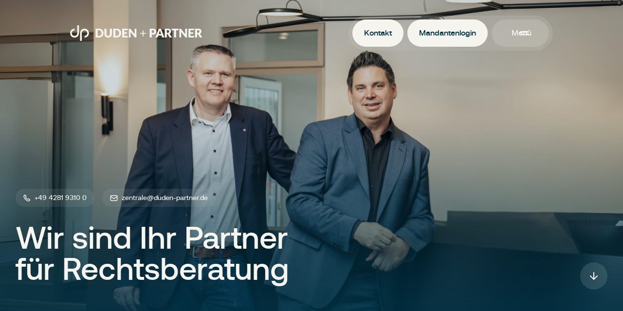

--- FILE ---
content_type: text/html; charset=UTF-8
request_url: https://www.duden-partner.de/
body_size: 41735
content:
<!doctype html>
<html lang="de" class="no-js">

<head>
	<meta charset="UTF-8">
	<title>
		Startseite - Duden und Partner	</title>
<link data-rocket-prefetch href="https://www.googletagmanager.com" rel="dns-prefetch">
<style id="wpr-usedcss">img:is([sizes=auto i],[sizes^="auto," i]){contain-intrinsic-size:3000px 1500px}:root{--swiper-theme-color:#007aff}:root{--swiper-navigation-size:44px}.fas{-moz-osx-font-smoothing:grayscale;-webkit-font-smoothing:antialiased;display:inline-block;font-style:normal;font-variant:normal;text-rendering:auto;line-height:1}.fa-arrow-right:before{content:"\f061"}.sr-only{border:0;clip:rect(0,0,0,0);height:1px;margin:-1px;overflow:hidden;padding:0;position:absolute;width:1px}@font-face{font-family:'Font Awesome 5 Free';font-style:normal;font-weight:900;font-display:swap;src:url(https://www.duden-partner.de/wp-content/themes/dudenpartner/assets/dist/webfonts/fa-solid-900.eot);src:url(https://www.duden-partner.de/wp-content/themes/dudenpartner/assets/dist/webfonts/fa-solid-900.eot?#iefix) format("embedded-opentype"),url(https://www.duden-partner.de/wp-content/themes/dudenpartner/assets/dist/webfonts/fa-solid-900.woff2) format("woff2"),url(https://www.duden-partner.de/wp-content/themes/dudenpartner/assets/dist/webfonts/fa-solid-900.woff) format("woff"),url(https://www.duden-partner.de/wp-content/themes/dudenpartner/assets/dist/webfonts/fa-solid-900.ttf) format("truetype"),url(https://www.duden-partner.de/wp-content/themes/dudenpartner/assets/dist/webfonts/fa-solid-900.svg#fontawesome) format("svg")}.fas{font-family:'Font Awesome 5 Free'}.fas{font-weight:900}.mapboxgl-map{-webkit-tap-highlight-color:transparent;font:12px/20px Helvetica Neue,Arial,Helvetica,sans-serif;overflow:hidden;position:relative}.mapboxgl-canvas{left:0;position:absolute;top:0}.mapboxgl-map:-webkit-full-screen{height:100%;width:100%}.mapboxgl-canary{background-color:salmon}.mapboxgl-canvas-container.mapboxgl-interactive,.mapboxgl-ctrl-group button.mapboxgl-ctrl-compass{cursor:grab;-webkit-user-select:none;-moz-user-select:none;user-select:none}.mapboxgl-canvas-container.mapboxgl-interactive.mapboxgl-track-pointer{cursor:pointer}.mapboxgl-canvas-container.mapboxgl-interactive:active,.mapboxgl-ctrl-group button.mapboxgl-ctrl-compass:active{cursor:grabbing}.mapboxgl-canvas-container.mapboxgl-touch-zoom-rotate,.mapboxgl-canvas-container.mapboxgl-touch-zoom-rotate .mapboxgl-canvas{touch-action:pan-x pan-y}.mapboxgl-canvas-container.mapboxgl-touch-drag-pan,.mapboxgl-canvas-container.mapboxgl-touch-drag-pan .mapboxgl-canvas{touch-action:pinch-zoom}.mapboxgl-canvas-container.mapboxgl-touch-zoom-rotate.mapboxgl-touch-drag-pan,.mapboxgl-canvas-container.mapboxgl-touch-zoom-rotate.mapboxgl-touch-drag-pan .mapboxgl-canvas{touch-action:none}.mapboxgl-ctrl{clear:both;pointer-events:auto;transform:translate(0)}.mapboxgl-ctrl-group{background:#fff;border-radius:4px}.mapboxgl-ctrl-group:not(:empty){box-shadow:0 0 0 2px #0000001a}.mapboxgl-ctrl-group button{background-color:initial;border:0;box-sizing:border-box;cursor:pointer;display:block;height:29px;outline:0;overflow:hidden;padding:0;width:29px}.mapboxgl-ctrl-group button+button{border-top:1px solid #ddd}.mapboxgl-ctrl button .mapboxgl-ctrl-icon{background-position:50%;background-repeat:no-repeat;display:block;height:100%;width:100%}@media (-ms-high-contrast:active){.mapboxgl-ctrl-group:not(:empty){box-shadow:0 0 0 2px ButtonText}.mapboxgl-ctrl-icon{background-color:initial}.mapboxgl-ctrl-group button+button{border-top:1px solid ButtonText}}.mapboxgl-ctrl-attrib-button:focus,.mapboxgl-ctrl-group button:focus{box-shadow:0 0 2px 2px #0096ff}.mapboxgl-ctrl button:disabled{cursor:not-allowed}.mapboxgl-ctrl button:disabled .mapboxgl-ctrl-icon{opacity:.25}.mapboxgl-ctrl-group button:first-child{border-radius:4px 4px 0 0}.mapboxgl-ctrl-group button:last-child{border-radius:0 0 4px 4px}.mapboxgl-ctrl-group button:only-child{border-radius:inherit}.mapboxgl-ctrl button:not(:disabled):hover{background-color:#0000000d}.mapboxgl-ctrl-group button:focus:focus-visible{box-shadow:0 0 2px 2px #0096ff}.mapboxgl-ctrl-group button:focus:not(:focus-visible){box-shadow:none}.mapboxgl-ctrl button.mapboxgl-ctrl-zoom-out .mapboxgl-ctrl-icon{background-image:url("data:image/svg+xml;charset=utf-8,%3Csvg xmlns='http://www.w3.org/2000/svg' fill='%23333' viewBox='0 0 29 29'%3E%3Cpath d='M10 13c-.75 0-1.5.75-1.5 1.5S9.25 16 10 16h9c.75 0 1.5-.75 1.5-1.5S19.75 13 19 13h-9z'/%3E%3C/svg%3E")}.mapboxgl-ctrl button.mapboxgl-ctrl-zoom-in .mapboxgl-ctrl-icon{background-image:url("data:image/svg+xml;charset=utf-8,%3Csvg xmlns='http://www.w3.org/2000/svg' fill='%23333' viewBox='0 0 29 29'%3E%3Cpath d='M14.5 8.5c-.75 0-1.5.75-1.5 1.5v3h-3c-.75 0-1.5.75-1.5 1.5S9.25 16 10 16h3v3c0 .75.75 1.5 1.5 1.5S16 19.75 16 19v-3h3c.75 0 1.5-.75 1.5-1.5S19.75 13 19 13h-3v-3c0-.75-.75-1.5-1.5-1.5z'/%3E%3C/svg%3E")}@media (-ms-high-contrast:active){.mapboxgl-ctrl button.mapboxgl-ctrl-zoom-out .mapboxgl-ctrl-icon{background-image:url("data:image/svg+xml;charset=utf-8,%3Csvg xmlns='http://www.w3.org/2000/svg' fill='%23fff' viewBox='0 0 29 29'%3E%3Cpath d='M10 13c-.75 0-1.5.75-1.5 1.5S9.25 16 10 16h9c.75 0 1.5-.75 1.5-1.5S19.75 13 19 13h-9z'/%3E%3C/svg%3E")}.mapboxgl-ctrl button.mapboxgl-ctrl-zoom-in .mapboxgl-ctrl-icon{background-image:url("data:image/svg+xml;charset=utf-8,%3Csvg xmlns='http://www.w3.org/2000/svg' fill='%23fff' viewBox='0 0 29 29'%3E%3Cpath d='M14.5 8.5c-.75 0-1.5.75-1.5 1.5v3h-3c-.75 0-1.5.75-1.5 1.5S9.25 16 10 16h3v3c0 .75.75 1.5 1.5 1.5S16 19.75 16 19v-3h3c.75 0 1.5-.75 1.5-1.5S19.75 13 19 13h-3v-3c0-.75-.75-1.5-1.5-1.5z'/%3E%3C/svg%3E")}}@media (-ms-high-contrast:black-on-white){.mapboxgl-ctrl button.mapboxgl-ctrl-zoom-out .mapboxgl-ctrl-icon{background-image:url("data:image/svg+xml;charset=utf-8,%3Csvg xmlns='http://www.w3.org/2000/svg' viewBox='0 0 29 29'%3E%3Cpath d='M10 13c-.75 0-1.5.75-1.5 1.5S9.25 16 10 16h9c.75 0 1.5-.75 1.5-1.5S19.75 13 19 13h-9z'/%3E%3C/svg%3E")}.mapboxgl-ctrl button.mapboxgl-ctrl-zoom-in .mapboxgl-ctrl-icon{background-image:url("data:image/svg+xml;charset=utf-8,%3Csvg xmlns='http://www.w3.org/2000/svg' viewBox='0 0 29 29'%3E%3Cpath d='M14.5 8.5c-.75 0-1.5.75-1.5 1.5v3h-3c-.75 0-1.5.75-1.5 1.5S9.25 16 10 16h3v3c0 .75.75 1.5 1.5 1.5S16 19.75 16 19v-3h3c.75 0 1.5-.75 1.5-1.5S19.75 13 19 13h-3v-3c0-.75-.75-1.5-1.5-1.5z'/%3E%3C/svg%3E")}}.mapboxgl-ctrl button.mapboxgl-ctrl-fullscreen .mapboxgl-ctrl-icon{background-image:url("data:image/svg+xml;charset=utf-8,%3Csvg xmlns='http://www.w3.org/2000/svg' fill='%23333' viewBox='0 0 29 29'%3E%3Cpath d='M24 16v5.5c0 1.75-.75 2.5-2.5 2.5H16v-1l3-1.5-4-5.5 1-1 5.5 4 1.5-3h1zM6 16l1.5 3 5.5-4 1 1-4 5.5 3 1.5v1H7.5C5.75 24 5 23.25 5 21.5V16h1zm7-11v1l-3 1.5 4 5.5-1 1-5.5-4L6 13H5V7.5C5 5.75 5.75 5 7.5 5H13zm11 2.5c0-1.75-.75-2.5-2.5-2.5H16v1l3 1.5-4 5.5 1 1 5.5-4 1.5 3h1V7.5z'/%3E%3C/svg%3E")}.mapboxgl-ctrl button.mapboxgl-ctrl-shrink .mapboxgl-ctrl-icon{background-image:url("data:image/svg+xml;charset=utf-8,%3Csvg xmlns='http://www.w3.org/2000/svg' viewBox='0 0 29 29'%3E%3Cpath d='M18.5 16c-1.75 0-2.5.75-2.5 2.5V24h1l1.5-3 5.5 4 1-1-4-5.5 3-1.5v-1h-5.5zM13 18.5c0-1.75-.75-2.5-2.5-2.5H5v1l3 1.5L4 24l1 1 5.5-4 1.5 3h1v-5.5zm3-8c0 1.75.75 2.5 2.5 2.5H24v-1l-3-1.5L25 5l-1-1-5.5 4L17 5h-1v5.5zM10.5 13c1.75 0 2.5-.75 2.5-2.5V5h-1l-1.5 3L5 4 4 5l4 5.5L5 12v1h5.5z'/%3E%3C/svg%3E")}@media (-ms-high-contrast:active){.mapboxgl-ctrl button.mapboxgl-ctrl-fullscreen .mapboxgl-ctrl-icon{background-image:url("data:image/svg+xml;charset=utf-8,%3Csvg xmlns='http://www.w3.org/2000/svg' fill='%23fff' viewBox='0 0 29 29'%3E%3Cpath d='M24 16v5.5c0 1.75-.75 2.5-2.5 2.5H16v-1l3-1.5-4-5.5 1-1 5.5 4 1.5-3h1zM6 16l1.5 3 5.5-4 1 1-4 5.5 3 1.5v1H7.5C5.75 24 5 23.25 5 21.5V16h1zm7-11v1l-3 1.5 4 5.5-1 1-5.5-4L6 13H5V7.5C5 5.75 5.75 5 7.5 5H13zm11 2.5c0-1.75-.75-2.5-2.5-2.5H16v1l3 1.5-4 5.5 1 1 5.5-4 1.5 3h1V7.5z'/%3E%3C/svg%3E")}.mapboxgl-ctrl button.mapboxgl-ctrl-shrink .mapboxgl-ctrl-icon{background-image:url("data:image/svg+xml;charset=utf-8,%3Csvg xmlns='http://www.w3.org/2000/svg' fill='%23fff' viewBox='0 0 29 29'%3E%3Cpath d='M18.5 16c-1.75 0-2.5.75-2.5 2.5V24h1l1.5-3 5.5 4 1-1-4-5.5 3-1.5v-1h-5.5zM13 18.5c0-1.75-.75-2.5-2.5-2.5H5v1l3 1.5L4 24l1 1 5.5-4 1.5 3h1v-5.5zm3-8c0 1.75.75 2.5 2.5 2.5H24v-1l-3-1.5L25 5l-1-1-5.5 4L17 5h-1v5.5zM10.5 13c1.75 0 2.5-.75 2.5-2.5V5h-1l-1.5 3L5 4 4 5l4 5.5L5 12v1h5.5z'/%3E%3C/svg%3E")}}@media (-ms-high-contrast:black-on-white){.mapboxgl-ctrl button.mapboxgl-ctrl-fullscreen .mapboxgl-ctrl-icon{background-image:url("data:image/svg+xml;charset=utf-8,%3Csvg xmlns='http://www.w3.org/2000/svg' viewBox='0 0 29 29'%3E%3Cpath d='M24 16v5.5c0 1.75-.75 2.5-2.5 2.5H16v-1l3-1.5-4-5.5 1-1 5.5 4 1.5-3h1zM6 16l1.5 3 5.5-4 1 1-4 5.5 3 1.5v1H7.5C5.75 24 5 23.25 5 21.5V16h1zm7-11v1l-3 1.5 4 5.5-1 1-5.5-4L6 13H5V7.5C5 5.75 5.75 5 7.5 5H13zm11 2.5c0-1.75-.75-2.5-2.5-2.5H16v1l3 1.5-4 5.5 1 1 5.5-4 1.5 3h1V7.5z'/%3E%3C/svg%3E")}.mapboxgl-ctrl button.mapboxgl-ctrl-shrink .mapboxgl-ctrl-icon{background-image:url("data:image/svg+xml;charset=utf-8,%3Csvg xmlns='http://www.w3.org/2000/svg' viewBox='0 0 29 29'%3E%3Cpath d='M18.5 16c-1.75 0-2.5.75-2.5 2.5V24h1l1.5-3 5.5 4 1-1-4-5.5 3-1.5v-1h-5.5zM13 18.5c0-1.75-.75-2.5-2.5-2.5H5v1l3 1.5L4 24l1 1 5.5-4 1.5 3h1v-5.5zm3-8c0 1.75.75 2.5 2.5 2.5H24v-1l-3-1.5L25 5l-1-1-5.5 4L17 5h-1v5.5zM10.5 13c1.75 0 2.5-.75 2.5-2.5V5h-1l-1.5 3L5 4 4 5l4 5.5L5 12v1h5.5z'/%3E%3C/svg%3E")}}.mapboxgl-ctrl button.mapboxgl-ctrl-compass .mapboxgl-ctrl-icon{background-image:url("data:image/svg+xml;charset=utf-8,%3Csvg xmlns='http://www.w3.org/2000/svg' fill='%23333' viewBox='0 0 29 29'%3E%3Cpath d='m10.5 14 4-8 4 8h-8z'/%3E%3Cpath fill='%23ccc' d='m10.5 16 4 8 4-8h-8z'/%3E%3C/svg%3E")}@media (-ms-high-contrast:active){.mapboxgl-ctrl button.mapboxgl-ctrl-compass .mapboxgl-ctrl-icon{background-image:url("data:image/svg+xml;charset=utf-8,%3Csvg xmlns='http://www.w3.org/2000/svg' fill='%23fff' viewBox='0 0 29 29'%3E%3Cpath d='m10.5 14 4-8 4 8h-8z'/%3E%3Cpath fill='%23999' d='m10.5 16 4 8 4-8h-8z'/%3E%3C/svg%3E")}}@media (-ms-high-contrast:black-on-white){.mapboxgl-ctrl button.mapboxgl-ctrl-compass .mapboxgl-ctrl-icon{background-image:url("data:image/svg+xml;charset=utf-8,%3Csvg xmlns='http://www.w3.org/2000/svg' viewBox='0 0 29 29'%3E%3Cpath d='m10.5 14 4-8 4 8h-8z'/%3E%3Cpath fill='%23ccc' d='m10.5 16 4 8 4-8h-8z'/%3E%3C/svg%3E")}}.mapboxgl-ctrl button.mapboxgl-ctrl-geolocate .mapboxgl-ctrl-icon{background-image:url("data:image/svg+xml;charset=utf-8,%3Csvg xmlns='http://www.w3.org/2000/svg' fill='%23333' viewBox='0 0 20 20'%3E%3Cpath d='M10 4C9 4 9 5 9 5v.1A5 5 0 0 0 5.1 9H5s-1 0-1 1 1 1 1 1h.1A5 5 0 0 0 9 14.9v.1s0 1 1 1 1-1 1-1v-.1a5 5 0 0 0 3.9-3.9h.1s1 0 1-1-1-1-1-1h-.1A5 5 0 0 0 11 5.1V5s0-1-1-1zm0 2.5a3.5 3.5 0 1 1 0 7 3.5 3.5 0 1 1 0-7z'/%3E%3Ccircle cx='10' cy='10' r='2'/%3E%3C/svg%3E")}.mapboxgl-ctrl button.mapboxgl-ctrl-geolocate:disabled .mapboxgl-ctrl-icon{background-image:url("data:image/svg+xml;charset=utf-8,%3Csvg xmlns='http://www.w3.org/2000/svg' fill='%23aaa' viewBox='0 0 20 20'%3E%3Cpath d='M10 4C9 4 9 5 9 5v.1A5 5 0 0 0 5.1 9H5s-1 0-1 1 1 1 1 1h.1A5 5 0 0 0 9 14.9v.1s0 1 1 1 1-1 1-1v-.1a5 5 0 0 0 3.9-3.9h.1s1 0 1-1-1-1-1-1h-.1A5 5 0 0 0 11 5.1V5s0-1-1-1zm0 2.5a3.5 3.5 0 1 1 0 7 3.5 3.5 0 1 1 0-7z'/%3E%3Ccircle cx='10' cy='10' r='2'/%3E%3Cpath fill='red' d='m14 5 1 1-9 9-1-1 9-9z'/%3E%3C/svg%3E")}.mapboxgl-ctrl button.mapboxgl-ctrl-geolocate.mapboxgl-ctrl-geolocate-active .mapboxgl-ctrl-icon{background-image:url("data:image/svg+xml;charset=utf-8,%3Csvg xmlns='http://www.w3.org/2000/svg' fill='%2333b5e5' viewBox='0 0 20 20'%3E%3Cpath d='M10 4C9 4 9 5 9 5v.1A5 5 0 0 0 5.1 9H5s-1 0-1 1 1 1 1 1h.1A5 5 0 0 0 9 14.9v.1s0 1 1 1 1-1 1-1v-.1a5 5 0 0 0 3.9-3.9h.1s1 0 1-1-1-1-1-1h-.1A5 5 0 0 0 11 5.1V5s0-1-1-1zm0 2.5a3.5 3.5 0 1 1 0 7 3.5 3.5 0 1 1 0-7z'/%3E%3Ccircle cx='10' cy='10' r='2'/%3E%3C/svg%3E")}.mapboxgl-ctrl button.mapboxgl-ctrl-geolocate.mapboxgl-ctrl-geolocate-active-error .mapboxgl-ctrl-icon{background-image:url("data:image/svg+xml;charset=utf-8,%3Csvg xmlns='http://www.w3.org/2000/svg' fill='%23e58978' viewBox='0 0 20 20'%3E%3Cpath d='M10 4C9 4 9 5 9 5v.1A5 5 0 0 0 5.1 9H5s-1 0-1 1 1 1 1 1h.1A5 5 0 0 0 9 14.9v.1s0 1 1 1 1-1 1-1v-.1a5 5 0 0 0 3.9-3.9h.1s1 0 1-1-1-1-1-1h-.1A5 5 0 0 0 11 5.1V5s0-1-1-1zm0 2.5a3.5 3.5 0 1 1 0 7 3.5 3.5 0 1 1 0-7z'/%3E%3Ccircle cx='10' cy='10' r='2'/%3E%3C/svg%3E")}.mapboxgl-ctrl button.mapboxgl-ctrl-geolocate.mapboxgl-ctrl-geolocate-background .mapboxgl-ctrl-icon{background-image:url("data:image/svg+xml;charset=utf-8,%3Csvg xmlns='http://www.w3.org/2000/svg' fill='%2333b5e5' viewBox='0 0 20 20'%3E%3Cpath d='M10 4C9 4 9 5 9 5v.1A5 5 0 0 0 5.1 9H5s-1 0-1 1 1 1 1 1h.1A5 5 0 0 0 9 14.9v.1s0 1 1 1 1-1 1-1v-.1a5 5 0 0 0 3.9-3.9h.1s1 0 1-1-1-1-1-1h-.1A5 5 0 0 0 11 5.1V5s0-1-1-1zm0 2.5a3.5 3.5 0 1 1 0 7 3.5 3.5 0 1 1 0-7z'/%3E%3C/svg%3E")}.mapboxgl-ctrl button.mapboxgl-ctrl-geolocate.mapboxgl-ctrl-geolocate-background-error .mapboxgl-ctrl-icon{background-image:url("data:image/svg+xml;charset=utf-8,%3Csvg xmlns='http://www.w3.org/2000/svg' fill='%23e54e33' viewBox='0 0 20 20'%3E%3Cpath d='M10 4C9 4 9 5 9 5v.1A5 5 0 0 0 5.1 9H5s-1 0-1 1 1 1 1 1h.1A5 5 0 0 0 9 14.9v.1s0 1 1 1 1-1 1-1v-.1a5 5 0 0 0 3.9-3.9h.1s1 0 1-1-1-1-1-1h-.1A5 5 0 0 0 11 5.1V5s0-1-1-1zm0 2.5a3.5 3.5 0 1 1 0 7 3.5 3.5 0 1 1 0-7z'/%3E%3C/svg%3E")}.mapboxgl-ctrl button.mapboxgl-ctrl-geolocate.mapboxgl-ctrl-geolocate-waiting .mapboxgl-ctrl-icon{animation:2s linear infinite mapboxgl-spin}@keyframes mapboxgl-spin{0%{transform:rotate(0)}to{transform:rotate(1turn)}}a.mapboxgl-ctrl-logo{background-image:url("data:image/svg+xml;charset=utf-8,%3Csvg xmlns='http://www.w3.org/2000/svg' xmlns:xlink='http://www.w3.org/1999/xlink' fill-rule='evenodd' viewBox='0 0 88 23'%3E%3Cdefs%3E%3Cpath id='a' d='M11.5 2.25c5.105 0 9.25 4.145 9.25 9.25s-4.145 9.25-9.25 9.25-9.25-4.145-9.25-9.25 4.145-9.25 9.25-9.25zM6.997 15.983c-.051-.338-.828-5.802 2.233-8.873a4.395 4.395 0 0 1 3.13-1.28c1.27 0 2.49.51 3.39 1.42.91.9 1.42 2.12 1.42 3.39 0 1.18-.449 2.301-1.28 3.13C12.72 16.93 7 16 7 16l-.003-.017zM15.3 10.5l-2 .8-.8 2-.8-2-2-.8 2-.8.8-2 .8 2 2 .8z'/%3E%3Cpath id='b' d='M50.63 8c.13 0 .23.1.23.23V9c.7-.76 1.7-1.18 2.73-1.18 2.17 0 3.95 1.85 3.95 4.17s-1.77 4.19-3.94 4.19c-1.04 0-2.03-.43-2.74-1.18v3.77c0 .13-.1.23-.23.23h-1.4c-.13 0-.23-.1-.23-.23V8.23c0-.12.1-.23.23-.23h1.4zm-3.86.01c.01 0 .01 0 .01-.01.13 0 .22.1.22.22v7.55c0 .12-.1.23-.23.23h-1.4c-.13 0-.23-.1-.23-.23V15c-.7.76-1.69 1.19-2.73 1.19-2.17 0-3.94-1.87-3.94-4.19 0-2.32 1.77-4.19 3.94-4.19 1.03 0 2.02.43 2.73 1.18v-.75c0-.12.1-.23.23-.23h1.4zm26.375-.19a4.24 4.24 0 0 0-4.16 3.29c-.13.59-.13 1.19 0 1.77a4.233 4.233 0 0 0 4.17 3.3c2.35 0 4.26-1.87 4.26-4.19 0-2.32-1.9-4.17-4.27-4.17zM60.63 5c.13 0 .23.1.23.23v3.76c.7-.76 1.7-1.18 2.73-1.18 1.88 0 3.45 1.4 3.84 3.28.13.59.13 1.2 0 1.8-.39 1.88-1.96 3.29-3.84 3.29-1.03 0-2.02-.43-2.73-1.18v.77c0 .12-.1.23-.23.23h-1.4c-.13 0-.23-.1-.23-.23V5.23c0-.12.1-.23.23-.23h1.4zm-34 11h-1.4c-.13 0-.23-.11-.23-.23V8.22c.01-.13.1-.22.23-.22h1.4c.13 0 .22.11.23.22v.68c.5-.68 1.3-1.09 2.16-1.1h.03c1.09 0 2.09.6 2.6 1.55.45-.95 1.4-1.55 2.44-1.56 1.62 0 2.93 1.25 2.9 2.78l.03 5.2c0 .13-.1.23-.23.23h-1.41c-.13 0-.23-.11-.23-.23v-4.59c0-.98-.74-1.71-1.62-1.71-.8 0-1.46.7-1.59 1.62l.01 4.68c0 .13-.11.23-.23.23h-1.41c-.13 0-.23-.11-.23-.23v-4.59c0-.98-.74-1.71-1.62-1.71-.85 0-1.54.79-1.6 1.8v4.5c0 .13-.1.23-.23.23zm53.615 0h-1.61c-.04 0-.08-.01-.12-.03-.09-.06-.13-.19-.06-.28l2.43-3.71-2.39-3.65a.213.213 0 0 1-.03-.12c0-.12.09-.21.21-.21h1.61c.13 0 .24.06.3.17l1.41 2.37 1.4-2.37a.34.34 0 0 1 .3-.17h1.6c.04 0 .08.01.12.03.09.06.13.19.06.28l-2.37 3.65 2.43 3.7c0 .05.01.09.01.13 0 .12-.09.21-.21.21h-1.61c-.13 0-.24-.06-.3-.17l-1.44-2.42-1.44 2.42a.34.34 0 0 1-.3.17zm-7.12-1.49c-1.33 0-2.42-1.12-2.42-2.51 0-1.39 1.08-2.52 2.42-2.52 1.33 0 2.42 1.12 2.42 2.51 0 1.39-1.08 2.51-2.42 2.52zm-19.865 0c-1.32 0-2.39-1.11-2.42-2.48v-.07c.02-1.38 1.09-2.49 2.4-2.49 1.32 0 2.41 1.12 2.41 2.51 0 1.39-1.07 2.52-2.39 2.53zm-8.11-2.48c-.01 1.37-1.09 2.47-2.41 2.47s-2.42-1.12-2.42-2.51c0-1.39 1.08-2.52 2.4-2.52 1.33 0 2.39 1.11 2.41 2.48l.02.08zm18.12 2.47c-1.32 0-2.39-1.11-2.41-2.48v-.06c.02-1.38 1.09-2.48 2.41-2.48s2.42 1.12 2.42 2.51c0 1.39-1.09 2.51-2.42 2.51z'/%3E%3C/defs%3E%3Cmask id='c'%3E%3Crect width='100%25' height='100%25' fill='%23fff'/%3E%3Cuse xlink:href='%23a'/%3E%3Cuse xlink:href='%23b'/%3E%3C/mask%3E%3Cg stroke='%23000' stroke-width='3' opacity='.3'%3E%3Ccircle cx='11.5' cy='11.5' r='9.25' mask='url(%23c)'/%3E%3Cuse xlink:href='%23b' mask='url(%23c)'/%3E%3C/g%3E%3Cg fill='%23fff' opacity='.9'%3E%3Cuse xlink:href='%23a'/%3E%3Cuse xlink:href='%23b'/%3E%3C/g%3E%3C/svg%3E");background-repeat:no-repeat;cursor:pointer;display:block;height:23px;margin:0 0 -4px -4px;overflow:hidden;width:88px}a.mapboxgl-ctrl-logo.mapboxgl-compact{width:23px}@media (-ms-high-contrast:active){.mapboxgl-ctrl button.mapboxgl-ctrl-geolocate .mapboxgl-ctrl-icon{background-image:url("data:image/svg+xml;charset=utf-8,%3Csvg xmlns='http://www.w3.org/2000/svg' fill='%23fff' viewBox='0 0 20 20'%3E%3Cpath d='M10 4C9 4 9 5 9 5v.1A5 5 0 0 0 5.1 9H5s-1 0-1 1 1 1 1 1h.1A5 5 0 0 0 9 14.9v.1s0 1 1 1 1-1 1-1v-.1a5 5 0 0 0 3.9-3.9h.1s1 0 1-1-1-1-1-1h-.1A5 5 0 0 0 11 5.1V5s0-1-1-1zm0 2.5a3.5 3.5 0 1 1 0 7 3.5 3.5 0 1 1 0-7z'/%3E%3Ccircle cx='10' cy='10' r='2'/%3E%3C/svg%3E")}.mapboxgl-ctrl button.mapboxgl-ctrl-geolocate:disabled .mapboxgl-ctrl-icon{background-image:url("data:image/svg+xml;charset=utf-8,%3Csvg xmlns='http://www.w3.org/2000/svg' fill='%23999' viewBox='0 0 20 20'%3E%3Cpath d='M10 4C9 4 9 5 9 5v.1A5 5 0 0 0 5.1 9H5s-1 0-1 1 1 1 1 1h.1A5 5 0 0 0 9 14.9v.1s0 1 1 1 1-1 1-1v-.1a5 5 0 0 0 3.9-3.9h.1s1 0 1-1-1-1-1-1h-.1A5 5 0 0 0 11 5.1V5s0-1-1-1zm0 2.5a3.5 3.5 0 1 1 0 7 3.5 3.5 0 1 1 0-7z'/%3E%3Ccircle cx='10' cy='10' r='2'/%3E%3Cpath fill='red' d='m14 5 1 1-9 9-1-1 9-9z'/%3E%3C/svg%3E")}.mapboxgl-ctrl button.mapboxgl-ctrl-geolocate.mapboxgl-ctrl-geolocate-active .mapboxgl-ctrl-icon{background-image:url("data:image/svg+xml;charset=utf-8,%3Csvg xmlns='http://www.w3.org/2000/svg' fill='%2333b5e5' viewBox='0 0 20 20'%3E%3Cpath d='M10 4C9 4 9 5 9 5v.1A5 5 0 0 0 5.1 9H5s-1 0-1 1 1 1 1 1h.1A5 5 0 0 0 9 14.9v.1s0 1 1 1 1-1 1-1v-.1a5 5 0 0 0 3.9-3.9h.1s1 0 1-1-1-1-1-1h-.1A5 5 0 0 0 11 5.1V5s0-1-1-1zm0 2.5a3.5 3.5 0 1 1 0 7 3.5 3.5 0 1 1 0-7z'/%3E%3Ccircle cx='10' cy='10' r='2'/%3E%3C/svg%3E")}.mapboxgl-ctrl button.mapboxgl-ctrl-geolocate.mapboxgl-ctrl-geolocate-active-error .mapboxgl-ctrl-icon{background-image:url("data:image/svg+xml;charset=utf-8,%3Csvg xmlns='http://www.w3.org/2000/svg' fill='%23e58978' viewBox='0 0 20 20'%3E%3Cpath d='M10 4C9 4 9 5 9 5v.1A5 5 0 0 0 5.1 9H5s-1 0-1 1 1 1 1 1h.1A5 5 0 0 0 9 14.9v.1s0 1 1 1 1-1 1-1v-.1a5 5 0 0 0 3.9-3.9h.1s1 0 1-1-1-1-1-1h-.1A5 5 0 0 0 11 5.1V5s0-1-1-1zm0 2.5a3.5 3.5 0 1 1 0 7 3.5 3.5 0 1 1 0-7z'/%3E%3Ccircle cx='10' cy='10' r='2'/%3E%3C/svg%3E")}.mapboxgl-ctrl button.mapboxgl-ctrl-geolocate.mapboxgl-ctrl-geolocate-background .mapboxgl-ctrl-icon{background-image:url("data:image/svg+xml;charset=utf-8,%3Csvg xmlns='http://www.w3.org/2000/svg' fill='%2333b5e5' viewBox='0 0 20 20'%3E%3Cpath d='M10 4C9 4 9 5 9 5v.1A5 5 0 0 0 5.1 9H5s-1 0-1 1 1 1 1 1h.1A5 5 0 0 0 9 14.9v.1s0 1 1 1 1-1 1-1v-.1a5 5 0 0 0 3.9-3.9h.1s1 0 1-1-1-1-1-1h-.1A5 5 0 0 0 11 5.1V5s0-1-1-1zm0 2.5a3.5 3.5 0 1 1 0 7 3.5 3.5 0 1 1 0-7z'/%3E%3C/svg%3E")}.mapboxgl-ctrl button.mapboxgl-ctrl-geolocate.mapboxgl-ctrl-geolocate-background-error .mapboxgl-ctrl-icon{background-image:url("data:image/svg+xml;charset=utf-8,%3Csvg xmlns='http://www.w3.org/2000/svg' fill='%23e54e33' viewBox='0 0 20 20'%3E%3Cpath d='M10 4C9 4 9 5 9 5v.1A5 5 0 0 0 5.1 9H5s-1 0-1 1 1 1 1 1h.1A5 5 0 0 0 9 14.9v.1s0 1 1 1 1-1 1-1v-.1a5 5 0 0 0 3.9-3.9h.1s1 0 1-1-1-1-1-1h-.1A5 5 0 0 0 11 5.1V5s0-1-1-1zm0 2.5a3.5 3.5 0 1 1 0 7 3.5 3.5 0 1 1 0-7z'/%3E%3C/svg%3E")}a.mapboxgl-ctrl-logo{background-color:initial;background-image:url("data:image/svg+xml;charset=utf-8,%3Csvg xmlns='http://www.w3.org/2000/svg' xmlns:xlink='http://www.w3.org/1999/xlink' fill-rule='evenodd' viewBox='0 0 88 23'%3E%3Cdefs%3E%3Cpath id='a' d='M11.5 2.25c5.105 0 9.25 4.145 9.25 9.25s-4.145 9.25-9.25 9.25-9.25-4.145-9.25-9.25 4.145-9.25 9.25-9.25zM6.997 15.983c-.051-.338-.828-5.802 2.233-8.873a4.395 4.395 0 0 1 3.13-1.28c1.27 0 2.49.51 3.39 1.42.91.9 1.42 2.12 1.42 3.39 0 1.18-.449 2.301-1.28 3.13C12.72 16.93 7 16 7 16l-.003-.017zM15.3 10.5l-2 .8-.8 2-.8-2-2-.8 2-.8.8-2 .8 2 2 .8z'/%3E%3Cpath id='b' d='M50.63 8c.13 0 .23.1.23.23V9c.7-.76 1.7-1.18 2.73-1.18 2.17 0 3.95 1.85 3.95 4.17s-1.77 4.19-3.94 4.19c-1.04 0-2.03-.43-2.74-1.18v3.77c0 .13-.1.23-.23.23h-1.4c-.13 0-.23-.1-.23-.23V8.23c0-.12.1-.23.23-.23h1.4zm-3.86.01c.01 0 .01 0 .01-.01.13 0 .22.1.22.22v7.55c0 .12-.1.23-.23.23h-1.4c-.13 0-.23-.1-.23-.23V15c-.7.76-1.69 1.19-2.73 1.19-2.17 0-3.94-1.87-3.94-4.19 0-2.32 1.77-4.19 3.94-4.19 1.03 0 2.02.43 2.73 1.18v-.75c0-.12.1-.23.23-.23h1.4zm26.375-.19a4.24 4.24 0 0 0-4.16 3.29c-.13.59-.13 1.19 0 1.77a4.233 4.233 0 0 0 4.17 3.3c2.35 0 4.26-1.87 4.26-4.19 0-2.32-1.9-4.17-4.27-4.17zM60.63 5c.13 0 .23.1.23.23v3.76c.7-.76 1.7-1.18 2.73-1.18 1.88 0 3.45 1.4 3.84 3.28.13.59.13 1.2 0 1.8-.39 1.88-1.96 3.29-3.84 3.29-1.03 0-2.02-.43-2.73-1.18v.77c0 .12-.1.23-.23.23h-1.4c-.13 0-.23-.1-.23-.23V5.23c0-.12.1-.23.23-.23h1.4zm-34 11h-1.4c-.13 0-.23-.11-.23-.23V8.22c.01-.13.1-.22.23-.22h1.4c.13 0 .22.11.23.22v.68c.5-.68 1.3-1.09 2.16-1.1h.03c1.09 0 2.09.6 2.6 1.55.45-.95 1.4-1.55 2.44-1.56 1.62 0 2.93 1.25 2.9 2.78l.03 5.2c0 .13-.1.23-.23.23h-1.41c-.13 0-.23-.11-.23-.23v-4.59c0-.98-.74-1.71-1.62-1.71-.8 0-1.46.7-1.59 1.62l.01 4.68c0 .13-.11.23-.23.23h-1.41c-.13 0-.23-.11-.23-.23v-4.59c0-.98-.74-1.71-1.62-1.71-.85 0-1.54.79-1.6 1.8v4.5c0 .13-.1.23-.23.23zm53.615 0h-1.61c-.04 0-.08-.01-.12-.03-.09-.06-.13-.19-.06-.28l2.43-3.71-2.39-3.65a.213.213 0 0 1-.03-.12c0-.12.09-.21.21-.21h1.61c.13 0 .24.06.3.17l1.41 2.37 1.4-2.37a.34.34 0 0 1 .3-.17h1.6c.04 0 .08.01.12.03.09.06.13.19.06.28l-2.37 3.65 2.43 3.7c0 .05.01.09.01.13 0 .12-.09.21-.21.21h-1.61c-.13 0-.24-.06-.3-.17l-1.44-2.42-1.44 2.42a.34.34 0 0 1-.3.17zm-7.12-1.49c-1.33 0-2.42-1.12-2.42-2.51 0-1.39 1.08-2.52 2.42-2.52 1.33 0 2.42 1.12 2.42 2.51 0 1.39-1.08 2.51-2.42 2.52zm-19.865 0c-1.32 0-2.39-1.11-2.42-2.48v-.07c.02-1.38 1.09-2.49 2.4-2.49 1.32 0 2.41 1.12 2.41 2.51 0 1.39-1.07 2.52-2.39 2.53zm-8.11-2.48c-.01 1.37-1.09 2.47-2.41 2.47s-2.42-1.12-2.42-2.51c0-1.39 1.08-2.52 2.4-2.52 1.33 0 2.39 1.11 2.41 2.48l.02.08zm18.12 2.47c-1.32 0-2.39-1.11-2.41-2.48v-.06c.02-1.38 1.09-2.48 2.41-2.48s2.42 1.12 2.42 2.51c0 1.39-1.09 2.51-2.42 2.51z'/%3E%3C/defs%3E%3Cmask id='c'%3E%3Crect width='100%25' height='100%25' fill='%23fff'/%3E%3Cuse xlink:href='%23a'/%3E%3Cuse xlink:href='%23b'/%3E%3C/mask%3E%3Cg stroke='%23000' stroke-width='3'%3E%3Ccircle cx='11.5' cy='11.5' r='9.25' mask='url(%23c)'/%3E%3Cuse xlink:href='%23b' mask='url(%23c)'/%3E%3C/g%3E%3Cg fill='%23fff'%3E%3Cuse xlink:href='%23a'/%3E%3Cuse xlink:href='%23b'/%3E%3C/g%3E%3C/svg%3E")}}@media (-ms-high-contrast:black-on-white){.mapboxgl-ctrl button.mapboxgl-ctrl-geolocate .mapboxgl-ctrl-icon{background-image:url("data:image/svg+xml;charset=utf-8,%3Csvg xmlns='http://www.w3.org/2000/svg' viewBox='0 0 20 20'%3E%3Cpath d='M10 4C9 4 9 5 9 5v.1A5 5 0 0 0 5.1 9H5s-1 0-1 1 1 1 1 1h.1A5 5 0 0 0 9 14.9v.1s0 1 1 1 1-1 1-1v-.1a5 5 0 0 0 3.9-3.9h.1s1 0 1-1-1-1-1-1h-.1A5 5 0 0 0 11 5.1V5s0-1-1-1zm0 2.5a3.5 3.5 0 1 1 0 7 3.5 3.5 0 1 1 0-7z'/%3E%3Ccircle cx='10' cy='10' r='2'/%3E%3C/svg%3E")}.mapboxgl-ctrl button.mapboxgl-ctrl-geolocate:disabled .mapboxgl-ctrl-icon{background-image:url("data:image/svg+xml;charset=utf-8,%3Csvg xmlns='http://www.w3.org/2000/svg' fill='%23666' viewBox='0 0 20 20'%3E%3Cpath d='M10 4C9 4 9 5 9 5v.1A5 5 0 0 0 5.1 9H5s-1 0-1 1 1 1 1 1h.1A5 5 0 0 0 9 14.9v.1s0 1 1 1 1-1 1-1v-.1a5 5 0 0 0 3.9-3.9h.1s1 0 1-1-1-1-1-1h-.1A5 5 0 0 0 11 5.1V5s0-1-1-1zm0 2.5a3.5 3.5 0 1 1 0 7 3.5 3.5 0 1 1 0-7z'/%3E%3Ccircle cx='10' cy='10' r='2'/%3E%3Cpath fill='red' d='m14 5 1 1-9 9-1-1 9-9z'/%3E%3C/svg%3E")}a.mapboxgl-ctrl-logo{background-image:url("data:image/svg+xml;charset=utf-8,%3Csvg xmlns='http://www.w3.org/2000/svg' xmlns:xlink='http://www.w3.org/1999/xlink' fill-rule='evenodd' viewBox='0 0 88 23'%3E%3Cdefs%3E%3Cpath id='a' d='M11.5 2.25c5.105 0 9.25 4.145 9.25 9.25s-4.145 9.25-9.25 9.25-9.25-4.145-9.25-9.25 4.145-9.25 9.25-9.25zM6.997 15.983c-.051-.338-.828-5.802 2.233-8.873a4.395 4.395 0 0 1 3.13-1.28c1.27 0 2.49.51 3.39 1.42.91.9 1.42 2.12 1.42 3.39 0 1.18-.449 2.301-1.28 3.13C12.72 16.93 7 16 7 16l-.003-.017zM15.3 10.5l-2 .8-.8 2-.8-2-2-.8 2-.8.8-2 .8 2 2 .8z'/%3E%3Cpath id='b' d='M50.63 8c.13 0 .23.1.23.23V9c.7-.76 1.7-1.18 2.73-1.18 2.17 0 3.95 1.85 3.95 4.17s-1.77 4.19-3.94 4.19c-1.04 0-2.03-.43-2.74-1.18v3.77c0 .13-.1.23-.23.23h-1.4c-.13 0-.23-.1-.23-.23V8.23c0-.12.1-.23.23-.23h1.4zm-3.86.01c.01 0 .01 0 .01-.01.13 0 .22.1.22.22v7.55c0 .12-.1.23-.23.23h-1.4c-.13 0-.23-.1-.23-.23V15c-.7.76-1.69 1.19-2.73 1.19-2.17 0-3.94-1.87-3.94-4.19 0-2.32 1.77-4.19 3.94-4.19 1.03 0 2.02.43 2.73 1.18v-.75c0-.12.1-.23.23-.23h1.4zm26.375-.19a4.24 4.24 0 0 0-4.16 3.29c-.13.59-.13 1.19 0 1.77a4.233 4.233 0 0 0 4.17 3.3c2.35 0 4.26-1.87 4.26-4.19 0-2.32-1.9-4.17-4.27-4.17zM60.63 5c.13 0 .23.1.23.23v3.76c.7-.76 1.7-1.18 2.73-1.18 1.88 0 3.45 1.4 3.84 3.28.13.59.13 1.2 0 1.8-.39 1.88-1.96 3.29-3.84 3.29-1.03 0-2.02-.43-2.73-1.18v.77c0 .12-.1.23-.23.23h-1.4c-.13 0-.23-.1-.23-.23V5.23c0-.12.1-.23.23-.23h1.4zm-34 11h-1.4c-.13 0-.23-.11-.23-.23V8.22c.01-.13.1-.22.23-.22h1.4c.13 0 .22.11.23.22v.68c.5-.68 1.3-1.09 2.16-1.1h.03c1.09 0 2.09.6 2.6 1.55.45-.95 1.4-1.55 2.44-1.56 1.62 0 2.93 1.25 2.9 2.78l.03 5.2c0 .13-.1.23-.23.23h-1.41c-.13 0-.23-.11-.23-.23v-4.59c0-.98-.74-1.71-1.62-1.71-.8 0-1.46.7-1.59 1.62l.01 4.68c0 .13-.11.23-.23.23h-1.41c-.13 0-.23-.11-.23-.23v-4.59c0-.98-.74-1.71-1.62-1.71-.85 0-1.54.79-1.6 1.8v4.5c0 .13-.1.23-.23.23zm53.615 0h-1.61c-.04 0-.08-.01-.12-.03-.09-.06-.13-.19-.06-.28l2.43-3.71-2.39-3.65a.213.213 0 0 1-.03-.12c0-.12.09-.21.21-.21h1.61c.13 0 .24.06.3.17l1.41 2.37 1.4-2.37a.34.34 0 0 1 .3-.17h1.6c.04 0 .08.01.12.03.09.06.13.19.06.28l-2.37 3.65 2.43 3.7c0 .05.01.09.01.13 0 .12-.09.21-.21.21h-1.61c-.13 0-.24-.06-.3-.17l-1.44-2.42-1.44 2.42a.34.34 0 0 1-.3.17zm-7.12-1.49c-1.33 0-2.42-1.12-2.42-2.51 0-1.39 1.08-2.52 2.42-2.52 1.33 0 2.42 1.12 2.42 2.51 0 1.39-1.08 2.51-2.42 2.52zm-19.865 0c-1.32 0-2.39-1.11-2.42-2.48v-.07c.02-1.38 1.09-2.49 2.4-2.49 1.32 0 2.41 1.12 2.41 2.51 0 1.39-1.07 2.52-2.39 2.53zm-8.11-2.48c-.01 1.37-1.09 2.47-2.41 2.47s-2.42-1.12-2.42-2.51c0-1.39 1.08-2.52 2.4-2.52 1.33 0 2.39 1.11 2.41 2.48l.02.08zm18.12 2.47c-1.32 0-2.39-1.11-2.41-2.48v-.06c.02-1.38 1.09-2.48 2.41-2.48s2.42 1.12 2.42 2.51c0 1.39-1.09 2.51-2.42 2.51z'/%3E%3C/defs%3E%3Cmask id='c'%3E%3Crect width='100%25' height='100%25' fill='%23fff'/%3E%3Cuse xlink:href='%23a'/%3E%3Cuse xlink:href='%23b'/%3E%3C/mask%3E%3Cg fill='%23fff' stroke='%23fff' stroke-width='3'%3E%3Ccircle cx='11.5' cy='11.5' r='9.25' mask='url(%23c)'/%3E%3Cuse xlink:href='%23b' mask='url(%23c)'/%3E%3C/g%3E%3Cuse xlink:href='%23a'/%3E%3Cuse xlink:href='%23b'/%3E%3C/svg%3E")}}.mapboxgl-ctrl.mapboxgl-ctrl-attrib{background-color:#ffffff80;margin:0;padding:0 5px}@media screen{.mapboxgl-ctrl-attrib.mapboxgl-compact{background-color:#fff;border-radius:12px;margin:10px;min-height:20px;padding:2px 24px 2px 0;position:relative}.mapboxgl-ctrl-attrib.mapboxgl-compact-show{padding:2px 28px 2px 8px;visibility:visible}.mapboxgl-ctrl-attrib.mapboxgl-compact .mapboxgl-ctrl-attrib-inner{display:none}.mapboxgl-ctrl-attrib-button{background-color:#ffffff80;background-image:url("data:image/svg+xml;charset=utf-8,%3Csvg xmlns='http://www.w3.org/2000/svg' fill-rule='evenodd' viewBox='0 0 20 20'%3E%3Cpath d='M4 10a6 6 0 1 0 12 0 6 6 0 1 0-12 0m5-3a1 1 0 1 0 2 0 1 1 0 1 0-2 0m0 3a1 1 0 1 1 2 0v3a1 1 0 1 1-2 0'/%3E%3C/svg%3E");border:0;border-radius:12px;box-sizing:border-box;cursor:pointer;display:none;height:24px;outline:0;position:absolute;right:0;top:0;width:24px}.mapboxgl-ctrl-attrib.mapboxgl-compact .mapboxgl-ctrl-attrib-button,.mapboxgl-ctrl-attrib.mapboxgl-compact-show .mapboxgl-ctrl-attrib-inner{display:block}.mapboxgl-ctrl-attrib.mapboxgl-compact-show .mapboxgl-ctrl-attrib-button{background-color:#0000000d}}@media screen and (-ms-high-contrast:active){.mapboxgl-ctrl-attrib.mapboxgl-compact:after{background-image:url("data:image/svg+xml;charset=utf-8,%3Csvg xmlns='http://www.w3.org/2000/svg' fill='%23fff' fill-rule='evenodd' viewBox='0 0 20 20'%3E%3Cpath d='M4 10a6 6 0 1 0 12 0 6 6 0 1 0-12 0m5-3a1 1 0 1 0 2 0 1 1 0 1 0-2 0m0 3a1 1 0 1 1 2 0v3a1 1 0 1 1-2 0'/%3E%3C/svg%3E")}}@media screen and (-ms-high-contrast:black-on-white){.mapboxgl-ctrl-attrib.mapboxgl-compact:after{background-image:url("data:image/svg+xml;charset=utf-8,%3Csvg xmlns='http://www.w3.org/2000/svg' fill-rule='evenodd' viewBox='0 0 20 20'%3E%3Cpath d='M4 10a6 6 0 1 0 12 0 6 6 0 1 0-12 0m5-3a1 1 0 1 0 2 0 1 1 0 1 0-2 0m0 3a1 1 0 1 1 2 0v3a1 1 0 1 1-2 0'/%3E%3C/svg%3E")}}.mapboxgl-ctrl-attrib a{color:#000000bf;text-decoration:none}.mapboxgl-ctrl-attrib a:hover{color:inherit;text-decoration:underline}.mapboxgl-ctrl-attrib .mapbox-improve-map{font-weight:700;margin-left:2px}.mapboxgl-attrib-empty{display:none}.mapboxgl-ctrl-scale{background-color:#ffffffbf;border:2px solid #333;border-top:#333;box-sizing:border-box;color:#333;font-size:10px;padding:0 5px;white-space:nowrap}.mapboxgl-popup{display:flex;left:0;pointer-events:none;position:absolute;top:0;will-change:transform}.mapboxgl-popup-tip{border:10px solid #0000;height:0;width:0;z-index:1}.mapboxgl-popup-close-button{background-color:initial;border:0;border-radius:0 3px 0 0;cursor:pointer;position:absolute;right:0;top:0}.mapboxgl-popup-close-button:hover{background-color:#0000000d}.mapboxgl-popup-content{background:#fff;border-radius:3px;box-shadow:0 1px 2px #0000001a;padding:10px 10px 15px;pointer-events:auto;position:relative}.mapboxgl-popup-track-pointer{display:none}.mapboxgl-popup-track-pointer *{pointer-events:none;-webkit-user-select:none;-moz-user-select:none;user-select:none}.mapboxgl-map:hover .mapboxgl-popup-track-pointer{display:flex}.mapboxgl-map:active .mapboxgl-popup-track-pointer{display:none}.mapboxgl-marker{left:0;opacity:1;position:absolute;top:0;transition:opacity .2s;will-change:transform}.mapboxgl-user-location-dot,.mapboxgl-user-location-dot:before{background-color:#1da1f2;border-radius:50%;height:15px;width:15px}.mapboxgl-user-location-dot:before{animation:2s infinite mapboxgl-user-location-dot-pulse;content:"";position:absolute}.mapboxgl-user-location-dot:after{border:2px solid #fff;border-radius:50%;box-shadow:0 0 3px #00000059;box-sizing:border-box;content:"";height:19px;left:-2px;position:absolute;top:-2px;width:19px}.mapboxgl-user-location-show-heading .mapboxgl-user-location-heading{height:0;width:0}.mapboxgl-user-location-show-heading .mapboxgl-user-location-heading:after,.mapboxgl-user-location-show-heading .mapboxgl-user-location-heading:before{border-bottom:7.5px solid #4aa1eb;content:"";position:absolute}.mapboxgl-user-location-show-heading .mapboxgl-user-location-heading:before{border-left:7.5px solid #0000;transform:translateY(-28px) skewY(-20deg)}.mapboxgl-user-location-show-heading .mapboxgl-user-location-heading:after{border-right:7.5px solid #0000;transform:translate(7.5px,-28px) skewY(20deg)}@keyframes mapboxgl-user-location-dot-pulse{0%{opacity:1;transform:scale(1)}70%{opacity:0;transform:scale(3)}to{opacity:0;transform:scale(1)}}.mapboxgl-user-location-dot-stale{background-color:#aaa}.mapboxgl-user-location-dot-stale:after{display:none}.mapboxgl-user-location-accuracy-circle{background-color:#1da1f233;border-radius:100%;height:1px;width:1px}.mapboxgl-crosshair,.mapboxgl-crosshair .mapboxgl-interactive,.mapboxgl-crosshair .mapboxgl-interactive:active{cursor:crosshair}.mapboxgl-boxzoom{background:#fff;border:2px dotted #202020;height:0;left:0;opacity:.5;position:absolute;top:0;width:0}@media print{.mapbox-improve-map{display:none}}.mapboxgl-scroll-zoom-blocker,.mapboxgl-touch-pan-blocker{align-items:center;background:#000000b3;color:#fff;display:flex;font-family:-apple-system,BlinkMacSystemFont,'Segoe UI',Helvetica,Arial,sans-serif;height:100%;justify-content:center;left:0;opacity:0;pointer-events:none;position:absolute;text-align:center;top:0;transition:opacity .75s ease-in-out;transition-delay:1s;width:100%}.mapboxgl-scroll-zoom-blocker-show,.mapboxgl-touch-pan-blocker-show{opacity:1;transition:opacity .1s ease-in-out}.mapboxgl-canvas-container.mapboxgl-touch-pan-blocker-override.mapboxgl-scrollable-page,.mapboxgl-canvas-container.mapboxgl-touch-pan-blocker-override.mapboxgl-scrollable-page .mapboxgl-canvas{touch-action:pan-x pan-y}*,:after,:before{box-sizing:border-box;border:0 solid #e5e7eb}:after,:before{--tw-content:""}html{line-height:1.5;-webkit-text-size-adjust:100%;-moz-tab-size:4;-o-tab-size:4;tab-size:4;font-family:ui-sans-serif,system-ui,-apple-system,BlinkMacSystemFont,'Segoe UI',Roboto,'Helvetica Neue',Arial,'Noto Sans',sans-serif,'Apple Color Emoji','Segoe UI Emoji','Segoe UI Symbol','Noto Color Emoji';font-feature-settings:normal;font-variation-settings:normal}body{line-height:inherit}h1,h2,h3{font-size:inherit;font-weight:inherit}a{color:inherit;text-decoration:inherit}b{font-weight:bolder}code{font-family:ui-monospace,SFMono-Regular,Menlo,Monaco,Consolas,'Liberation Mono','Courier New',monospace;font-size:1em}table{text-indent:0;border-color:inherit;border-collapse:collapse}button,input,optgroup,select,textarea{font-family:inherit;font-size:100%;font-weight:inherit;line-height:inherit;color:inherit;margin:0;padding:0}button,select{text-transform:none}[type=button],[type=reset],[type=submit],button{-webkit-appearance:button;background-color:initial;background-image:none}progress{vertical-align:initial}::-webkit-inner-spin-button,::-webkit-outer-spin-button{height:auto}[type=search]{-webkit-appearance:textfield;outline-offset:-2px}::-webkit-search-decoration{-webkit-appearance:none}::-webkit-file-upload-button{-webkit-appearance:button;font:inherit}figure,h1,h2,h3,p{margin:0}fieldset{margin:0}fieldset,legend{padding:0}ul{list-style:none;margin:0;padding:0}textarea{resize:vertical}input::-moz-placeholder,textarea::-moz-placeholder{opacity:1;color:#9ca3af}input::placeholder,textarea::placeholder{opacity:1;color:#9ca3af}[role=button],button{cursor:pointer}canvas,img,object,svg,video{display:block;vertical-align:middle}img,video{max-width:100%;height:auto}[hidden]{display:none}*,::backdrop,:after,:before{--tw-border-spacing-x:0;--tw-border-spacing-y:0;--tw-translate-x:0;--tw-translate-y:0;--tw-rotate:0;--tw-skew-x:0;--tw-skew-y:0;--tw-scale-x:1;--tw-scale-y:1;--tw-pan-x: ;--tw-pan-y: ;--tw-pinch-zoom: ;--tw-scroll-snap-strictness:proximity;--tw-gradient-from-position: ;--tw-gradient-via-position: ;--tw-gradient-to-position: ;--tw-ordinal: ;--tw-slashed-zero: ;--tw-numeric-figure: ;--tw-numeric-spacing: ;--tw-numeric-fraction: ;--tw-ring-inset: ;--tw-ring-offset-width:0px;--tw-ring-offset-color:#fff;--tw-ring-color:#3b82f680;--tw-ring-offset-shadow:0 0 #0000;--tw-ring-shadow:0 0 #0000;--tw-shadow:0 0 #0000;--tw-shadow-colored:0 0 #0000;--tw-blur: ;--tw-brightness: ;--tw-contrast: ;--tw-grayscale: ;--tw-hue-rotate: ;--tw-invert: ;--tw-saturate: ;--tw-sepia: ;--tw-drop-shadow: ;--tw-backdrop-blur: ;--tw-backdrop-brightness: ;--tw-backdrop-contrast: ;--tw-backdrop-grayscale: ;--tw-backdrop-hue-rotate: ;--tw-backdrop-invert: ;--tw-backdrop-opacity: ;--tw-backdrop-saturate: ;--tw-backdrop-sepia: }.container{width:100%}@media (min-width:640px){.container{max-width:640px}}@media (min-width:768px){.container{max-width:768px}}@media (min-width:1024px){.container{max-width:1024px}}@media (min-width:1280px){.container{max-width:1280px}}@media (min-width:1536px){.container{max-width:1536px}}.sr-only{position:absolute;width:1px;height:1px;padding:0;margin:-1px;overflow:hidden;clip:rect(0,0,0,0);white-space:nowrap;border-width:0}.visible{visibility:visible}.static{position:static}.fixed{position:fixed}.absolute{position:absolute}.relative{position:relative}.bottom-0{bottom:0}.left-0{left:0}.right-0{right:0}.right-4{right:1rem}.top-0{top:0}.top-4{top:1rem}.top-full{top:100%}.z-0{z-index:0}.z-10{z-index:10}.z-\[1\]{z-index:1}.z-\[2\]{z-index:2}.mx-auto{margin-left:auto;margin-right:auto}.\!mt-4{margin-top:1rem!important}.mb-0{margin-bottom:0}.mb-10{margin-bottom:2.5rem}.mb-11{margin-bottom:2.75rem}.mb-12{margin-bottom:3rem}.mb-2{margin-bottom:.5rem}.mb-3{margin-bottom:.75rem}.mb-4{margin-bottom:1rem}.mb-6{margin-bottom:1.5rem}.mb-8{margin-bottom:2rem}.mb-\[25px\]{margin-bottom:25px}.ml-0{margin-left:0}.ml-2{margin-left:.5rem}.ml-3{margin-left:.75rem}.mr-2{margin-right:.5rem}.mr-4{margin-right:1rem}.ms-auto{-webkit-margin-start:auto;margin-inline-start:auto}.mt-0{margin-top:0}.mt-12{margin-top:3rem}.mt-4{margin-top:1rem}.mt-40{margin-top:10rem}.mt-6{margin-top:1.5rem}.mt-8{margin-top:2rem}.mt-\[-1px\]{margin-top:-1px}.mt-\[-20px\]{margin-top:-20px}.mt-\[-64px\]{margin-top:-64px}.mt-\[-96px\]{margin-top:-96px}.mt-auto{margin-top:auto}.block{display:block}.inline-block{display:inline-block}.inline{display:inline}.flex{display:flex}.\!inline-flex{display:inline-flex!important}.inline-flex{display:inline-flex}.hidden{display:none}.aspect-square{aspect-ratio:1/1}.h-14{height:3.5rem}.h-16{height:4rem}.h-8{height:2rem}.h-\[32px\]{height:32px}.h-\[36px\]{height:36px}.h-\[480px\]{height:480px}.h-\[calc\(100vh-180px\)\]{height:calc(100vh - 180px)}.h-auto{height:auto}.h-full{height:100%}.h-screen{height:100vh}.max-h-80{max-height:20rem}.w-14{width:3.5rem}.w-8{width:2rem}.w-\[32px\]{width:32px}.w-\[36px\]{width:36px}.w-\[8px\]{width:8px}.w-auto{width:auto}.w-full{width:100%}.w-screen{width:100vw}.min-w-full{min-width:100%}.max-w-2xl{max-width:42rem}.max-w-4xl{max-width:56rem}.max-w-\[1232px\]{max-width:1232px}.max-w-\[278px\]{max-width:278px}.max-w-\[320px\]{max-width:320px}.max-w-\[66rem\]{max-width:66rem}.max-w-\[805px\]{max-width:805px}.max-w-\[864px\]{max-width:864px}.max-w-\[976px\]{max-width:976px}.max-w-full{max-width:100%}.max-w-md{max-width:28rem}.flex-\[0_0_auto\]{flex:0 0 auto}.shrink-0{flex-shrink:0}.basis-8{flex-basis:2rem}.basis-\[32px\]{flex-basis:32px}.transform{transform:translate(var(--tw-translate-x),var(--tw-translate-y)) rotate(var(--tw-rotate)) skewX(var(--tw-skew-x)) skewY(var(--tw-skew-y)) scaleX(var(--tw-scale-x)) scaleY(var(--tw-scale-y))}.cursor-pointer{cursor:pointer}.resize{resize:both}.flex-col{flex-direction:column}.flex-col-reverse{flex-direction:column-reverse}.flex-wrap{flex-wrap:wrap}.items-end{align-items:flex-end}.items-center{align-items:center}.items-baseline{align-items:baseline}.justify-end{justify-content:flex-end}.justify-center{justify-content:center}.justify-between{justify-content:space-between}.gap-2{gap:.5rem}.gap-4{gap:1rem}.gap-8{gap:2rem}.gap-x-2{-moz-column-gap:.5rem;column-gap:.5rem}.gap-x-4{-moz-column-gap:1rem;column-gap:1rem}.space-y-2>:not([hidden])~:not([hidden]){--tw-space-y-reverse:0;margin-top:calc(.5rem*(1 - var(--tw-space-y-reverse)));margin-bottom:calc(.5rem*var(--tw-space-y-reverse))}.overflow-hidden{overflow:hidden}.overflow-y-auto{overflow-y:auto}.overflow-x-hidden{overflow-x:hidden}.break-all{word-break:break-all}.rounded-2xl{border-radius:1rem}.rounded-3xl{border-radius:1.5rem}.rounded-\[16px\]{border-radius:16px}.rounded-\[32px\]{border-radius:32px}.rounded-full{border-radius:9999px}.rounded-lg{border-radius:.5rem}.rounded-t-\[32px\]{border-top-left-radius:32px;border-top-right-radius:32px}.rounded-tl-\[2rem\]{border-top-left-radius:2rem}.rounded-tl-\[32px\]{border-top-left-radius:32px}.rounded-tr-\[2rem\]{border-top-right-radius:2rem}.rounded-tr-\[32px\]{border-top-right-radius:32px}.border{border-width:1px}.border-b{border-bottom-width:1px}.border-solid{border-style:solid}.border-darkgreen{--tw-border-opacity:1;border-color:rgb(2 52 72/var(--tw-border-opacity))}.border-lightBordr{border-color:#f6f4ee29}.border-lightYellow{--tw-border-opacity:1;border-color:rgb(246 244 238/var(--tw-border-opacity))}.border-popUpList{border-color:#02344814}.bg-darkgreen{--tw-bg-opacity:1;background-color:rgb(2 52 72/var(--tw-bg-opacity))}.bg-darkgreen\/60{background-color:#02344899}.bg-footerbgLightclr{--tw-bg-opacity:1;background-color:rgb(194 198 196/var(--tw-bg-opacity))}.bg-ftrbgSocial{background-color:#f6f4ee1f}.bg-lightBgftr{background-color:#f6f4ee0a}.bg-lightGray{background-color:#0234481f}.bg-lightYellow{--tw-bg-opacity:1;background-color:rgb(246 244 238/var(--tw-bg-opacity))}.bg-redAccent{--tw-bg-opacity:1;background-color:rgb(99 19 19/var(--tw-bg-opacity))}.object-cover{-o-object-fit:cover;object-fit:cover}.p-2{padding:.5rem}.p-4{padding:1rem}.\!px-6{padding-left:1.5rem!important;padding-right:1.5rem!important}.\!py-4{padding-top:1rem!important;padding-bottom:1rem!important}.px-2{padding-left:.5rem;padding-right:.5rem}.px-2\.5{padding-left:.625rem;padding-right:.625rem}.px-3{padding-left:.75rem;padding-right:.75rem}.px-4{padding-left:1rem;padding-right:1rem}.px-5{padding-left:1.25rem;padding-right:1.25rem}.px-6{padding-left:1.5rem;padding-right:1.5rem}.py-1{padding-top:.25rem;padding-bottom:.25rem}.py-1\.5{padding-top:.375rem;padding-bottom:.375rem}.py-16{padding-top:4rem;padding-bottom:4rem}.py-2\.5{padding-top:.625rem;padding-bottom:.625rem}.py-24{padding-top:6rem;padding-bottom:6rem}.py-4{padding-top:1rem;padding-bottom:1rem}.py-6{padding-top:1.5rem;padding-bottom:1.5rem}.py-8{padding-top:2rem;padding-bottom:2rem}.pb-0{padding-bottom:0}.pb-16{padding-bottom:4rem}.pb-24{padding-bottom:6rem}.pb-32{padding-bottom:8rem}.pb-4{padding-bottom:1rem}.pb-40{padding-bottom:10rem}.pb-6{padding-bottom:1.5rem}.pl-4{padding-left:1rem}.pl-6{padding-left:1.5rem}.pr-16{padding-right:4rem}.pr-2{padding-right:.5rem}.pr-8{padding-right:2rem}.pt-10{padding-top:2.5rem}.pt-12{padding-top:3rem}.pt-14{padding-top:3.5rem}.pt-24{padding-top:6rem}.pt-6{padding-top:1.5rem}.pt-8{padding-top:2rem}.text-center{text-align:center}.text-right{text-align:right}.text-2xl{font-size:1.5rem;line-height:2rem}.text-\[14px\]{font-size:14px}.text-base{font-size:1rem;line-height:1.5rem}.text-sm{font-size:.875rem;line-height:1.25rem}.text-xs{font-size:.75rem;line-height:1rem}.font-bold{font-weight:700}.font-medium{font-weight:500}.font-normal{font-weight:400}.leading-none{line-height:1}.tracking-\[-0\.02em\]{letter-spacing:-.02em}.text-countTxt{color:#f6f4eea3}.text-darkgreen{--tw-text-opacity:1;color:rgb(2 52 72/var(--tw-text-opacity))}.text-fontlightColo{color:#f6f4ee7a}.text-lightTxt{color:#f6f4eecc}.text-lightYellow{--tw-text-opacity:1;color:rgb(246 244 238/var(--tw-text-opacity))}.text-newSlightGray{color:#0234487a}.text-popUpTxt{color:#023448cc}.\!underline{text-decoration-line:underline!important}.opacity-60{opacity:.6}.shadow-lg{--tw-shadow:0 10px 15px -3px #0000001a,0 4px 6px -4px #0000001a;--tw-shadow-colored:0 10px 15px -3px var(--tw-shadow-color),0 4px 6px -4px var(--tw-shadow-color);box-shadow:var(--tw-ring-offset-shadow,0 0 #0000),var(--tw-ring-shadow,0 0 #0000),var(--tw-shadow)}.blur{--tw-blur:blur(8px)}.blur{filter:var(--tw-blur) var(--tw-brightness) var(--tw-contrast) var(--tw-grayscale) var(--tw-hue-rotate) var(--tw-invert) var(--tw-saturate) var(--tw-sepia) var(--tw-drop-shadow)}.invert{--tw-invert:invert(100%)}.filter,.invert{filter:var(--tw-blur) var(--tw-brightness) var(--tw-contrast) var(--tw-grayscale) var(--tw-hue-rotate) var(--tw-invert) var(--tw-saturate) var(--tw-sepia) var(--tw-drop-shadow)}.backdrop-blur-\[1\.75rem\]{--tw-backdrop-blur:blur(1.75rem);-webkit-backdrop-filter:var(--tw-backdrop-blur) var(--tw-backdrop-brightness) var(--tw-backdrop-contrast) var(--tw-backdrop-grayscale) var(--tw-backdrop-hue-rotate) var(--tw-backdrop-invert) var(--tw-backdrop-opacity) var(--tw-backdrop-saturate) var(--tw-backdrop-sepia);backdrop-filter:var(--tw-backdrop-blur) var(--tw-backdrop-brightness) var(--tw-backdrop-contrast) var(--tw-backdrop-grayscale) var(--tw-backdrop-hue-rotate) var(--tw-backdrop-invert) var(--tw-backdrop-opacity) var(--tw-backdrop-saturate) var(--tw-backdrop-sepia)}.backdrop-blur-large{--tw-backdrop-blur:blur(128px)}.backdrop-blur-large{-webkit-backdrop-filter:var(--tw-backdrop-blur) var(--tw-backdrop-brightness) var(--tw-backdrop-contrast) var(--tw-backdrop-grayscale) var(--tw-backdrop-hue-rotate) var(--tw-backdrop-invert) var(--tw-backdrop-opacity) var(--tw-backdrop-saturate) var(--tw-backdrop-sepia);backdrop-filter:var(--tw-backdrop-blur) var(--tw-backdrop-brightness) var(--tw-backdrop-contrast) var(--tw-backdrop-grayscale) var(--tw-backdrop-hue-rotate) var(--tw-backdrop-invert) var(--tw-backdrop-opacity) var(--tw-backdrop-saturate) var(--tw-backdrop-sepia)}.transition-all{transition-property:all;transition-timing-function:cubic-bezier(.4,0,.2,1);transition-duration:.15s}.duration-500{transition-duration:.5s}@font-face{font-display:swap;font-family:aeonik;src:url(https://www.duden-partner.de/wp-content/themes/dudenpartner/assets/fonts/aeonik-light-webfont.eot);src:url(https://www.duden-partner.de/wp-content/themes/dudenpartner/assets/fonts/aeonik-light-webfont.eot?#iefix) format("embedded-opentype"),url(https://www.duden-partner.de/wp-content/themes/dudenpartner/assets/fonts/aeonik-light-webfont.woff2) format("woff2"),url(https://www.duden-partner.de/wp-content/themes/dudenpartner/assets/fonts/aeonik-light-webfont.woff) format("woff"),url(https://www.duden-partner.de/wp-content/themes/dudenpartner/assets/fonts/aeonik-light-webfont.ttf) format("truetype"),url(https://www.duden-partner.de/wp-content/themes/dudenpartner/assets/fonts/aeonik-light-webfont.svg#aeoniklight) format("svg");font-weight:300;font-style:normal}@font-face{font-display:swap;font-family:aeonik;src:url(https://www.duden-partner.de/wp-content/themes/dudenpartner/assets/fonts/aeonik-medium-webfont.eot);src:url(https://www.duden-partner.de/wp-content/themes/dudenpartner/assets/fonts/aeonik-medium-webfont.eot?#iefix) format("embedded-opentype"),url(https://www.duden-partner.de/wp-content/themes/dudenpartner/assets/fonts/aeonik-medium-webfont.woff2) format("woff2"),url(https://www.duden-partner.de/wp-content/themes/dudenpartner/assets/fonts/aeonik-medium-webfont.woff) format("woff"),url(https://www.duden-partner.de/wp-content/themes/dudenpartner/assets/fonts/aeonik-medium-webfont.ttf) format("truetype"),url(https://www.duden-partner.de/wp-content/themes/dudenpartner/assets/fonts/aeonik-medium-webfont.svg#aeonikmedium) format("svg");font-weight:500;font-style:normal}@font-face{font-display:swap;font-family:aeonik;src:url(https://www.duden-partner.de/wp-content/themes/dudenpartner/assets/fonts/aeonik-regular-webfont.eot);src:url(https://www.duden-partner.de/wp-content/themes/dudenpartner/assets/fonts/aeonik-regular-webfont.eot?#iefix) format("embedded-opentype"),url(https://www.duden-partner.de/wp-content/themes/dudenpartner/assets/fonts/aeonik-regular-webfont.woff2) format("woff2"),url(https://www.duden-partner.de/wp-content/themes/dudenpartner/assets/fonts/aeonik-regular-webfont.woff) format("woff"),url(https://www.duden-partner.de/wp-content/themes/dudenpartner/assets/fonts/aeonik-regular-webfont.ttf) format("truetype"),url(https://www.duden-partner.de/wp-content/themes/dudenpartner/assets/fonts/aeonik-regular-webfont.svg#aeonikregular) format("svg");font-weight:400;font-style:normal}:root{--redAccent:#631313}body,html{overflow-x:hidden}body{margin:0;padding:0;font-family:aeonik;-webkit-font-smoothing:antialiased;-moz-osx-font-smoothing:grayscale;width:100%;font-weight:400;font-style:normal;color:#023448cc;font-size:24px;line-height:1.5;background:#f6f4ee}b{font-weight:700}p{margin:0 0 22px}p:last-child{margin-bottom:0}figure{height:100%;margin-bottom:0!important}h1,h2,h3{margin:0 0 25px;padding:0;color:#000;font-weight:500}h1:last-child,h2:last-child,h3:last-child{margin-bottom:0}.cmnHdrOne,h1{font-size:96px;line-height:1}.cmnHdrTwo,h2{font-size:48px;line-height:1.2}h3{font-weight:700;font-size:50px;line-height:1}a{display:inline-block;margin:0;padding:0;text-decoration:none!important;outline:0!important;color:#023448;transition:all .3s ease-in-out}.cryptedmail:after{content:attr(data-name) "@" attr(data-domain)}img{max-width:100%}.content>a,.content>h1,.content>h2,.content>h3,.content>p,.content>span,.content>ul{margin-top:1rem;margin-bottom:1rem}.content>a:first-child,.content>h1:first-child,.content>h2:first-child,.content>h3:first-child,.content>p:first-child,.content>span:first-child,.content>ul:first-child{margin-top:0}.content>a:last-child,.content>h1:last-child,.content>h2:last-child,.content>h3:last-child,.content>p:last-child,.content>span:last-child,.content>ul:last-child{margin-bottom:0}.content>a{margin-top:1rem;margin-bottom:1rem}.content>a:first-child{margin-top:0}.content>a:last-child{margin-bottom:0}.content>ul{padding-left:1rem}.content>ul li{margin-top:.25rem;margin-bottom:.25rem;list-style-type:disc}.content>ul li:first-child{margin-top:.25rem}.content>ul li:last-child{margin-bottom:0}th{text-align:left}input[type=text],select{height:58px;padding:0 16px}input[type=text],select,textarea{background-color:initial;width:100%;-webkit-appearance:none;-moz-appearance:none;appearance:none;border-radius:0;color:#000;border:1px solid #ffffffb3;outline:0!important}textarea{padding:12px 16px;height:158px}select{border:1px solid #ffffffb3;width:100%;background:url(https://www.duden-partner.de/wp-content/themes/dudenpartner/assets/images/sort-down.svg) calc(100% - 16px) no-repeat #0000;background-size:18px;padding:0 40px 0 11px;outline:0;-webkit-appearance:none;-moz-appearance:none;-o-appearance:none;appearance:none}select::-ms-expand{display:none}input[type=submit]{background:#eab71e;color:#000;height:58px;border:none;-webkit-appearance:none;-moz-appearance:none;appearance:none;border-radius:0;padding-left:30px;padding-right:30px;cursor:pointer;font-size:24px;font-weight:700;outline:0!important;transition:all .3s ease-in-out}input[type=submit]:hover{background:#000;color:#eab71e}::-webkit-input-placeholder{color:#023448a3}::-moz-placeholder{color:#023448a3}.main_head{padding:32px 0}.navbar-brand{padding:0;margin:0;width:272px}.navbar-brand img{width:100%}.navbar_collapes{display:none}.navBtn_wrap{background:#f6f4ee1f}.menu_btn,.nrml_btn{font-weight:500;font-size:16px}.menu_btn{background:#f6f4ee29;width:118px}.menu_btn .close_bar{display:none}.menu_btn span{line-height:1;width:18px;text-align:center}.menu_btn span,.menu_btn.active .close_bar{display:inline-block}.menu_btn.active .open_bar{display:none}.menu_wrappr.menu-active{z-index:1}.emptyBackground{position:absolute;visibility:hidden}.openOverlay{visibility:visible}.header_ovrly.open-ovrly{z-index:9}.menu_wrappr.menu-active .navBtn_wrap{background:#0234481f}.menu_wrappr.menu-active .nrml_btn{background-color:var(--redAccent);color:#f6f4ee}.menu_wrappr.menu-active .menu_btn{color:#023448}.navbar_collapes{padding-top:48px}.navbar_list li>a{font-weight:500;font-size:30px;line-height:1.3;position:relative}.navbar_list li>a:after{position:absolute;content:"";background:url(https://www.duden-partner.de/wp-content/themes/dudenpartner/assets/images/angle-arrw.svg) 50% no-repeat;width:14px;height:14px;background-size:100%;left:80%;top:14px;opacity:0;visibility:hidden;transition:all .3s;display:none}.navbar_list li>a:hover:after{visibility:visible;opacity:.7;left:calc(100% + 5px)}.navbar_list li:not(:last-child){margin-bottom:8px}.navbar_list{padding:0 0 25px;margin-bottom:25px;border-bottom:1px solid #0234481f}.hero_img_wrap:after{background:linear-gradient(1turn,#023448,#02344814 66.6666%);bottom:-1px;z-index:2}.hero_img_wrap:after,.hero_img_wrap:before{position:absolute;content:"";width:100%;top:0;left:0}.hero_img_wrap:before{background:#023448;mix-blend-mode:multiply;opacity:.08;height:100%;z-index:1}.dwn_arrw_btn{background:#f6f4ee1f;font-size:16px}.bnnr_contact_info li{line-height:1}.bnnr_contact_info li:not(:last-child){margin-right:16px}.bnnr_contact_info li a{display:inline-flex;align-items:center;padding:.375rem 1rem;background:#f6f4ee14;backdrop-filter:blur(8rem);-webkit-backdrop-filter:blur(8rem);font-weight:500;font-size:.75rem;color:#f6f4ee;border-radius:80px;line-height:100%}@media screen and (min-width:992px){.bnnr_contact_info li a{font-size:.875rem;padding:.5rem 1rem;line-height:1.5}}@media (hover:hover){.bnnr_contact_info li a:hover{background:#f6f4ee33}}.bnnr_contact_info li a span{line-height:0;margin-right:8px}.bnnr_contact_info .cryptedmail:after{display:none}@media (min-width:640px){.bnnr_contact_info .cryptedmail:after{display:inline-block}}.afterBnnr_slide_info:after{position:absolute;content:"";background:#023448;mix-blend-mode:multiply;opacity:.08;width:100%;height:100%;top:0;left:0;z-index:1}.accordion_item .accordion_conetnt{overflow:hidden;transition:all .5s ease;display:grid;grid-template-rows:0fr}.accordion_item .accordion_conetnt_in{opacity:0;transition:all .5s ease;min-height:0;visibility:hidden}.accordion_item.active_wrappr .accordion_conetnt{grid-template-rows:1fr}.accordion_item.active_wrappr .accordion_conetnt_in{opacity:1;visibility:visible}.acc_img_item:before{background:#023448;mix-blend-mode:multiply;opacity:.08;left:0;z-index:1}.acc_img_item:before,.counter_sec:before{position:absolute;content:"";width:100%;height:100%;top:0}.counter_sec:before{background:url(https://www.duden-partner.de/wp-content/themes/dudenpartner/assets/images/Visual.svg) 100% 0 no-repeat;background-size:contain;right:0;z-index:-1}.popUp_btn:hover img{filter:brightness(0) invert(1)}.slug_txt:before{position:absolute;content:"/";color:#02344829;font-size:30px;font-weight:300;top:-1px;left:0}.footer-top-sec:before{position:absolute;content:"";background:url(https://www.duden-partner.de/wp-content/themes/dudenpartner/assets/images/Visual2.svg) no-repeat;background-size:cover;top:0;bottom:0;right:0;left:200px;z-index:-1}.vorname_sec+.footer-top-sec{margin-top:0}.inner-Wrap-txtFtrwrap h2 a span:after{position:absolute;content:"";width:0;height:2px;background-color:#f6f4ee;bottom:0;left:0;transition:all .5s;z-index:-1;opacity:.6}.inner-Wrap-txtFtrwrap h2 a:hover span:after{width:100%}.firstTxt_wrapper{display:inline-block;position:relative;text-align:left;padding-bottom:25px}.text_slide{opacity:0;display:inline-block;position:absolute;white-space:nowrap;left:0;top:0}@media (max-width:500px){.text_slide{white-space:normal}}.firstTxt_wrapper .is-visible{position:relative;opacity:1;animation:.6s push-in}.firstTxt_wrapper .is-hidden{animation:.6s push-out}@keyframes push-in{0%{opacity:0;transform:translateY(100%)}to{opacity:1;transform:translateY(0)}}@keyframes push-out{0%{opacity:1;transform:translateY(0)}to{opacity:0;transform:translateY(-100%)}}.menu_btn.active{background-color:#f6f4ee}.footer-linksWrapper{position:relative}.footer-linksWrapper span{color:#f6f4ee7a}.footer-linksWrapper a{color:#f6f4ee}.footer-linksWrapper ul li a{position:relative}.footer-linksWrapper ul li a:before{position:absolute;content:"";background:url(https://www.duden-partner.de/wp-content/themes/dudenpartner/assets/images/arsrwg0019.svg) 50% no-repeat;width:14px;height:14px;background-size:100%;left:80%;top:10px;opacity:0;visibility:hidden;transition:all .3s}.footer-linksWrapper ul li a:hover:before{visibility:visible;opacity:.7;left:calc(100% + 5px)}.left-ftrwrapContct a{position:relative}.left-ftrwrapContct a:before{position:absolute;content:"";background:url(https://www.duden-partner.de/wp-content/themes/dudenpartner/assets/images/arevsshw0259.svg) 50% no-repeat;width:14px;height:14px;background-size:100%;left:80%;top:4px;opacity:0;visibility:hidden;transition:all .3s}.left-ftrwrapContct a:hover:before{visibility:visible;opacity:.7;left:calc(100% + 5px)}.firstPopUp{opacity:0;visibility:hidden;background-color:#0c3649e6;transition:all .3s ease-in-out}.firstPopUp.show{opacity:1;visibility:visible}.popUp_innr{opacity:0;transform:translateY(70px);transition:all .6s ease-in-out}.firstPopUp.show .popUp_innr{opacity:1;transform:translateY(0)}.popUp_col_img_wrap:before{position:absolute;content:"";background:#023448;mix-blend-mode:multiply;opacity:.08;width:100%;height:100%;top:0;left:0}.popUp_frm_wrap form input[type=submit]{text-align:center;min-width:151px;background:#631313;border-radius:56px;padding:16px 24px;color:#f6f4ee;font-weight:500;font-size:16px;transition:all .5s}.popUp_frm_wrap form input[type=submit]:hover{opacity:.6}.popUp_close_btn:hover img{filter:brightness(0) invert(1)}.inner-Wrap-txtFtrwrap h2 a>*{transition:all .5s}.inner-Wrap-txtFtrwrap h2 a:hover i{background-color:#f6f4ee}.inner-Wrap-txtFtrwrap h2 a:hover i img{filter:brightness(1) invert(1)}.main_head .navbar-brand .dark_logo{display:none}.main_head.nav-up{transform:translateY(100%);visibility:hidden;transition:all .5s}.main_head.nav-down{transform:translateY(0);visibility:visible;transition:all .5s}.product_item_wrap:hover .popUp_btn{color:#f6f4ee;background-color:var(--redAccent)}.product_item_wrap:hover .popUp_btn img{filter:brightness(0) invert(1)}.accordion_item{transition:all .5s}.product_item_wrap ul li a:hover{text-decoration:underline!important}.acc_headr{position:relative}.acc_headr.active .acc_btn{transform:rotate(180deg)}.acc_headr .acc_btn:hover{background-color:var(--redAccent)!important}.acc_headr .acc_btn img{transition:all .5s}.acc_headr .acc_btn:hover img,.dwn_arrw_btn img{filter:brightness(0) invert(1)}.dwn_arrw_btn img{transition:all .5s}.dwn_arrw_btn:hover img,.main_head.nav_dark .menu_btn .open_bar{filter:inherit}.scnd_popup_list li a:hover{text-decoration:underline!important}.header_ovrly.open-ovrly{opacity:1;visibility:visible}.header_ovrly{background:#04344899;position:absolute;content:"";width:100%;height:100vh;top:0;right:0;z-index:-1;transition:all .5s;opacity:0;visibility:hidden}.footer-main{position:relative;z-index:1;margin-top:-1px}.mapboxgl-ctrl-attrib.mapboxgl-compact{height:24px}.mapboxgl-ctrl-attrib-button:focus,.mapboxgl-ctrl-attrib.mapboxgl-compact-show .mapboxgl-ctrl-attrib-button:active,.mapboxgl-ctrl-attrib.mapboxgl-compact-show .mapboxgl-ctrl-attrib-button:focus,.mapboxgl-ctrl-group button:focus{border:none;box-shadow:none}.mapboxgl-ctrl-attrib.mapboxgl-compact .mapboxgl-ctrl-attrib-button,.mapboxgl-ctrl-attrib.mapboxgl-compact-show .mapboxgl-ctrl-attrib-inner .mapboxgl-ctrl-icon{background-image:url(https://www.duden-partner.de/wp-content/themes/dudenpartner/assets/images/iconShare.svg)!important}.accordion_innr_wrp,.bannr_sec{position:relative;z-index:0}.accordion_innr_wrp:after,.accordion_innr_wrp:before,.bannr_sec:after,.bannr_sec:before{content:"";width:25%;z-index:-1;position:absolute;bottom:0;background-repeat:no-repeat;background-position:50%}.bannr_sec:after,.bannr_sec:before{width:28%}.accordion_innr_wrp:after{right:16px;bottom:0}.accordion_innr_wrp:after,.bannr_sec:after{background-size:cover;background-image:url(https://www.duden-partner.de/wp-content/themes/dudenpartner/assets/images/rightShape.svg);height:450px;border-radius:0 0 64px 0}.bannr_sec:after{right:0;bottom:-402px}.bannr_sec:before{left:0;bottom:-133px}.accordion_innr_wrp:before,.bannr_sec:before{border-radius:0 0 0 64px;height:140px;background-size:cover;background-image:url(https://www.duden-partner.de/wp-content/themes/dudenpartner/assets/images/leftShape.svg)}.accordion_innr_wrp:before{left:16px;bottom:268px}@media only screen and (min-width:3400px){.bannr_sec:after,.bannr_sec:before{width:34%}.accordion_innr_wrp:after{width:33%}}@media only screen and (max-width:3400px){.bannr_sec:after,.bannr_sec:before{width:30%}.accordion_innr_wrp:after{width:29%}}@media only screen and (max-width:2700px){.bannr_sec:after,.bannr_sec:before{width:25%}.accordion_innr_wrp:after{width:28%}}@media only screen and (max-width:2200px){div .bannr_sec:after{width:20%}.bannr_sec:after,.bannr_sec:before{width:19%}}@media only screen and (max-width:1800px){body div .bannr_sec:after{width:15%}.bannr_sec:after,.bannr_sec:before{width:15%}}@media only screen and (max-width:2400px){.accordion_innr_wrp:after,.accordion_innr_wrp:before{width:30%}}@media only screen and (max-width:2700px){.accordion_innr_wrp:after,.accordion_innr_wrp:before{width:31%}}@media only screen and (min-width:2850px){.accordion_innr_wrp:before{width:33%}}@media only screen and (max-width:2800px){.accordion_innr_wrp:after,.accordion_innr_wrp:before{width:24.5%}}@media only screen and (min-width:1559px){.shape_img{display:none}.shape_img_two{display:block}.stairs_shape{max-width:1376px;margin:-1px auto}}@media only screen and (max-width:1559px){.shape_img{display:block}.accordion_innr_wrp:after,.accordion_innr_wrp:before,.bannr_sec:after,.bannr_sec:before,.shape_img_two{display:none}}@media only screen and (max-width:2225px){.accordion_innr_wrp:after{width:18%}}@media only screen and (max-width:2000px){.accordion_innr_wrp:after{width:17%;border-radius:0 0 64px 64px}}.footer-btmCopytext-innr ul li a img{opacity:.64}.footer-btmCopytext-innr ul li a:hover img{opacity:1}.backdrop-blur-large,.navBtn_wrap,.open_bar{transition:all .4s}.backdrop-blur-large:hover{background:#0234481f}.menu_btn svg path{stroke:#fff;transition:all .4s}.make_center figure picture{align-items:center;justify-content:center}.footer_area_connect .mapboxgl-canvas-container canvas{border-radius:32px}.footer-btmCopytext-innr .image_item a svg path{fill:#fff;transition:all .4s}.footer-btmCopytext-innr .image_item a:hover svg path{fill:#fff;fill-opacity:1}.mobile_shape_img{display:none}@media(max-width:1299px){.cmnHdrOne,h1{font-size:64px;line-height:1}.cmnHdrTwo,h2{font-size:38px;line-height:1.2}.left-fotterTop-infoWrap h2{font-size:50px}}@media(max-width:1023px){.popUp_frm_wrap form input[type=submit]{padding:14px 24px}.cmnHdrOne,h1{font-size:50px;line-height:1}.cmnHdrTwo,.left-fotterTop-infoWrap h2,h2{font-size:34px;line-height:1.2}.main_head{padding:15px 0}.counter_sec .count_wrap{margin:0 -32px}.count_col{width:50%;padding:0 32px;margin-bottom:45px}.counter_sec{overflow-x:hidden}.footer-main{margin-top:-1px}}@media (max-width:767px){body{font-size:16px}.cmnHdrOne,h1{font-size:36px;line-height:1}.cmnHdrTwo,.left-fotterTop-infoWrap h2,h2{font-size:30px;line-height:1.2}.acc_headr{position:relative}}@media (max-width:435px){.menu-text{display:none!important}}@media (max-width:639px){.main_head{transition:all .5s;transition-timing-function:ease-out}.main_head.nav-up{transform:translateY(100%);visibility:hidden}.main_head.nav-down{transform:translateY(0);visibility:visible}.nav_dark .menu_btn span svg path{stroke:#023448}.main_head{bottom:0}.mobile_logo .navbar-brand{width:100%;max-width:235px;padding:0;margin:0}.menu_wrappr{width:100%}.menu_wrappr.menu-active .navbar_collapes{flex-direction:column-reverse;width:calc(100% + 48px);left:-24px;padding:48px 24px 168px;border-radius:32px 32px 0 0;bottom:-32px;top:auto;z-index:-1}.navBtn_wrap>a{width:100%;text-align:center}.bnnr_contact_info li:not(:last-child){margin-right:0;margin-bottom:8px}.acc_img_item{margin:0 8px;width:50%}.acc_img_item img{width:100%;height:100%;-o-object-fit:cover;object-fit:cover}.counter_sec:before,.footer-top-sec:before{left:0;bottom:auto;height:55%}.vorname_info p{font-size:14px}.popUp_btn img{width:8px}.slug_txt{display:none}.left-ftrwrapContct{margin-bottom:20px}.left-innerWrap-footer>a{width:100%;max-width:270px}.footer-btmCopytext-innr{flex-direction:column-reverse}.footer-btmCopytext-innr>ul{margin-bottom:24px}.popUp_frm_wrap form button{width:100%;display:flex;align-items:center;justify-content:space-between}.mobile_logo .navbar-brand .nrml_logo{display:inline-block}.mobile_logo .navbar-brand .dark_logo{display:none}.main_head.nav_dark .navBtn_wrap{background:#0234481f}.main_head.nav_dark .nrml_btn{background-color:#023448;color:#f6f4ee}.main_head.nav_dark .menu_btn{color:#023448;background-color:#f6f4ee}}@media only screen and (max-width:480px){.shape_img{display:none}.mobile_shape_img{display:block;transform:scaleX(1.005)}}@media (max-width:395px){.footer_area_connect .mapboxgl-canvas-container canvas{border-radius:16px!important}.accordian_section_area .acc_headr .acc_btn img{width:11px;height:11px}.container.px-6{padding-left:24px;padding-right:24px}.navBtn_wrap>a{padding:12px 15px}.navbar_list{padding:0 0 20px;margin-bottom:20px}.menu_wrappr.menu-active .navbar_collapes{padding:48px 32px 120px;width:calc(100% + 24px);left:-12px}.count_col{margin-bottom:25px}.vorname_sec ul li div>a{flex-basis:32px}.popUp_innr{padding:65px 15px 30px}.footer-top-sec{padding:96px 0}.counter_sec{padding:96px 0 23px}.accordion_item{padding-top:48px;padding-bottom:60px;margin-top:-25px}.accordion_item:first-child{margin-top:0}.footer-linksWrapper ul li{margin-bottom:.5rem}.footer-linksWrapper ul li:last-child{margin-bottom:0}.footer-linksWrapper ul li a{font-size:1.5rem;line-height:1.2}.footer_area_connect{padding-bottom:80px}}.mapboxMarker{background-image:url(https://www.duden-partner.de/wp-content/themes/dudenpartner/assets/images/Dot.svg);background-size:cover;width:50px;height:50px;border-radius:50%;cursor:pointer}.mapboxgl-popup-close-button{padding:.25rem .5rem;font-size:1.25rem;line-height:1.75rem}.vorname_info>h3>br{display:none}.hover\:bg-darkgreen:hover{--tw-bg-opacity:1;background-color:rgb(2 52 72/var(--tw-bg-opacity))}.hover\:bg-fontlightColo:hover{background-color:#f6f4ee7a}.hover\:bg-lightYellow:hover{--tw-bg-opacity:1;background-color:rgb(246 244 238/var(--tw-bg-opacity))}.hover\:bg-popUpListBG:hover{background-color:#0234480a}.hover\:px-6:hover{padding-left:1.5rem;padding-right:1.5rem}.hover\:text-darkgreen:hover{--tw-text-opacity:1;color:rgb(2 52 72/var(--tw-text-opacity))}.hover\:text-lightYellow:hover{--tw-text-opacity:1;color:rgb(246 244 238/var(--tw-text-opacity))}.hover\:opacity-100:hover{opacity:1}.hover\:opacity-60:hover{opacity:.6}.hover\:opacity-80:hover{opacity:.8}@media (max-width:470px){.max-\[470px\]\:text-3xl{font-size:1.875rem;line-height:2.25rem}}@media (min-width:640px){.sm\:absolute{position:absolute}.sm\:-left-48{left:-12rem}.sm\:-right-16{right:-4rem}.sm\:-top-28{top:-7rem}.sm\:top-0{top:0}.sm\:mb-0{margin-bottom:0}.sm\:mb-10{margin-bottom:2.5rem}.sm\:mb-12{margin-bottom:3rem}.sm\:mb-16{margin-bottom:4rem}.sm\:mb-8{margin-bottom:2rem}.sm\:mr-4{margin-right:1rem}.sm\:mr-8{margin-right:2rem}.sm\:mt-0{margin-top:0}.sm\:mt-12{margin-top:3rem}.sm\:mt-8{margin-top:2rem}.sm\:mt-\[-96px\]{margin-top:-96px}.sm\:inline-block{display:inline-block}.sm\:inline-flex{display:inline-flex}.sm\:grid{display:grid}.sm\:hidden{display:none}.sm\:h-14{height:3.5rem}.sm\:h-20{height:5rem}.sm\:h-\[52px\]{height:52px}.sm\:h-screen{height:100vh}.sm\:w-1\/3{width:33.333333%}.sm\:w-14{width:3.5rem}.sm\:w-2\/3{width:66.666667%}.sm\:w-32{width:8rem}.sm\:w-\[52px\]{width:52px}.sm\:max-w-\[400px\]{max-width:400px}.sm\:max-w-\[410px\]{max-width:410px}.sm\:max-w-none{max-width:none}.sm\:basis-14{flex-basis:3.5rem}.sm\:grid-cols-2{grid-template-columns:repeat(2,minmax(0,1fr))}.sm\:flex-row{flex-direction:row}.sm\:flex-col{flex-direction:column}.sm\:items-baseline{align-items:baseline}.sm\:justify-between{justify-content:space-between}.sm\:gap-3{gap:.75rem}.sm\:gap-6{gap:1.5rem}.sm\:rounded-\[32px\]{border-radius:32px}.sm\:rounded-bl-\[4rem\]{border-bottom-left-radius:4rem}.sm\:rounded-tl-none{border-top-left-radius:0}.sm\:rounded-tr-none{border-top-right-radius:0}.sm\:p-6{padding:1.5rem}.sm\:px-12{padding-left:3rem;padding-right:3rem}.sm\:px-20{padding-left:5rem;padding-right:5rem}.sm\:px-4{padding-left:1rem;padding-right:1rem}.sm\:px-6{padding-left:1.5rem;padding-right:1.5rem}.sm\:px-8{padding-left:2rem;padding-right:2rem}.sm\:py-12{padding-top:3rem;padding-bottom:3rem}.sm\:py-16{padding-top:4rem;padding-bottom:4rem}.sm\:py-3\.5{padding-top:.875rem;padding-bottom:.875rem}.sm\:py-4{padding-top:1rem;padding-bottom:1rem}.sm\:pb-24{padding-bottom:6rem}.sm\:pb-\[60px\]{padding-bottom:60px}.sm\:pr-4{padding-right:1rem}.sm\:pt-0{padding-top:0}.sm\:pt-12{padding-top:3rem}.sm\:pt-\[100px\]{padding-top:100px}.sm\:text-2xl{font-size:1.5rem;line-height:2rem}.sm\:text-xl{font-size:1.25rem;line-height:1.75rem}}@media (min-width:768px){.navbar_list li>a:after{display:block}.md\:right-8{right:2rem}.md\:top-8{top:2rem}.md\:mt-10{margin-top:2.5rem}.md\:mt-20{margin-top:5rem}.md\:h-14{height:3.5rem}.md\:h-24{height:6rem}.md\:h-\[45px\]{height:45px}.md\:h-\[520px\]{height:520px}.md\:w-14{width:3.5rem}.md\:w-3\.5{width:.875rem}.md\:w-\[45px\]{width:45px}.md\:max-w-none{max-width:none}.md\:basis-\[45px\]{flex-basis:45px}.md\:gap-16{gap:4rem}.md\:rounded-t-\[64px\]{border-top-right-radius:64px}.md\:rounded-t-\[64px\],.md\:rounded-tl-\[64px\]{border-top-left-radius:64px}.md\:rounded-tr-\[64px\]{border-top-right-radius:64px}.md\:px-3{padding-left:.75rem;padding-right:.75rem}.md\:px-7{padding-left:1.75rem;padding-right:1.75rem}.md\:py-1\.5{padding-top:.375rem;padding-bottom:.375rem}.md\:pb-40{padding-bottom:10rem}.md\:text-6xl{font-size:3.75rem;line-height:1}.md\:text-base{font-size:1rem;line-height:1.5rem}.md\:text-sm{font-size:.875rem;line-height:1.25rem}}@media (min-width:1024px){.lg\:-right-36{right:-9rem}.lg\:mb-24{margin-bottom:6rem}.lg\:mt-0{margin-top:0}.lg\:mt-\[-96px\]{margin-top:-96px}.lg\:w-2\/5{width:40%}.lg\:w-3\/5{width:60%}.lg\:flex-row{flex-direction:row}.lg\:gap-36{gap:9rem}.lg\:px-16{padding-left:4rem;padding-right:4rem}.lg\:px-36{padding-left:9rem;padding-right:9rem}.lg\:py-24{padding-top:6rem;padding-bottom:6rem}.lg\:py-40{padding-top:10rem;padding-bottom:10rem}.lg\:py-\[100px\]{padding-top:100px;padding-bottom:100px}.lg\:pb-24{padding-bottom:6rem}.lg\:pb-32{padding-bottom:8rem}.lg\:pb-40{padding-bottom:10rem}.lg\:pb-48{padding-bottom:12rem}.lg\:pb-64{padding-bottom:16rem}.lg\:pt-24{padding-top:6rem}.lg\:pt-40{padding-top:10rem}.lg\:text-5xl{font-size:3rem;line-height:1}.lg\:hover\:px-12:hover{padding-left:3rem;padding-right:3rem}}@media (min-width:1280px){.xl\:mb-16{margin-bottom:4rem}.xl\:ml-7{margin-left:1.75rem}.xl\:block{display:block}.xl\:hidden{display:none}.xl\:h-\[72px\]{height:72px}.xl\:w-\[72px\]{width:72px}.xl\:max-w-4xl{max-width:56rem}.xl\:max-w-\[1376px\]{max-width:1376px}.xl\:max-w-\[1500px\]{max-width:1500px}.xl\:max-w-\[900px\]{max-width:900px}.xl\:max-w-\[976px\]{max-width:976px}.xl\:basis-\[72px\]{flex-basis:72px}.xl\:px-0{padding-left:0;padding-right:0}.xl\:px-2{padding-left:.5rem;padding-right:.5rem}.xl\:px-36{padding-left:9rem;padding-right:9rem}.xl\:px-4{padding-left:1rem;padding-right:1rem}.xl\:px-6{padding-left:1.5rem;padding-right:1.5rem}.xl\:px-8{padding-left:2rem;padding-right:2rem}.xl\:text-7xl{font-size:4.5rem;line-height:1}.xl\:text-8xl{font-size:6rem;line-height:1}.xl\:hover\:mx-\[-32px\]:hover{margin-left:-32px;margin-right:-32px}}:where(.wp-block-button__link){border-radius:9999px;box-shadow:none;padding:calc(.667em + 2px) calc(1.333em + 2px);text-decoration:none}:root :where(.wp-block-button .wp-block-button__link.is-style-outline),:root :where(.wp-block-button.is-style-outline>.wp-block-button__link){border:2px solid;padding:.667em 1.333em}:root :where(.wp-block-button .wp-block-button__link.is-style-outline:not(.has-text-color)),:root :where(.wp-block-button.is-style-outline>.wp-block-button__link:not(.has-text-color)){color:currentColor}:root :where(.wp-block-button .wp-block-button__link.is-style-outline:not(.has-background)),:root :where(.wp-block-button.is-style-outline>.wp-block-button__link:not(.has-background)){background-color:initial;background-image:none}:where(.wp-block-calendar table:not(.has-background) th){background:#ddd}:where(.wp-block-columns){margin-bottom:1.75em}:where(.wp-block-columns.has-background){padding:1.25em 2.375em}:where(.wp-block-post-comments input[type=submit]){border:none}:where(.wp-block-cover-image:not(.has-text-color)),:where(.wp-block-cover:not(.has-text-color)){color:#fff}:where(.wp-block-cover-image.is-light:not(.has-text-color)),:where(.wp-block-cover.is-light:not(.has-text-color)){color:#000}:root :where(.wp-block-cover h1:not(.has-text-color)),:root :where(.wp-block-cover h2:not(.has-text-color)),:root :where(.wp-block-cover h3:not(.has-text-color)),:root :where(.wp-block-cover h4:not(.has-text-color)),:root :where(.wp-block-cover h5:not(.has-text-color)),:root :where(.wp-block-cover h6:not(.has-text-color)),:root :where(.wp-block-cover p:not(.has-text-color)){color:inherit}:where(.wp-block-file){margin-bottom:1.5em}:where(.wp-block-file__button){border-radius:2em;display:inline-block;padding:.5em 1em}:where(.wp-block-file__button):is(a):active,:where(.wp-block-file__button):is(a):focus,:where(.wp-block-file__button):is(a):hover,:where(.wp-block-file__button):is(a):visited{box-shadow:none;color:#fff;opacity:.85;text-decoration:none}:where(.wp-block-group.wp-block-group-is-layout-constrained){position:relative}:root :where(.wp-block-image.is-style-rounded img,.wp-block-image .is-style-rounded img){border-radius:9999px}:where(.wp-block-latest-comments:not([style*=line-height] .wp-block-latest-comments__comment)){line-height:1.1}:where(.wp-block-latest-comments:not([style*=line-height] .wp-block-latest-comments__comment-excerpt p)){line-height:1.8}:root :where(.wp-block-latest-posts.is-grid){padding:0}:root :where(.wp-block-latest-posts.wp-block-latest-posts__list){padding-left:0}ul{box-sizing:border-box}:root :where(.wp-block-list.has-background){padding:1.25em 2.375em}:where(.wp-block-navigation.has-background .wp-block-navigation-item a:not(.wp-element-button)),:where(.wp-block-navigation.has-background .wp-block-navigation-submenu a:not(.wp-element-button)){padding:.5em 1em}:where(.wp-block-navigation .wp-block-navigation__submenu-container .wp-block-navigation-item a:not(.wp-element-button)),:where(.wp-block-navigation .wp-block-navigation__submenu-container .wp-block-navigation-submenu a:not(.wp-element-button)),:where(.wp-block-navigation .wp-block-navigation__submenu-container .wp-block-navigation-submenu button.wp-block-navigation-item__content),:where(.wp-block-navigation .wp-block-navigation__submenu-container .wp-block-pages-list__item button.wp-block-navigation-item__content){padding:.5em 1em}:root :where(p.has-background){padding:1.25em 2.375em}:where(p.has-text-color:not(.has-link-color)) a{color:inherit}:where(.wp-block-post-comments-form) input:not([type=submit]),:where(.wp-block-post-comments-form) textarea{border:1px solid #949494;font-family:inherit;font-size:1em}:where(.wp-block-post-comments-form) input:where(:not([type=submit]):not([type=checkbox])),:where(.wp-block-post-comments-form) textarea{padding:calc(.667em + 2px)}:where(.wp-block-post-excerpt){box-sizing:border-box;margin-bottom:var(--wp--style--block-gap);margin-top:var(--wp--style--block-gap)}:where(.wp-block-preformatted.has-background){padding:1.25em 2.375em}:where(.wp-block-search__button){border:1px solid #ccc;padding:6px 10px}:where(.wp-block-search__input){font-family:inherit;font-size:inherit;font-style:inherit;font-weight:inherit;letter-spacing:inherit;line-height:inherit;text-transform:inherit}:where(.wp-block-search__button-inside .wp-block-search__inside-wrapper){border:1px solid #949494;box-sizing:border-box;padding:4px}:where(.wp-block-search__button-inside .wp-block-search__inside-wrapper) .wp-block-search__input{border:none;border-radius:0;padding:0 4px}:where(.wp-block-search__button-inside .wp-block-search__inside-wrapper) .wp-block-search__input:focus{outline:0}:where(.wp-block-search__button-inside .wp-block-search__inside-wrapper) :where(.wp-block-search__button){padding:4px 8px}:root :where(.wp-block-separator.is-style-dots){height:auto;line-height:1;text-align:center}:root :where(.wp-block-separator.is-style-dots):before{color:currentColor;content:"···";font-family:serif;font-size:1.5em;letter-spacing:2em;padding-left:2em}:root :where(.wp-block-site-logo.is-style-rounded){border-radius:9999px}:where(.wp-block-social-links:not(.is-style-logos-only)) .wp-social-link{background-color:#f0f0f0;color:#444}:where(.wp-block-social-links:not(.is-style-logos-only)) .wp-social-link-amazon{background-color:#f90;color:#fff}:where(.wp-block-social-links:not(.is-style-logos-only)) .wp-social-link-bandcamp{background-color:#1ea0c3;color:#fff}:where(.wp-block-social-links:not(.is-style-logos-only)) .wp-social-link-behance{background-color:#0757fe;color:#fff}:where(.wp-block-social-links:not(.is-style-logos-only)) .wp-social-link-bluesky{background-color:#0a7aff;color:#fff}:where(.wp-block-social-links:not(.is-style-logos-only)) .wp-social-link-codepen{background-color:#1e1f26;color:#fff}:where(.wp-block-social-links:not(.is-style-logos-only)) .wp-social-link-deviantart{background-color:#02e49b;color:#fff}:where(.wp-block-social-links:not(.is-style-logos-only)) .wp-social-link-discord{background-color:#5865f2;color:#fff}:where(.wp-block-social-links:not(.is-style-logos-only)) .wp-social-link-dribbble{background-color:#e94c89;color:#fff}:where(.wp-block-social-links:not(.is-style-logos-only)) .wp-social-link-dropbox{background-color:#4280ff;color:#fff}:where(.wp-block-social-links:not(.is-style-logos-only)) .wp-social-link-etsy{background-color:#f45800;color:#fff}:where(.wp-block-social-links:not(.is-style-logos-only)) .wp-social-link-facebook{background-color:#0866ff;color:#fff}:where(.wp-block-social-links:not(.is-style-logos-only)) .wp-social-link-fivehundredpx{background-color:#000;color:#fff}:where(.wp-block-social-links:not(.is-style-logos-only)) .wp-social-link-flickr{background-color:#0461dd;color:#fff}:where(.wp-block-social-links:not(.is-style-logos-only)) .wp-social-link-foursquare{background-color:#e65678;color:#fff}:where(.wp-block-social-links:not(.is-style-logos-only)) .wp-social-link-github{background-color:#24292d;color:#fff}:where(.wp-block-social-links:not(.is-style-logos-only)) .wp-social-link-goodreads{background-color:#eceadd;color:#382110}:where(.wp-block-social-links:not(.is-style-logos-only)) .wp-social-link-google{background-color:#ea4434;color:#fff}:where(.wp-block-social-links:not(.is-style-logos-only)) .wp-social-link-gravatar{background-color:#1d4fc4;color:#fff}:where(.wp-block-social-links:not(.is-style-logos-only)) .wp-social-link-instagram{background-color:#f00075;color:#fff}:where(.wp-block-social-links:not(.is-style-logos-only)) .wp-social-link-lastfm{background-color:#e21b24;color:#fff}:where(.wp-block-social-links:not(.is-style-logos-only)) .wp-social-link-linkedin{background-color:#0d66c2;color:#fff}:where(.wp-block-social-links:not(.is-style-logos-only)) .wp-social-link-mastodon{background-color:#3288d4;color:#fff}:where(.wp-block-social-links:not(.is-style-logos-only)) .wp-social-link-medium{background-color:#000;color:#fff}:where(.wp-block-social-links:not(.is-style-logos-only)) .wp-social-link-meetup{background-color:#f6405f;color:#fff}:where(.wp-block-social-links:not(.is-style-logos-only)) .wp-social-link-patreon{background-color:#000;color:#fff}:where(.wp-block-social-links:not(.is-style-logos-only)) .wp-social-link-pinterest{background-color:#e60122;color:#fff}:where(.wp-block-social-links:not(.is-style-logos-only)) .wp-social-link-pocket{background-color:#ef4155;color:#fff}:where(.wp-block-social-links:not(.is-style-logos-only)) .wp-social-link-reddit{background-color:#ff4500;color:#fff}:where(.wp-block-social-links:not(.is-style-logos-only)) .wp-social-link-skype{background-color:#0478d7;color:#fff}:where(.wp-block-social-links:not(.is-style-logos-only)) .wp-social-link-snapchat{background-color:#fefc00;color:#fff;stroke:#000}:where(.wp-block-social-links:not(.is-style-logos-only)) .wp-social-link-soundcloud{background-color:#ff5600;color:#fff}:where(.wp-block-social-links:not(.is-style-logos-only)) .wp-social-link-spotify{background-color:#1bd760;color:#fff}:where(.wp-block-social-links:not(.is-style-logos-only)) .wp-social-link-telegram{background-color:#2aabee;color:#fff}:where(.wp-block-social-links:not(.is-style-logos-only)) .wp-social-link-threads{background-color:#000;color:#fff}:where(.wp-block-social-links:not(.is-style-logos-only)) .wp-social-link-tiktok{background-color:#000;color:#fff}:where(.wp-block-social-links:not(.is-style-logos-only)) .wp-social-link-tumblr{background-color:#011835;color:#fff}:where(.wp-block-social-links:not(.is-style-logos-only)) .wp-social-link-twitch{background-color:#6440a4;color:#fff}:where(.wp-block-social-links:not(.is-style-logos-only)) .wp-social-link-twitter{background-color:#1da1f2;color:#fff}:where(.wp-block-social-links:not(.is-style-logos-only)) .wp-social-link-vimeo{background-color:#1eb7ea;color:#fff}:where(.wp-block-social-links:not(.is-style-logos-only)) .wp-social-link-vk{background-color:#4680c2;color:#fff}:where(.wp-block-social-links:not(.is-style-logos-only)) .wp-social-link-wordpress{background-color:#3499cd;color:#fff}:where(.wp-block-social-links:not(.is-style-logos-only)) .wp-social-link-whatsapp{background-color:#25d366;color:#fff}:where(.wp-block-social-links:not(.is-style-logos-only)) .wp-social-link-x{background-color:#000;color:#fff}:where(.wp-block-social-links:not(.is-style-logos-only)) .wp-social-link-yelp{background-color:#d32422;color:#fff}:where(.wp-block-social-links:not(.is-style-logos-only)) .wp-social-link-youtube{background-color:red;color:#fff}:where(.wp-block-social-links.is-style-logos-only) .wp-social-link{background:0 0}:where(.wp-block-social-links.is-style-logos-only) .wp-social-link svg{height:1.25em;width:1.25em}:where(.wp-block-social-links.is-style-logos-only) .wp-social-link-amazon{color:#f90}:where(.wp-block-social-links.is-style-logos-only) .wp-social-link-bandcamp{color:#1ea0c3}:where(.wp-block-social-links.is-style-logos-only) .wp-social-link-behance{color:#0757fe}:where(.wp-block-social-links.is-style-logos-only) .wp-social-link-bluesky{color:#0a7aff}:where(.wp-block-social-links.is-style-logos-only) .wp-social-link-codepen{color:#1e1f26}:where(.wp-block-social-links.is-style-logos-only) .wp-social-link-deviantart{color:#02e49b}:where(.wp-block-social-links.is-style-logos-only) .wp-social-link-discord{color:#5865f2}:where(.wp-block-social-links.is-style-logos-only) .wp-social-link-dribbble{color:#e94c89}:where(.wp-block-social-links.is-style-logos-only) .wp-social-link-dropbox{color:#4280ff}:where(.wp-block-social-links.is-style-logos-only) .wp-social-link-etsy{color:#f45800}:where(.wp-block-social-links.is-style-logos-only) .wp-social-link-facebook{color:#0866ff}:where(.wp-block-social-links.is-style-logos-only) .wp-social-link-fivehundredpx{color:#000}:where(.wp-block-social-links.is-style-logos-only) .wp-social-link-flickr{color:#0461dd}:where(.wp-block-social-links.is-style-logos-only) .wp-social-link-foursquare{color:#e65678}:where(.wp-block-social-links.is-style-logos-only) .wp-social-link-github{color:#24292d}:where(.wp-block-social-links.is-style-logos-only) .wp-social-link-goodreads{color:#382110}:where(.wp-block-social-links.is-style-logos-only) .wp-social-link-google{color:#ea4434}:where(.wp-block-social-links.is-style-logos-only) .wp-social-link-gravatar{color:#1d4fc4}:where(.wp-block-social-links.is-style-logos-only) .wp-social-link-instagram{color:#f00075}:where(.wp-block-social-links.is-style-logos-only) .wp-social-link-lastfm{color:#e21b24}:where(.wp-block-social-links.is-style-logos-only) .wp-social-link-linkedin{color:#0d66c2}:where(.wp-block-social-links.is-style-logos-only) .wp-social-link-mastodon{color:#3288d4}:where(.wp-block-social-links.is-style-logos-only) .wp-social-link-medium{color:#000}:where(.wp-block-social-links.is-style-logos-only) .wp-social-link-meetup{color:#f6405f}:where(.wp-block-social-links.is-style-logos-only) .wp-social-link-patreon{color:#000}:where(.wp-block-social-links.is-style-logos-only) .wp-social-link-pinterest{color:#e60122}:where(.wp-block-social-links.is-style-logos-only) .wp-social-link-pocket{color:#ef4155}:where(.wp-block-social-links.is-style-logos-only) .wp-social-link-reddit{color:#ff4500}:where(.wp-block-social-links.is-style-logos-only) .wp-social-link-skype{color:#0478d7}:where(.wp-block-social-links.is-style-logos-only) .wp-social-link-snapchat{color:#fff;stroke:#000}:where(.wp-block-social-links.is-style-logos-only) .wp-social-link-soundcloud{color:#ff5600}:where(.wp-block-social-links.is-style-logos-only) .wp-social-link-spotify{color:#1bd760}:where(.wp-block-social-links.is-style-logos-only) .wp-social-link-telegram{color:#2aabee}:where(.wp-block-social-links.is-style-logos-only) .wp-social-link-threads{color:#000}:where(.wp-block-social-links.is-style-logos-only) .wp-social-link-tiktok{color:#000}:where(.wp-block-social-links.is-style-logos-only) .wp-social-link-tumblr{color:#011835}:where(.wp-block-social-links.is-style-logos-only) .wp-social-link-twitch{color:#6440a4}:where(.wp-block-social-links.is-style-logos-only) .wp-social-link-twitter{color:#1da1f2}:where(.wp-block-social-links.is-style-logos-only) .wp-social-link-vimeo{color:#1eb7ea}:where(.wp-block-social-links.is-style-logos-only) .wp-social-link-vk{color:#4680c2}:where(.wp-block-social-links.is-style-logos-only) .wp-social-link-whatsapp{color:#25d366}:where(.wp-block-social-links.is-style-logos-only) .wp-social-link-wordpress{color:#3499cd}:where(.wp-block-social-links.is-style-logos-only) .wp-social-link-x{color:#000}:where(.wp-block-social-links.is-style-logos-only) .wp-social-link-yelp{color:#d32422}:where(.wp-block-social-links.is-style-logos-only) .wp-social-link-youtube{color:red}:root :where(.wp-block-social-links .wp-social-link a){padding:.25em}:root :where(.wp-block-social-links.is-style-logos-only .wp-social-link a){padding:0}:root :where(.wp-block-social-links.is-style-pill-shape .wp-social-link a){padding-left:.6666666667em;padding-right:.6666666667em}:root :where(.wp-block-tag-cloud.is-style-outline){display:flex;flex-wrap:wrap;gap:1ch}:root :where(.wp-block-tag-cloud.is-style-outline a){border:1px solid;font-size:unset!important;margin-right:0;padding:1ch 2ch;text-decoration:none!important}:root :where(.wp-block-table-of-contents){box-sizing:border-box}:where(.wp-block-term-description){box-sizing:border-box;margin-bottom:var(--wp--style--block-gap);margin-top:var(--wp--style--block-gap)}:where(pre.wp-block-verse){font-family:inherit}:root{--wp--preset--font-size--normal:16px;--wp--preset--font-size--huge:42px}html :where(.has-border-color){border-style:solid}html :where([style*=border-top-color]){border-top-style:solid}html :where([style*=border-right-color]){border-right-style:solid}html :where([style*=border-bottom-color]){border-bottom-style:solid}html :where([style*=border-left-color]){border-left-style:solid}html :where([style*=border-width]){border-style:solid}html :where([style*=border-top-width]){border-top-style:solid}html :where([style*=border-right-width]){border-right-style:solid}html :where([style*=border-bottom-width]){border-bottom-style:solid}html :where([style*=border-left-width]){border-left-style:solid}html :where(img[class*=wp-image-]){height:auto;max-width:100%}:where(figure){margin:0 0 1em}html :where(.is-position-sticky){--wp-admin--admin-bar--position-offset:var(--wp-admin--admin-bar--height,0px)}@media screen and (max-width:600px){html :where(.is-position-sticky){--wp-admin--admin-bar--position-offset:0px}}:root{--wp--preset--aspect-ratio--square:1;--wp--preset--aspect-ratio--4-3:4/3;--wp--preset--aspect-ratio--3-4:3/4;--wp--preset--aspect-ratio--3-2:3/2;--wp--preset--aspect-ratio--2-3:2/3;--wp--preset--aspect-ratio--16-9:16/9;--wp--preset--aspect-ratio--9-16:9/16;--wp--preset--color--black:#000000;--wp--preset--color--cyan-bluish-gray:#abb8c3;--wp--preset--color--white:#ffffff;--wp--preset--color--pale-pink:#f78da7;--wp--preset--color--vivid-red:#cf2e2e;--wp--preset--color--luminous-vivid-orange:#ff6900;--wp--preset--color--luminous-vivid-amber:#fcb900;--wp--preset--color--light-green-cyan:#7bdcb5;--wp--preset--color--vivid-green-cyan:#00d084;--wp--preset--color--pale-cyan-blue:#8ed1fc;--wp--preset--color--vivid-cyan-blue:#0693e3;--wp--preset--color--vivid-purple:#9b51e0;--wp--preset--gradient--vivid-cyan-blue-to-vivid-purple:linear-gradient(135deg,rgba(6, 147, 227, 1) 0%,rgb(155, 81, 224) 100%);--wp--preset--gradient--light-green-cyan-to-vivid-green-cyan:linear-gradient(135deg,rgb(122, 220, 180) 0%,rgb(0, 208, 130) 100%);--wp--preset--gradient--luminous-vivid-amber-to-luminous-vivid-orange:linear-gradient(135deg,rgba(252, 185, 0, 1) 0%,rgba(255, 105, 0, 1) 100%);--wp--preset--gradient--luminous-vivid-orange-to-vivid-red:linear-gradient(135deg,rgba(255, 105, 0, 1) 0%,rgb(207, 46, 46) 100%);--wp--preset--gradient--very-light-gray-to-cyan-bluish-gray:linear-gradient(135deg,rgb(238, 238, 238) 0%,rgb(169, 184, 195) 100%);--wp--preset--gradient--cool-to-warm-spectrum:linear-gradient(135deg,rgb(74, 234, 220) 0%,rgb(151, 120, 209) 20%,rgb(207, 42, 186) 40%,rgb(238, 44, 130) 60%,rgb(251, 105, 98) 80%,rgb(254, 248, 76) 100%);--wp--preset--gradient--blush-light-purple:linear-gradient(135deg,rgb(255, 206, 236) 0%,rgb(152, 150, 240) 100%);--wp--preset--gradient--blush-bordeaux:linear-gradient(135deg,rgb(254, 205, 165) 0%,rgb(254, 45, 45) 50%,rgb(107, 0, 62) 100%);--wp--preset--gradient--luminous-dusk:linear-gradient(135deg,rgb(255, 203, 112) 0%,rgb(199, 81, 192) 50%,rgb(65, 88, 208) 100%);--wp--preset--gradient--pale-ocean:linear-gradient(135deg,rgb(255, 245, 203) 0%,rgb(182, 227, 212) 50%,rgb(51, 167, 181) 100%);--wp--preset--gradient--electric-grass:linear-gradient(135deg,rgb(202, 248, 128) 0%,rgb(113, 206, 126) 100%);--wp--preset--gradient--midnight:linear-gradient(135deg,rgb(2, 3, 129) 0%,rgb(40, 116, 252) 100%);--wp--preset--font-size--small:13px;--wp--preset--font-size--medium:20px;--wp--preset--font-size--large:36px;--wp--preset--font-size--x-large:42px;--wp--preset--spacing--20:0.44rem;--wp--preset--spacing--30:0.67rem;--wp--preset--spacing--40:1rem;--wp--preset--spacing--50:1.5rem;--wp--preset--spacing--60:2.25rem;--wp--preset--spacing--70:3.38rem;--wp--preset--spacing--80:5.06rem;--wp--preset--shadow--natural:6px 6px 9px rgba(0, 0, 0, .2);--wp--preset--shadow--deep:12px 12px 50px rgba(0, 0, 0, .4);--wp--preset--shadow--sharp:6px 6px 0px rgba(0, 0, 0, .2);--wp--preset--shadow--outlined:6px 6px 0px -3px rgba(255, 255, 255, 1),6px 6px rgba(0, 0, 0, 1);--wp--preset--shadow--crisp:6px 6px 0px rgba(0, 0, 0, 1)}:where(.is-layout-flex){gap:.5em}:where(.is-layout-grid){gap:.5em}:where(.wp-block-post-template.is-layout-flex){gap:1.25em}:where(.wp-block-post-template.is-layout-grid){gap:1.25em}:where(.wp-block-columns.is-layout-flex){gap:2em}:where(.wp-block-columns.is-layout-grid){gap:2em}:root :where(.wp-block-pullquote){font-size:1.5em;line-height:1.6}.BorlabsCookie *{box-sizing:border-box}.BorlabsCookie ::after,.BorlabsCookie ::before{box-sizing:inherit}.BorlabsCookie * a,.BorlabsCookie * b,.BorlabsCookie * center,.BorlabsCookie * div,.BorlabsCookie * em,.BorlabsCookie * fieldset,.BorlabsCookie * form,.BorlabsCookie * h1,.BorlabsCookie * h2,.BorlabsCookie * h3,.BorlabsCookie * i,.BorlabsCookie * img,.BorlabsCookie * label,.BorlabsCookie * legend,.BorlabsCookie * li,.BorlabsCookie * p,.BorlabsCookie * span,.BorlabsCookie * ul{margin:0;padding:0;border:0;color:inherit;vertical-align:baseline;font-family:inherit;font-size:inherit;font-style:initial;font-weight:initial;letter-spacing:initial;line-height:initial;text-decoration:initial;text-transform:initial;word-spacing:initial}.borlabs-hide{display:none}.borlabs-position-fix{position:initial!important;transform:unset!important}.BorlabsCookie ._brlbs-cursor{cursor:pointer}.BorlabsCookie .text-center{text-align:center!important}.BorlabsCookie .text-right{text-align:right!important}.BorlabsCookie label._brlbs-focused{outline:Highlight;outline-color:-webkit-focus-ring-color;outline-style:solid;outline-width:2px}.BorlabsCookie .sr-only{position:absolute;width:1px;height:1px;padding:0;margin:-1px;overflow:hidden;clip:rect(0,0,0,0);white-space:nowrap;border:0}.BorlabsCookie .container{width:100%;padding-right:15px;padding-left:15px;margin-right:auto;margin-left:auto}@media(min-width:576px){.BorlabsCookie .container{max-width:540px}}@media(min-width:768px){.BorlabsCookie .container{max-width:720px}}@media(min-width:992px){.BorlabsCookie .container{max-width:960px}}@media(min-width:1200px){.BorlabsCookie .container{max-width:1140px}}.BorlabsCookie .row{display:flex;flex-wrap:wrap;margin-right:-15px;margin-left:-15px}.BorlabsCookie .no-gutters{margin-right:0;margin-left:0}.BorlabsCookie .no-gutters>[class*=col-]{padding-right:0;padding-left:0}.BorlabsCookie .col-12,.BorlabsCookie .col-sm-3,.BorlabsCookie .col-sm-5,.BorlabsCookie .col-sm-7,.BorlabsCookie .col-sm-9{position:relative;width:100%;min-height:1px;padding-right:15px;padding-left:15px}.BorlabsCookie .col-12{flex:0 0 100%;max-width:100%}@media(min-width:576px){.BorlabsCookie .col-sm-3{flex:0 0 25%;max-width:25%}.BorlabsCookie .col-sm-5{flex:0 0 41.66666667%;max-width:41.66666667%}.BorlabsCookie .col-sm-7{flex:0 0 58.33333333%;max-width:58.33333333%}.BorlabsCookie .col-sm-9{flex:0 0 75%;max-width:75%}}.BorlabsCookie .d-block{display:block!important}.BorlabsCookie .d-flex{display:flex!important}.BorlabsCookie .flex-row{flex-direction:row!important}.BorlabsCookie .flex-fill{flex:1 1 auto!important}.BorlabsCookie .justify-content-between{justify-content:space-between!important}.BorlabsCookie .align-items-center{align-items:center!important}.BorlabsCookie .w-25{width:25%!important}.BorlabsCookie .w-75{width:75%!important}.BorlabsCookie .w-auto{width:auto!important}.BorlabsCookie .h-auto{height:auto!important}.BorlabsCookie ._brlbs-animated{-webkit-animation-duration:1s;animation-duration:1s;-webkit-animation-fill-mode:both;animation-fill-mode:both}.BorlabsCookie ._brlbs-animated.delay-1s{-webkit-animation-delay:1s;animation-delay:1s}.BorlabsCookie ._brlbs-animated.slower{-webkit-animation-duration:3s;animation-duration:3s}@media(print),(prefers-reduced-motion:reduce){.BorlabsCookie ._brlbs-animated{-webkit-animation-duration:1ms!important;animation-duration:1ms!important;transition-duration:1ms!important;-webkit-animation-iteration-count:1!important;animation-iteration-count:1!important}}.BorlabsCookie ._brlbs-checkbox{color:inherit;cursor:pointer;display:block;padding-left:2em;position:relative}.BorlabsCookie ._brlbs-checkbox input{position:absolute;opacity:0!important;width:auto;z-index:-1}.BorlabsCookie ._brlbs-checkbox input:checked~._brlbs-checkbox-indicator::after{opacity:1}.BorlabsCookie ._brlbs-checkbox input:disabled~._brlbs-checkbox-indicator::after{opacity:1}.BorlabsCookie ._brlbs-checkbox ._brlbs-checkbox-indicator{border-style:solid;border-width:2px;padding:0!important;position:absolute;left:0;top:0;height:20px;width:20px;transition:.25s}.BorlabsCookie ._brlbs-checkbox ._brlbs-checkbox-indicator::after{content:"";border-style:solid;border-width:0 2px 2px 0;border-radius:1px;position:absolute;left:5px;top:1px;height:11px;width:6px;transform:rotate(45deg);opacity:0}.BorlabsCookie ._brlbs-btn-switch{position:relative;display:inline-block;margin:0;width:50px;height:26px;vertical-align:middle}.BorlabsCookie ._brlbs-btn-switch input{opacity:0;width:0;height:0}.BorlabsCookie ._brlbs-btn-switch input:checked+._brlbs-slider{background-color:#2295f3}.BorlabsCookie ._brlbs-btn-switch input:checked+._brlbs-slider:before{transform:translateX(24px)}.BorlabsCookie ._brlbs-btn-switch ._brlbs-slider{position:absolute;cursor:pointer;top:0;left:0;right:0;bottom:0;background-color:#bbc0c7;transition:.4s}.BorlabsCookie ._brlbs-btn-switch ._brlbs-slider::before{position:absolute;content:"";height:18px;width:18px;left:4px;bottom:4px;background-color:#fff;transition:.4s}.BorlabsCookie ._brlbs-btn-switch-status{position:absolute;top:50%;right:calc(100% + 6px);transform:translateY(-50%)}.BorlabsCookie ._brlbs-btn-switch--textRight ._brlbs-btn-switch-status{right:auto;left:calc(100% + 6px)}.BorlabsCookie ._brlbs-btn-switch-status::before{content:attr(data-inactive);white-space:nowrap}.BorlabsCookie ._brlbs-btn-switch>input:checked~._brlbs-btn-switch-status::before{content:attr(data-active)}#BorlabsCookieBox a{font-size:inherit;font-style:inherit;font-weight:inherit;letter-spacing:inherit;line-height:inherit;text-decoration:inherit;text-transform:inherit;word-spacing:inherit}#BorlabsCookieBox a:focus{outline:Highlight!important;outline-color:-webkit-focus-ring-color!important;outline-style:solid!important;outline-width:2px!important}#BorlabsCookieBox:not(._brlbs-keyboard) a:focus{outline:0!important}#BorlabsCookieBox ._brlbs-animated{visibility:visible}#BorlabsCookieBox .container{background:inherit;display:block;float:none;padding-left:15px;padding-right:15px;margin-left:auto;margin-right:auto;min-height:auto;position:inherit}#BorlabsCookieBox ._brlbs-bar .container{overflow:auto!important;width:100%!important;max-width:none!important;margin-left:auto;margin-right:auto;padding-left:15px;padding-right:15px}#BorlabsCookieBox .container::before{display:initial}#BorlabsCookieBox .container::after{content:" ";display:block;height:2px}#BorlabsCookieBox .container .row{background:inherit;color:inherit;display:flex;min-width:1px;pointer-events:inherit;width:auto;max-width:none}#BorlabsCookieBox .container .row.no-gutters{margin-left:0;margin-right:0}#BorlabsCookieBox .container .row::after,#BorlabsCookieBox .container .row::before{display:initial}#BorlabsCookieBox .bcac-item{margin:.5em 0;padding:.5em}#BorlabsCookieBox .bcac-item ._brlbs-h4{font-size:1.25em;margin:0 0 .25em}#BorlabsCookieBox .bcac-item p{font-size:.875em}#BorlabsCookieBox .bcac-item p,#BorlabsCookieBox .bcac-item span{color:inherit}#BorlabsCookieBox>div{display:none}#BorlabsCookieBox>div.show-cookie-box{display:flex}#BorlabsCookieBox>div:not(._brlbs-block-content){position:absolute;width:100%;z-index:999999}#BorlabsCookieBox>div:not(._brlbs-block-content).top-left{top:0}#BorlabsCookieBox>div:not(._brlbs-block-content).top-right{top:0}#BorlabsCookieBox>div:not(._brlbs-block-content).bottom-left{bottom:0}#BorlabsCookieBox>div:not(._brlbs-block-content).bottom-center{bottom:0}#BorlabsCookieBox>div:not(._brlbs-block-content).bottom-right{bottom:0}#BorlabsCookieBox ._brlbs-h3,#BorlabsCookieBox h3{background:inherit;color:inherit;font-family:inherit;font-size:1.625em;line-height:1.125em;word-break:break-all}#BorlabsCookieBox ul{display:flex;flex-flow:wrap;justify-content:center;list-style:none;margin:.9375em 0;padding:0}#BorlabsCookieBox ul li{color:inherit;font-family:inherit;font-size:1em;line-height:1.25em;list-style:none;margin:0 .9375em .375em 0}#BorlabsCookieBox ul li:last-child{margin:0}#BorlabsCookieBox ul li::before{content:"●";margin:0 4px 0 0}#BorlabsCookieBox p{color:inherit;font-family:inherit;font-size:1em;line-height:1.4em;margin:.9375em 0}#BorlabsCookieBox p:last-child{margin:0}#BorlabsCookieBox p ._brlbs-paragraph:last-child{margin-bottom:0}#BorlabsCookieBox ._brlbs-flex-center{display:flex;align-items:center;justify-content:center}#BorlabsCookieBox ._brlbs-flex-center p{margin-bottom:0}#BorlabsCookieBox ._brlbs-flex-left{display:flex;align-items:center;justify-content:left;margin:0 0 .9375em}#BorlabsCookieBox ._brlbs-accept{font-family:inherit;text-align:center}#BorlabsCookieBox ._brlbs-block-content{background:rgba(0,0,0,0);left:0;position:fixed;height:100%;top:0;width:100%;z-index:999999}#BorlabsCookieBox ._brlbs-block-content._brlbs-bg-animation{transition:background-color 250ms linear}#BorlabsCookieBox ._brlbs-block-content._brlbs-bg-dark{background:rgba(0,0,0,.6)}#BorlabsCookieBox ._brlbs-branding{font-family:inherit;font-size:.75em;margin:0}#BorlabsCookieBox ._brlbs-branding a{text-decoration:none}#BorlabsCookieBox ._brlbs-branding img{display:inline-block;max-height:16px;max-width:16px;vertical-align:middle}#BorlabsCookieBox ._brlbs-btn{display:inline-block;font-family:inherit;font-size:1.25em;padding:.75em 2em;text-decoration:none;transition:background-color 125ms linear}#BorlabsCookieBox ._brlbs-paragraph{display:block;margin-bottom:.6em}#BorlabsCookieBox ._brlbs-paragraph._brlbs-text-technology{display:inline}#BorlabsCookieBox ._brlbs-paragraph._brlbs-text-personal-data{display:inline}#BorlabsCookieBox ._brlbs-paragraph._brlbs-text-more-information{display:inline}#BorlabsCookieBox ._brlbs-paragraph._brlbs-text-revoke{display:inline}#BorlabsCookieBox ._brlbs-legal{font-family:inherit;font-size:.75em;text-align:center}#BorlabsCookieBox ._brlbs-refuse{font-family:inherit;font-size:.75em;text-align:center}#BorlabsCookieBox ._brlbs-refuse a{color:inherit}#BorlabsCookieBox ._brlbs-manage-btn{font-family:inherit;text-align:center}#BorlabsCookieBox ._brlbs-manage-btn a{font-size:1.25em;color:inherit}#BorlabsCookieBox ._brlbs-manage-btn a:hover{color:inherit}#BorlabsCookieBox .top-left{align-items:flex-start;justify-content:flex-start}#BorlabsCookieBox .top-right{align-items:flex-start;justify-content:flex-end}#BorlabsCookieBox .bottom-left{align-items:flex-end;justify-content:flex-start}#BorlabsCookieBox .bottom-center{align-items:flex-end;justify-content:center}#BorlabsCookieBox .bottom-right{align-items:flex-end;justify-content:flex-end}#BorlabsCookieBox ._brlbs-bar{box-shadow:0 4px 8px rgba(0,0,0,.2);padding:15px 0;max-height:100vh;overflow:auto}#BorlabsCookieBox ._brlbs-bar-wrap{display:block;max-width:100%;width:100%;z-index:1000000}#BorlabsCookieBox ._brlbs-bar-wrap._brlbs-position-fixed{position:fixed}#BorlabsCookieBox ._brlbs-bar-wrap .cookie-preference ._brlbs-flex-center{justify-content:left}#BorlabsCookieBox ._brlbs-bar ul{justify-content:center;margin:.5em 0}#BorlabsCookieBox ._brlbs-bar ._brlbs-separator::before{content:"|";display:inline-block;margin:0 2px}#BorlabsCookieBox ._brlbs-bar ._brlbs-legal{text-align:center}#BorlabsCookieBox .cookie-preference .container.not-visible{height:0}#BorlabsCookieBox .cookie-preference table{margin:1em 0 0;width:100%}#BorlabsCookieBox .cookie-preference table tr td,#BorlabsCookieBox .cookie-preference table tr th{border-bottom:1px solid}#BorlabsCookieBox .cookie-preference table tr:last-child td,#BorlabsCookieBox .cookie-preference table tr:last-child th{border-bottom:0}#BorlabsCookieBox .cookie-preference table th{text-align:left;width:40%}#BorlabsCookieBox .cookie-preference table td{text-align:left}#BorlabsCookieBox .cookie-preference table td,#BorlabsCookieBox .cookie-preference table th{font-size:.875em;padding:.25em .5em}#BorlabsCookieBox .cookie-preference ._brlbs-accept{text-align:left}#BorlabsCookieBox .cookie-preference ._brlbs-btn{font-size:1em;margin:0 0 .9375em;padding:.75em 1.5em}#BorlabsCookieBox .cookie-preference ._brlbs-legal{text-align:right}#BorlabsCookieBox .cookie-preference ._brlbs-pp-url{overflow:hidden;text-overflow:ellipsis;width:100%;max-width:0}#BorlabsCookieBox .cookie-preference ._brlbs-refuse{margin:0 0 .9375em;text-align:right}#BorlabsCookieBox .cookie-preference ._brlbs-separator::before{content:"|";display:inline-block;margin:0 2px}#BorlabsCookieBox ._brlbs-bar-advanced ul li{line-height:1.375em;margin:0 .9375em .875em 0}#BorlabsCookieBox ._brlbs-bar-advanced ul li::before{content:"";margin:0}#CookieBoxTextDescription{overflow:auto;max-height:50vh}#CookiePrefDescription{overflow:auto;max-height:40vh}._brlbs-fluid-width-video-wrapper{padding:56.2963% 0 0;position:relative;width:100%}._brlbs-fluid-width-video-wrapper iframe{position:absolute;top:0;left:0;width:100%;height:100%}#BorlabsCookieBoxWidget{position:fixed;transition:all .5s ease;opacity:1;line-height:0;z-index:999998;padding:20px}#BorlabsCookieBoxWidget:hover{opacity:.8}#BorlabsCookieBoxWidget svg{width:48px;height:48px;filter:drop-shadow(0 0 4px rgba(0, 0, 0, .2))}#BorlabsCookieBoxWidget.bottom-left{left:0;bottom:0}#BorlabsCookieBoxWidget.bottom-right{bottom:0;right:0}@media(max-width:767px){#BorlabsCookieBox ._brlbs-bar{max-height:85vh}#BorlabsCookieBox ._brlbs-bar .align-items-center{align-items:flex-start!important}#BorlabsCookieBox .cookie-preference ._brlbs-accept,#BorlabsCookieBox .cookie-preference ._brlbs-refuse{text-align:center}#BorlabsCookieBoxWidget._brlbs-hide-mobile{opacity:0;pointer-events:none;transform:translateY(25px)}#BorlabsCookieBoxWidget svg{width:32px;height:32px}}._brlbs-animated{--animate-duration:1s;--animate-delay:1s}@keyframes _brlbs-fadeInUp{from{opacity:0;transform:translate3d(0,100%,0)}to{opacity:1;transform:translate3d(0,0,0)}}#BorlabsCookieBox ._brlbs-fadeInUp{animation-name:_brlbs-fadeInUp}@keyframes _brlbs-fadeOutDown{from{opacity:1}to{opacity:0;transform:translate3d(0,100%,0)}}#BorlabsCookieBox ._brlbs-fadeOutDown{animation-name:_brlbs-fadeOutDown}#BorlabsCookieBox *{font-family:inherit}#BorlabsCookieBox ._brlbs-bar-advanced ul{justify-content:space-between}#BorlabsCookieBox ._brlbs-bar{background:#fff;border-radius:4px;color:#555;font-size:14px}#BorlabsCookieBox a{color:#631313}#BorlabsCookieBox a:hover{color:#6b3434}#BorlabsCookieBox ._brlbs-btn{background:#631313;border-radius:28px;color:#fff}#BorlabsCookieBox ._brlbs-btn:hover{background:#6b3434;border-radius:28px;color:#fff}#BorlabsCookieBox ._brlbs-manage-btn a{background:#631313;border-radius:28px;color:#fff}#BorlabsCookieBox ._brlbs-manage-btn a:hover{background:#6b3434;border-radius:28px;color:#fff}#BorlabsCookieBox ._brlbs-btn-accept-all{background:#631313;border-radius:28px;color:#fff}#BorlabsCookieBox ._brlbs-btn-accept-all:hover{background:#6b3434;border-radius:28px;color:#fff}#BorlabsCookieBox ._brlbs-legal{color:#555}#BorlabsCookieBox ._brlbs-legal a{color:inherit}#BorlabsCookieBox ._brlbs-legal a:hover{color:#262626}#BorlabsCookieBox ._brlbs-branding{color:#000}#BorlabsCookieBox ._brlbs-branding a{color:inherit}#BorlabsCookieBox ._brlbs-branding a:hover{color:inherit}#BorlabsCookieBox ._brlbs-refuse{color:#555}#BorlabsCookieBox ._brlbs-refuse a:hover{color:#262626}#BorlabsCookieBox ul li::before{color:#631313}#BorlabsCookieBox .cookie-box ._brlbs-btn{width:100%}.BorlabsCookie ._brlbs-btn-switch ._brlbs-slider{background-color:#bdc1c8}.BorlabsCookie ._brlbs-btn-switch input:checked+._brlbs-slider{background-color:#631313}.BorlabsCookie ._brlbs-btn-switch ._brlbs-slider::before{background-color:#fff}.BorlabsCookie ._brlbs-btn-switch input:checked+._brlbs-slider:before{background-color:#fff}.BorlabsCookie ._brlbs-checkbox ._brlbs-checkbox-indicator{background-color:#fff;border-color:#0a0a0a;border-radius:4px}.BorlabsCookie ._brlbs-checkbox input:checked~._brlbs-checkbox-indicator{background-color:#631313;border-color:#6b3434}.BorlabsCookie ._brlbs-checkbox input:checked~._brlbs-checkbox-indicator::after{border-color:#0a0a0a}.BorlabsCookie ._brlbs-checkbox input:disabled~._brlbs-checkbox-indicator{background-color:#e6e6e6;border-color:#e6e6e6}.BorlabsCookie ._brlbs-checkbox input:disabled~._brlbs-checkbox-indicator::after{border-color:#999}#BorlabsCookieBox .bcac-item{background-color:#f7f7f7;border-radius:4px;color:#555}#BorlabsCookieBox .cookie-preference table{background-color:#fff;border-radius:0;color:#555}#BorlabsCookieBox .cookie-preference table tr td,#BorlabsCookieBox .cookie-preference table tr th{background-color:#fff;border-color:#eee}.BorlabsCookie ._brlbs-btn-switch ._brlbs-slider{border-radius:34px}.BorlabsCookie ._brlbs-btn-switch ._brlbs-slider::before{border-radius:50%}#BorlabsCookieBoxWidget svg{color:#0063e3}#BorlabsCookieBox ._brlbs-btn{display:inline-block;margin:0;padding:0;text-decoration:none!important;outline:0!important;transition:all .3s ease-in-out;font-weight:500;font-size:16px;padding-top:1rem;padding-bottom:1rem;padding-left:1.5rem;padding-right:1.5rem;border-radius:9999px}</style><link rel="preload" data-rocket-preload as="image" href="https://www.duden-partner.de/wp-content/themes/dudenpartner/assets/images/rightShape.svg" fetchpriority="high">

	<!--
							  Developed @ https://herrlich.media/

		  @&                        @@@@@@@@@@  (@@@@@@@@@*                        @#
		   @@@@#                @@@@@@@@@@@@@@@@@@@@@@@@@@@@@@@@#                @@@@
			@@@@@@@@*     @@@@@@@@@@@@@@@@@@@@@@@@@@@@@@@@@@@@@@@@@@@@,     @@@@@@@@(
			 @@@@@@@@@@@@@@@@@@@@@@@@@@@@@@@@@@@@@@@@@@@@@@@@@@@@@@@@@@@@@@@@@@@@@@.
			   @@@@@@@@@@@@@@@@@@@@@@@@@@@@@@@@@@@@@@@@@@@@@@@@@@@@@@@@@@@@@@@@@@@
				 @@@@@@@@@@@@@@@@@@@@@@@@@@@@@@@@@@@@@@@@@@@@@@@@@@@@@@@@@@@@@@*
					%@@@@@@@@@@@@@@@@@@@@@@@@%     @@@@@@@@@@@@@@@@@@@@@@@@@
						  %@@@@@@@@@@@@@.               (@@@@@@@@@@@@@,
		-->

	<meta name="viewport" content="width=device-width,initial-scale=1.0,maximum-scale=5.0">

	<meta name='robots' content='index, follow, max-image-preview:large, max-snippet:-1, max-video-preview:-1' />

	<!-- This site is optimized with the Yoast SEO plugin v26.7 - https://yoast.com/wordpress/plugins/seo/ -->
	<meta name="description" content="Wir sind Ihr Partner für Steuerberatung, Rechtsberatung &amp; Wirtschaftsberatung in Zeven. Ihr Experte für ganzheitliche Beratung." />
	<link rel="canonical" href="https://www.duden-partner.de/" />
	<meta property="og:locale" content="de_DE" />
	<meta property="og:type" content="website" />
	<meta property="og:title" content="Startseite - Duden und Partner" />
	<meta property="og:description" content="Wir sind Ihr Partner für Steuerberatung, Rechtsberatung &amp; Wirtschaftsberatung in Zeven. Ihr Experte für ganzheitliche Beratung." />
	<meta property="og:url" content="https://www.duden-partner.de/" />
	<meta property="og:site_name" content="Duden und Partner" />
	<meta property="article:modified_time" content="2025-08-29T08:36:16+00:00" />
	<meta name="twitter:card" content="summary_large_image" />
	<script type="application/ld+json" class="yoast-schema-graph">{"@context":"https://schema.org","@graph":[{"@type":"WebPage","@id":"https://www.duden-partner.de/","url":"https://www.duden-partner.de/","name":"Startseite - Duden und Partner","isPartOf":{"@id":"https://www.duden-partner.de/#website"},"datePublished":"2020-10-01T08:03:16+00:00","dateModified":"2025-08-29T08:36:16+00:00","description":"Wir sind Ihr Partner für Steuerberatung, Rechtsberatung & Wirtschaftsberatung in Zeven. Ihr Experte für ganzheitliche Beratung.","breadcrumb":{"@id":"https://www.duden-partner.de/#breadcrumb"},"inLanguage":"de","potentialAction":[{"@type":"ReadAction","target":["https://www.duden-partner.de/"]}]},{"@type":"BreadcrumbList","@id":"https://www.duden-partner.de/#breadcrumb","itemListElement":[{"@type":"ListItem","position":1,"name":"Startseite"}]},{"@type":"WebSite","@id":"https://www.duden-partner.de/#website","url":"https://www.duden-partner.de/","name":"Duden und Partner","description":"Seite an Seite beraten und vertreten wir Sie in steuerlichen, rechtlichen und unternehmerischen Angelegenheiten.","potentialAction":[{"@type":"SearchAction","target":{"@type":"EntryPoint","urlTemplate":"https://www.duden-partner.de/?s={search_term_string}"},"query-input":{"@type":"PropertyValueSpecification","valueRequired":true,"valueName":"search_term_string"}}],"inLanguage":"de"}]}</script>
	<meta name="google-site-verification" content="6bdI_3WVIL4Y4Zu3sefiK7iwNh1Spmx8Ys8ulurAKbU" />
	<!-- / Yoast SEO plugin. -->


<link rel="alternate" title="oEmbed (JSON)" type="application/json+oembed" href="https://www.duden-partner.de/wp-json/oembed/1.0/embed?url=https%3A%2F%2Fwww.duden-partner.de%2F" />
<link rel="alternate" title="oEmbed (XML)" type="text/xml+oembed" href="https://www.duden-partner.de/wp-json/oembed/1.0/embed?url=https%3A%2F%2Fwww.duden-partner.de%2F&#038;format=xml" />
<style id='wp-img-auto-sizes-contain-inline-css' type='text/css'></style>

<style id='wp-block-library-inline-css' type='text/css'></style><style id='global-styles-inline-css' type='text/css'></style>

<style id='classic-theme-styles-inline-css' type='text/css'></style>

	<!--  Informanagement WP-plugin 2.0.10  -->
	<link rel="icon" href="https://www.duden-partner.de/wp-content/uploads/2023/10/cropped-favicon-1-32x32.png" sizes="32x32" />
<link rel="icon" href="https://www.duden-partner.de/wp-content/uploads/2023/10/cropped-favicon-1-192x192.png" sizes="192x192" />
<link rel="apple-touch-icon" href="https://www.duden-partner.de/wp-content/uploads/2023/10/cropped-favicon-1-180x180.png" />
<meta name="msapplication-TileImage" content="https://www.duden-partner.de/wp-content/uploads/2023/10/cropped-favicon-1-270x270.png" />

<style id="rocket-lazyrender-inline-css">[data-wpr-lazyrender] {content-visibility: auto;}</style><meta name="generator" content="WP Rocket 3.20.3" data-wpr-features="wpr_remove_unused_css wpr_preconnect_external_domains wpr_automatic_lazy_rendering wpr_oci wpr_desktop" /></head>

<body class="home wp-singular page-template page-template-page-templates page-template-template_noheader page-template-page-templatestemplate_noheader-php page page-id-2 wp-theme-dudenpartner overflow-x-hidden">
	
<div  class="sm:hidden block absolute w-full top-0 left-0 z-10 pt-6 mobile_logo">
    <div  class="container xl:max-w-[1376px] xl:px-8 mx-auto px-6">
        <a href="https://www.duden-partner.de" class="navbar-brand">
                        <img class="nrml_logo" src="https://www.duden-partner.de/wp-content/uploads/2023/05/Logo.svg" alt="">
                        <img class="dark_logo" src="https://www.duden-partner.de/wp-content/uploads/2023/05/dark-logo.svg" alt="">
                    </a>
    </div>
</div>

<div  class="header_ovrly"></div>
<header  class="fixed sm:absolute z-10 sm:top-0 left-0 w-full main_head">

    <div  class="lg:px-16 xl:px-36 mx-auto px-2 sm:px-6">
        <nav class="flex flex-wrap items-center sm:justify-between justify-center">
            <a href="https://www.duden-partner.de" class="hidden sm:inline-block navbar-brand">
                                <img class="nrml_logo" src="https://www.duden-partner.de/wp-content/uploads/2023/05/Logo.svg" alt="">
                                <img class="dark_logo" src="https://www.duden-partner.de/wp-content/uploads/2023/05/dark-logo.svg" alt="">
                            </a>
            <div class="relative menu_wrappr">
                <div class="backdrop-blur-large rounded-full p-2 flex navBtn_wrap z-10 relative">
                    <a class="text-darkgreen bg-lightYellow rounded-full py-4 px-6 mr-2 nrml_btn hover:text-lightYellow hover:bg-darkgreen" href="#kontakt" target="_self">Kontakt</a><a class="text-darkgreen bg-lightYellow rounded-full py-4 px-6 mr-2 nrml_btn hover:text-lightYellow hover:bg-darkgreen" href="https://portal.simba.de/mandant/login" target="_blank">Mandantenlogin</a>                    <a href="javascript:void(0)" class="text-lightYellow rounded-full py-4 px-4 flex gap-8 items-center justify-center menu_btn">
                        <span class="menu-text">Menü</span>
                        <span>
                                                                                    <svg class="open_bar" width="18" height="8" viewBox="0 0 18 8" fill="none" xmlns="http://www.w3.org/2000/svg">
                                <path d="M1.5 1.08398H16.5M1.5 6.91732H16.5"  stroke-width="2" stroke-linecap="round" stroke-linejoin="round"/>
                            </svg>
                            <img class="close_bar" src="https://www.duden-partner.de/wp-content/themes/dudenpartner/assets/images/close.svg" alt="close">
                        </span>
                    </a>
                </div>
                <div class="absolute top-full right-0 min-w-full text-right navbar_collapes">
                    <div class="relative z-10 flex flex-wrap justify-end flex-col-reverse sm:flex-col">
                        <nav class="relative navbar_list_wrappr px-2 xl:px-0">
                            <ul id="menu-hauptmenue" class="navbar_list"><li id="menu-item-5" class="menu-item menu-item-type-post_type menu-item-object-page menu-item-home current-menu-item page_item page-item-2 current_page_item menu-item-5"><a href="https://www.duden-partner.de/" aria-current="page">Startseite</a></li>
<li id="menu-item-933" class="menu-item menu-item-type-post_type menu-item-object-page menu-item-933"><a href="https://www.duden-partner.de/ueber-uns">Über uns</a></li>
<li id="menu-item-655" class="menu-item menu-item-type-post_type menu-item-object-page menu-item-655"><a href="https://www.duden-partner.de/jobs">Jobs</a></li>
<li id="menu-item-2435" class="menu-item menu-item-type-post_type menu-item-object-page menu-item-2435"><a href="https://www.duden-partner.de/aktuelles">Aktuelles</a></li>
</ul>                        </nav>
                                            </div>

                    <div class="absolute top-0 sm:-top-28 left-0 sm:-left-48 right-0 sm:-right-16 lg:-right-36 bottom-0 bg-lightYellow z-0 rounded-tl-[2rem] sm:rounded-tl-none rounded-tr-[2rem] sm:rounded-tr-none sm:rounded-bl-[4rem] backdrop-blur-[1.75rem]"></div>
                </div>
            </div>
        </nav>
    </div>
    <span class="emptyBackground"></span>
</header>
<section  class="relative" id="details-block_286dd4c84c7171d945092227fbf3908e">
        <div  class="relative h-[calc(100vh-180px)]  sm:h-screen lg:py-[100px] sm:pb-[60px] sm:pt-[100px] pt-14 pb-0 bannr_sec">
        <div  class="w-full h-full z-[1] absolute top-0 left-0 hero_img_wrap">
            <div class="w-full h-full xl:hidden"><figure ><picture class="flex h-full w-full"><source media="(min-width: 1400px)" srcset="https://www.duden-partner.de/wp-content/uploads/2024/12/Kein-Titel-Deine-Geschichte-1-e1734086362572.png" type="image/png" ><source media="(min-width: 1200px)" srcset="https://www.duden-partner.de/wp-content/uploads/2024/12/Kein-Titel-Deine-Geschichte-1-e1734086362572.png" type="image/png" ><source media="(min-width: 992px)" srcset="https://www.duden-partner.de/wp-content/uploads/2024/12/Kein-Titel-Deine-Geschichte-1-e1734086362572-800x1243.png" type="image/png" ><source media="(min-width: 768px)" srcset="https://www.duden-partner.de/wp-content/uploads/2024/12/Kein-Titel-Deine-Geschichte-1-e1734086362572-800x1243.png" type="image/png" ><source media="(min-width: 576px)" srcset="https://www.duden-partner.de/wp-content/uploads/2024/12/Kein-Titel-Deine-Geschichte-1-e1734086362572-800x1243.png" type="image/png" ><source media="(min-width: 0px)" srcset="https://www.duden-partner.de/wp-content/uploads/2024/12/Kein-Titel-Deine-Geschichte-1-e1734086362572-800x1243.png" type="image/png" ><img decoding="async" class=" w-full h-full object-cover" loading="lazy" src="https://www.duden-partner.de/wp-content/uploads/2024/12/Kein-Titel-Deine-Geschichte-1-e1734086362572.png"  width="970" height="1507" title="Marco Duden und Stefan Paliokas" alt="Zwei Männer in Anzug angelehnt an einen Empfangstresen in einem Büro"></picture></figure></div><div class="w-full h-full hidden xl:block"><figure ><picture class="flex h-full w-full"><source media="(min-width: 1400px)" srcset="https://www.duden-partner.de/wp-content/uploads/2024/12/Design-ohne-Titel-12-1900x1069.png.webp" type="image/webp" ><source media="(min-width: 1400px)" srcset="https://www.duden-partner.de/wp-content/uploads/2024/12/Design-ohne-Titel-12-1900x1069.png" type="image/png" ><source media="(min-width: 1200px)" srcset="https://www.duden-partner.de/wp-content/uploads/2024/12/Design-ohne-Titel-12-1600x900.png.webp" type="image/webp" ><source media="(min-width: 1200px)" srcset="https://www.duden-partner.de/wp-content/uploads/2024/12/Design-ohne-Titel-12-1600x900.png" type="image/png" ><source media="(min-width: 992px)" srcset="https://www.duden-partner.de/wp-content/uploads/2024/12/Design-ohne-Titel-12-800x450.png.webp" type="image/webp" ><source media="(min-width: 992px)" srcset="https://www.duden-partner.de/wp-content/uploads/2024/12/Design-ohne-Titel-12-800x450.png" type="image/png" ><source media="(min-width: 768px)" srcset="https://www.duden-partner.de/wp-content/uploads/2024/12/Design-ohne-Titel-12-800x450.png.webp" type="image/webp" ><source media="(min-width: 768px)" srcset="https://www.duden-partner.de/wp-content/uploads/2024/12/Design-ohne-Titel-12-800x450.png" type="image/png" ><source media="(min-width: 576px)" srcset="https://www.duden-partner.de/wp-content/uploads/2024/12/Design-ohne-Titel-12-800x450.png.webp" type="image/webp" ><source media="(min-width: 576px)" srcset="https://www.duden-partner.de/wp-content/uploads/2024/12/Design-ohne-Titel-12-800x450.png" type="image/png" ><source media="(min-width: 0px)" srcset="https://www.duden-partner.de/wp-content/uploads/2024/12/Design-ohne-Titel-12-800x450.png.webp" type="image/webp" ><source media="(min-width: 0px)" srcset="https://www.duden-partner.de/wp-content/uploads/2024/12/Design-ohne-Titel-12-800x450.png" type="image/png" ><img decoding="async" class=" w-full h-full object-cover" loading="lazy" src="https://www.duden-partner.de/wp-content/uploads/2024/12/Design-ohne-Titel-12-1900x1069.png"  width="1900" height="1069" title="Marco Duden und Stefan Paliokas" alt="Zwei Männer in Anzug angelehnt an einen Empfangstresen in einem Büro"></picture></figure></div>        </div>
        <div  class="relative z-[2] h-full flex items-end bnnr_content">
            <div  class="container xl:max-w-[1376px] xl:px-8 mx-auto px-6">
                <ul class="flex sm:mb-8 mb-6 flex-col sm:flex-row bnnr_contact_info">
                                        <li>
                        <a href="tel:+49428193100">
                            <span><img decoding="async" src="https://www.duden-partner.de/wp-content/themes/dudenpartner/assets/images/call.svg" alt="call"></span>  +49 4281 9310 0                        </a>
                    </li>
                                        <li>
                                                <a href="javascript:void(0);" 
                            class="cryptedmail"
                            data-name="zentrale"
                            data-domain="duden-partner.de"
                        >
                            <span><img decoding="async" src="https://www.duden-partner.de/wp-content/themes/dudenpartner/assets/images/mail.svg" alt="mail"></span>
                        </a>
                    </li>
                                    </ul>
                <div class="flex items-end justify-between">
                    <h1 class="text-lightYellow mb-0 cmnHdrOne">
                                                <span class="max-w-[320px] sm:max-w-none block">Wir sind Ihr Partner</span>
                                                <span class="firstTxt_wrapper overflow-hidden">
                                                        <span class="text_slide max-[470px]:text-3xl is-visible">für Steuerberatung</span>
                                                        <span class="text_slide max-[470px]:text-3xl ">für Rechtsberatung</span>
                                                        <span class="text_slide max-[470px]:text-3xl ">für Wirtschaftsberatung</span>
                                                        <span class="text_slide max-[470px]:text-3xl ">als Notar</span>
                                                    </span>
                                            </h1>
                    <a href="#after_bnnr_sec_id" class="hidden sm:inline-flex items-center justify-center w-14 h-14 rounded-full text-lightYellow hover:bg-lightYellow hover:text-darkgreen dwn_arrw_btn mb-[25px] scroll"><img decoding="async" src="https://www.duden-partner.de/wp-content/themes/dudenpartner/assets/images/blue-den-arrw.svg" alt="blue-den-arrw"></a>
                </div>
            </div>
        </div>
        
    </div>
<!--     <span class="w-full green_shape"><img decoding="async" class="w-full" src="https://www.duden-partner.de/wp-content/themes/dudenpartner/assets/images/shape.svg" alt="Stairs"></span> -->
    <div  class="w-full mt-[-1px] stairs_shape green_shape">
        <img decoding="async" class="w-full shape_img_two" src="https://www.duden-partner.de/wp-content/themes/dudenpartner/assets/images/Stairs.svg" alt="Stairs">
        <img decoding="async" class="w-full shape_img" src="https://www.duden-partner.de/wp-content/themes/dudenpartner/assets/images/addshpe.svg" alt="Stairs"> 
        <img decoding="async" class="w-full mobile_shape_img" src="https://www.duden-partner.de/wp-content/themes/dudenpartner/assets/images/mobileshape.svg" alt="Stairs">
    </div>
</section>


<section  class="relative overflow-x-hidden after_bnnr_sec blackNavigation md:pb-40 sm:pb-24 pb-24" id="after_bnnr_sec_id" style="">
        <div  class="after_bnnr_content">
        <div  class="container xl:max-w-[1376px] xl:px-8 mx-auto px-6">
            <div class="innr_after_bnnr_content lg:pb-32 sm:pb-24 pb-24">
                <div class="xl:max-w-4xl max-w-2xl xl:mb-16 mb-8 sec_head">
                                        <span class="inline-block py-1 md:py-1.5 px-2.5 md:px-3 text-darkgreen rounded-full border border-darkgreen border-solid text-xs md:text-sm font-medium mb-8">Wir sind Duden + Partner</span>
                                        <h2 class="text-darkgreen cmnHdrTwo">Zielführende Lösungen aus einer vertrauenswürdigen Hand.</h2>
                                    </div>
                <div class="max-w-[805px] xl:max-w-[976px] ms-auto">
                    <p class="mb-8">Willkommen bei Duden + Partner, Ihrem verlässlichen Partner für maßgeschneiderte Lösungen und ganzheitliche Beratung in den Bereichen Steuern, Recht, Betriebswirtschaft und Notarangelegenheiten. Seit über 80 Jahren und mit rund 60 Mitarbeiterinnen und Mitarbeitern sind wir in der Region aktiv und haben uns einen Namen als Expertinnen und Experten für individuelle und fachgebietsübergreifende Problemstellungen gemacht.</p>
                    
                                            <div class="flex md:mt-20 mt-4">
                                                        <a class="text-lightYellow bg-redAccent rounded-full py-4 px-6 mr-4 nrml_btn hover:opacity-80" href="#kontakt" target="_self">Kontakt</a>
                                                        <a class="text-darkgreen bg-lightGray rounded-full py-4 px-6 text-base hover:bg-darkgreen hover:text-lightYellow" href="https://www.duden-partner.de/ueber-uns/" target="_self">Über uns</a>
                                                    </div>
                                    </div>
            </div>
        </div>
                        <div  class="overflow-hidden afterBnnr_slider">
                    <div class="pin-wrap flex relative z-[1] h-auto items-center container xl:max-w-[1376px] xl:px-8 mx-auto px-6">
                        <div class="flex relative z-[1] h-auto items-center animation-wrap">
                            <div class="flex">
                                                                <div class="px-2 sm:px-4 flex-[0_0_auto] afterBnnr_slide">
                                    <div class="relative rounded-2xl overflow-hidden afterBnnr_slide_info">
                                        <figure ><picture class="flex h-full w-full"><source media="(min-width: 1400px)" srcset="https://www.duden-partner.de/wp-content/uploads/2023/09/Duden-Partner-2023-70-800x533.jpg.webp" type="image/webp" ><source media="(min-width: 1400px)" srcset="https://www.duden-partner.de/wp-content/uploads/2023/09/Duden-Partner-2023-70-800x533.jpg" type="image/jpeg" ><source media="(min-width: 1200px)" srcset="https://www.duden-partner.de/wp-content/uploads/2023/09/Duden-Partner-2023-70-800x533.jpg.webp" type="image/webp" ><source media="(min-width: 1200px)" srcset="https://www.duden-partner.de/wp-content/uploads/2023/09/Duden-Partner-2023-70-800x533.jpg" type="image/jpeg" ><source media="(min-width: 992px)" srcset="https://www.duden-partner.de/wp-content/uploads/2023/09/Duden-Partner-2023-70-800x533.jpg.webp" type="image/webp" ><source media="(min-width: 992px)" srcset="https://www.duden-partner.de/wp-content/uploads/2023/09/Duden-Partner-2023-70-800x533.jpg" type="image/jpeg" ><source media="(min-width: 768px)" srcset="https://www.duden-partner.de/wp-content/uploads/2023/09/Duden-Partner-2023-70-500x333.jpg.webp" type="image/webp" ><source media="(min-width: 768px)" srcset="https://www.duden-partner.de/wp-content/uploads/2023/09/Duden-Partner-2023-70-500x333.jpg" type="image/jpeg" ><source media="(min-width: 576px)" srcset="https://www.duden-partner.de/wp-content/uploads/2023/09/Duden-Partner-2023-70-500x333.jpg.webp" type="image/webp" ><source media="(min-width: 576px)" srcset="https://www.duden-partner.de/wp-content/uploads/2023/09/Duden-Partner-2023-70-500x333.jpg" type="image/jpeg" ><source media="(min-width: 0px)" srcset="https://www.duden-partner.de/wp-content/uploads/2023/09/Duden-Partner-2023-70-320x213.jpg.webp" type="image/webp" ><source media="(min-width: 0px)" srcset="https://www.duden-partner.de/wp-content/uploads/2023/09/Duden-Partner-2023-70-320x213.jpg" type="image/jpeg" ><img decoding="async" class="w-full" loading="lazy" src="https://www.duden-partner.de/wp-content/uploads/2023/09/Duden-Partner-2023-70-800x533.jpg"  width="800" height="533" title="Duden + Partner Sina-Maria Fokken Stefan Paliokas Beratung" alt="Beratungsgespräch zwischen Mann und Frau"></picture></figure>                                    </div>
                                </div>
                                                                <div class="px-2 sm:px-4 flex-[0_0_auto] afterBnnr_slide">
                                    <div class="relative rounded-2xl overflow-hidden afterBnnr_slide_info">
                                        <figure ><picture class="flex h-full w-full"><source media="(min-width: 1400px)" srcset="https://www.duden-partner.de/wp-content/uploads/2023/09/Duden-Partner-2023-293-800x533.jpg.webp" type="image/webp" ><source media="(min-width: 1400px)" srcset="https://www.duden-partner.de/wp-content/uploads/2023/09/Duden-Partner-2023-293-800x533.jpg" type="image/jpeg" ><source media="(min-width: 1200px)" srcset="https://www.duden-partner.de/wp-content/uploads/2023/09/Duden-Partner-2023-293-800x533.jpg.webp" type="image/webp" ><source media="(min-width: 1200px)" srcset="https://www.duden-partner.de/wp-content/uploads/2023/09/Duden-Partner-2023-293-800x533.jpg" type="image/jpeg" ><source media="(min-width: 992px)" srcset="https://www.duden-partner.de/wp-content/uploads/2023/09/Duden-Partner-2023-293-800x533.jpg.webp" type="image/webp" ><source media="(min-width: 992px)" srcset="https://www.duden-partner.de/wp-content/uploads/2023/09/Duden-Partner-2023-293-800x533.jpg" type="image/jpeg" ><source media="(min-width: 768px)" srcset="https://www.duden-partner.de/wp-content/uploads/2023/09/Duden-Partner-2023-293-500x333.jpg.webp" type="image/webp" ><source media="(min-width: 768px)" srcset="https://www.duden-partner.de/wp-content/uploads/2023/09/Duden-Partner-2023-293-500x333.jpg" type="image/jpeg" ><source media="(min-width: 576px)" srcset="https://www.duden-partner.de/wp-content/uploads/2023/09/Duden-Partner-2023-293-500x333.jpg.webp" type="image/webp" ><source media="(min-width: 576px)" srcset="https://www.duden-partner.de/wp-content/uploads/2023/09/Duden-Partner-2023-293-500x333.jpg" type="image/jpeg" ><source media="(min-width: 0px)" srcset="https://www.duden-partner.de/wp-content/uploads/2023/09/Duden-Partner-2023-293-320x213.jpg.webp" type="image/webp" ><source media="(min-width: 0px)" srcset="https://www.duden-partner.de/wp-content/uploads/2023/09/Duden-Partner-2023-293-320x213.jpg" type="image/jpeg" ><img decoding="async" class="w-full" loading="lazy" src="https://www.duden-partner.de/wp-content/uploads/2023/09/Duden-Partner-2023-293-800x533.jpg"  width="800" height="533" title="Duden + Partner Moderne Büroräume" alt="Büroräume der Kanzlei Duden + Partner in Zeven"></picture></figure>                                    </div>
                                </div>
                                                                <div class="px-2 sm:px-4 flex-[0_0_auto] afterBnnr_slide">
                                    <div class="relative rounded-2xl overflow-hidden afterBnnr_slide_info">
                                        <figure ><picture class="flex h-full w-full"><source media="(min-width: 1400px)" srcset="https://www.duden-partner.de/wp-content/uploads/2023/09/Duden-Partner-2023-279-800x533.jpg.webp" type="image/webp" ><source media="(min-width: 1400px)" srcset="https://www.duden-partner.de/wp-content/uploads/2023/09/Duden-Partner-2023-279-800x533.jpg" type="image/jpeg" ><source media="(min-width: 1200px)" srcset="https://www.duden-partner.de/wp-content/uploads/2023/09/Duden-Partner-2023-279-800x533.jpg.webp" type="image/webp" ><source media="(min-width: 1200px)" srcset="https://www.duden-partner.de/wp-content/uploads/2023/09/Duden-Partner-2023-279-800x533.jpg" type="image/jpeg" ><source media="(min-width: 992px)" srcset="https://www.duden-partner.de/wp-content/uploads/2023/09/Duden-Partner-2023-279-800x533.jpg.webp" type="image/webp" ><source media="(min-width: 992px)" srcset="https://www.duden-partner.de/wp-content/uploads/2023/09/Duden-Partner-2023-279-800x533.jpg" type="image/jpeg" ><source media="(min-width: 768px)" srcset="https://www.duden-partner.de/wp-content/uploads/2023/09/Duden-Partner-2023-279-500x333.jpg.webp" type="image/webp" ><source media="(min-width: 768px)" srcset="https://www.duden-partner.de/wp-content/uploads/2023/09/Duden-Partner-2023-279-500x333.jpg" type="image/jpeg" ><source media="(min-width: 576px)" srcset="https://www.duden-partner.de/wp-content/uploads/2023/09/Duden-Partner-2023-279-500x333.jpg.webp" type="image/webp" ><source media="(min-width: 576px)" srcset="https://www.duden-partner.de/wp-content/uploads/2023/09/Duden-Partner-2023-279-500x333.jpg" type="image/jpeg" ><source media="(min-width: 0px)" srcset="https://www.duden-partner.de/wp-content/uploads/2023/09/Duden-Partner-2023-279-320x213.jpg.webp" type="image/webp" ><source media="(min-width: 0px)" srcset="https://www.duden-partner.de/wp-content/uploads/2023/09/Duden-Partner-2023-279-320x213.jpg" type="image/jpeg" ><img decoding="async" class="w-full" loading="lazy" src="https://www.duden-partner.de/wp-content/uploads/2023/09/Duden-Partner-2023-279-800x533.jpg"  width="800" height="533" title="Duden + Partner Remote Arbeiten" alt="Frau am Laptop im Büro"></picture></figure>                                    </div>
                                </div>
                                                                <div class="px-2 sm:px-4 flex-[0_0_auto] afterBnnr_slide">
                                    <div class="relative rounded-2xl overflow-hidden afterBnnr_slide_info">
                                        <figure ><picture class="flex h-full w-full"><source media="(min-width: 1400px)" srcset="https://www.duden-partner.de/wp-content/uploads/2023/09/Duden-Partner-2023-286-800x533.jpg.webp" type="image/webp" ><source media="(min-width: 1400px)" srcset="https://www.duden-partner.de/wp-content/uploads/2023/09/Duden-Partner-2023-286-800x533.jpg" type="image/jpeg" ><source media="(min-width: 1200px)" srcset="https://www.duden-partner.de/wp-content/uploads/2023/09/Duden-Partner-2023-286-800x533.jpg.webp" type="image/webp" ><source media="(min-width: 1200px)" srcset="https://www.duden-partner.de/wp-content/uploads/2023/09/Duden-Partner-2023-286-800x533.jpg" type="image/jpeg" ><source media="(min-width: 992px)" srcset="https://www.duden-partner.de/wp-content/uploads/2023/09/Duden-Partner-2023-286-800x533.jpg.webp" type="image/webp" ><source media="(min-width: 992px)" srcset="https://www.duden-partner.de/wp-content/uploads/2023/09/Duden-Partner-2023-286-800x533.jpg" type="image/jpeg" ><source media="(min-width: 768px)" srcset="https://www.duden-partner.de/wp-content/uploads/2023/09/Duden-Partner-2023-286-500x333.jpg.webp" type="image/webp" ><source media="(min-width: 768px)" srcset="https://www.duden-partner.de/wp-content/uploads/2023/09/Duden-Partner-2023-286-500x333.jpg" type="image/jpeg" ><source media="(min-width: 576px)" srcset="https://www.duden-partner.de/wp-content/uploads/2023/09/Duden-Partner-2023-286-500x333.jpg.webp" type="image/webp" ><source media="(min-width: 576px)" srcset="https://www.duden-partner.de/wp-content/uploads/2023/09/Duden-Partner-2023-286-500x333.jpg" type="image/jpeg" ><source media="(min-width: 0px)" srcset="https://www.duden-partner.de/wp-content/uploads/2023/09/Duden-Partner-2023-286-320x213.jpg.webp" type="image/webp" ><source media="(min-width: 0px)" srcset="https://www.duden-partner.de/wp-content/uploads/2023/09/Duden-Partner-2023-286-320x213.jpg" type="image/jpeg" ><img decoding="async" class="w-full" loading="lazy" src="https://www.duden-partner.de/wp-content/uploads/2023/09/Duden-Partner-2023-286-800x533.jpg"  width="800" height="533" title="Duden + Partner Moderne Büroräume" alt="Konferenzraum Kanzlei Duden + Partner Zeven"></picture></figure>                                    </div>
                                </div>
                                                                <div class="px-2 sm:px-4 flex-[0_0_auto] afterBnnr_slide">
                                    <div class="relative rounded-2xl overflow-hidden afterBnnr_slide_info">
                                        <figure ><picture class="flex h-full w-full"><source media="(min-width: 1400px)" srcset="https://www.duden-partner.de/wp-content/uploads/2023/09/Duden-Partner-2023-254-800x533.jpg.webp" type="image/webp" ><source media="(min-width: 1400px)" srcset="https://www.duden-partner.de/wp-content/uploads/2023/09/Duden-Partner-2023-254-800x533.jpg" type="image/jpeg" ><source media="(min-width: 1200px)" srcset="https://www.duden-partner.de/wp-content/uploads/2023/09/Duden-Partner-2023-254-800x533.jpg.webp" type="image/webp" ><source media="(min-width: 1200px)" srcset="https://www.duden-partner.de/wp-content/uploads/2023/09/Duden-Partner-2023-254-800x533.jpg" type="image/jpeg" ><source media="(min-width: 992px)" srcset="https://www.duden-partner.de/wp-content/uploads/2023/09/Duden-Partner-2023-254-800x533.jpg.webp" type="image/webp" ><source media="(min-width: 992px)" srcset="https://www.duden-partner.de/wp-content/uploads/2023/09/Duden-Partner-2023-254-800x533.jpg" type="image/jpeg" ><source media="(min-width: 768px)" srcset="https://www.duden-partner.de/wp-content/uploads/2023/09/Duden-Partner-2023-254-500x333.jpg.webp" type="image/webp" ><source media="(min-width: 768px)" srcset="https://www.duden-partner.de/wp-content/uploads/2023/09/Duden-Partner-2023-254-500x333.jpg" type="image/jpeg" ><source media="(min-width: 576px)" srcset="https://www.duden-partner.de/wp-content/uploads/2023/09/Duden-Partner-2023-254-500x333.jpg.webp" type="image/webp" ><source media="(min-width: 576px)" srcset="https://www.duden-partner.de/wp-content/uploads/2023/09/Duden-Partner-2023-254-500x333.jpg" type="image/jpeg" ><source media="(min-width: 0px)" srcset="https://www.duden-partner.de/wp-content/uploads/2023/09/Duden-Partner-2023-254-320x213.jpg.webp" type="image/webp" ><source media="(min-width: 0px)" srcset="https://www.duden-partner.de/wp-content/uploads/2023/09/Duden-Partner-2023-254-320x213.jpg" type="image/jpeg" ><img decoding="async" class="w-full" loading="lazy" src="https://www.duden-partner.de/wp-content/uploads/2023/09/Duden-Partner-2023-254-800x533.jpg"  width="800" height="533" title="Duden + Partner Marco Duden und Marco im Gespräch" alt="Beratungsgespräch zwischen zwei Männern"></picture></figure>                                    </div>
                                </div>
                                                            </div>
                        </div>
                    </div>
                </div>
                </div>
</section>

<section  class="sm:px-8 accordian_section_area" id="details-block_aa5f94e3f8ee938b9dfa372abe53586d">
        <div  class="md:px-7 xl:px-4 accordion_innr_wrp">
                <div class="acr_main" data-navBlack>
                        <div class="lg:pb-48 pb-32 lg:pt-24 pt-12 md:rounded-tr-[64px] rounded-tr-[32px] md:rounded-tl-[64px] rounded-tl-[32px]  mt-0 accordion_item" style="background-color: #E7E8E4;">
                <div class="container xl:max-w-[1376px] xl:px-8 mx-auto px-6">
                    <div class="flex items-center justify-between cursor-pointer acc_headr ">
                    <!--  -->
                        <h2 class="flex items-center text-darkgreen mb-0 text-2xl lg:text-5xl leading-5	">
                                                        <div class="inline-flex make_center items-center justify-center bg-redAccent rounded-full sm:w-[52px] sm:h-[52px] w-[36px] h-[36px] mr-4">
                                <figure ><picture class="flex h-full w-full"><source media="(min-width: 1400px)" srcset="https://www.duden-partner.de/wp-content/uploads/2023/09/bar-chart-12.svg" type="image/svg+xml" ><source media="(min-width: 1200px)" srcset="https://www.duden-partner.de/wp-content/uploads/2023/09/bar-chart-12.svg" type="image/svg+xml" ><source media="(min-width: 992px)" srcset="https://www.duden-partner.de/wp-content/uploads/2023/09/bar-chart-12.svg" type="image/svg+xml" ><source media="(min-width: 768px)" srcset="https://www.duden-partner.de/wp-content/uploads/2023/09/bar-chart-12.svg" type="image/svg+xml" ><source media="(min-width: 576px)" srcset="https://www.duden-partner.de/wp-content/uploads/2023/09/bar-chart-12.svg" type="image/svg+xml" ><source media="(min-width: 0px)" srcset="https://www.duden-partner.de/wp-content/uploads/2023/09/bar-chart-12.svg" type="image/svg+xml" ><img decoding="async"  loading="lazy" src="https://www.duden-partner.de/wp-content/uploads/2023/09/bar-chart-12.svg"  width="20" height="20" title="Säulendiagramm weiß" alt="bar chart white"></picture></figure>                            </div>
                            Steuerberatung
                        </h2>
                        <a class="bg-lightGray sm:w-14 sm:h-14 w-8 h-8 rounded-full inline-flex items-center justify-center transition-all duration-500 acc_btn arrow_btn_acc"
                            href="javascript:void(0);">
                            <img decoding="async" src="https://www.duden-partner.de/wp-content/themes/dudenpartner/assets/images/blue-dwn-arrw.svg" alt="acc-open">
                        </a>
                    </div>
                    <div class="accordion_conetnt">
                        <div class="accordion_conetnt_in">
                            <div class="sm:pt-12 pt-8">
                                <div class="max-w-[864px] w-full mb-12">
                                                                        <p class="sm:mb-16">Unsere Dienstleistungen im Bereich Buchhaltung und Steuerberatung bieten Ihnen umfassende Lösungen: von Lohnbuchhaltung und Finanzbuchhaltung über Steuererklärungen bis hin zu Jahresabschlüssen als solide Grundlage für Ihr Unternehmen. Darüber hinaus unterstützen wir Sie gezielt bei der strategischen Zukunftsplanung und begleiten Ihre Investitionen, um sicherzustellen, dass Sie Ihre finanziellen Ziele nachhaltig und erfolgreich erreichen.</p>
                                                                    </div>
                                <div class="max-w-[976px] w-full ms-auto flex">
                                                                        <div class="relative rounded-2xl overflow-hidden sm:mr-8 acc_img_item">
                                        <figure ><picture class="flex h-full w-full"><source media="(min-width: 1400px)" srcset="https://www.duden-partner.de/wp-content/uploads/2023/09/Duden-Partner-2023-98-800x533.jpg.webp" type="image/webp" ><source media="(min-width: 1400px)" srcset="https://www.duden-partner.de/wp-content/uploads/2023/09/Duden-Partner-2023-98-800x533.jpg" type="image/jpeg" ><source media="(min-width: 1200px)" srcset="https://www.duden-partner.de/wp-content/uploads/2023/09/Duden-Partner-2023-98-800x533.jpg.webp" type="image/webp" ><source media="(min-width: 1200px)" srcset="https://www.duden-partner.de/wp-content/uploads/2023/09/Duden-Partner-2023-98-800x533.jpg" type="image/jpeg" ><source media="(min-width: 992px)" srcset="https://www.duden-partner.de/wp-content/uploads/2023/09/Duden-Partner-2023-98-800x533.jpg.webp" type="image/webp" ><source media="(min-width: 992px)" srcset="https://www.duden-partner.de/wp-content/uploads/2023/09/Duden-Partner-2023-98-800x533.jpg" type="image/jpeg" ><source media="(min-width: 768px)" srcset="https://www.duden-partner.de/wp-content/uploads/2023/09/Duden-Partner-2023-98-500x333.jpg.webp" type="image/webp" ><source media="(min-width: 768px)" srcset="https://www.duden-partner.de/wp-content/uploads/2023/09/Duden-Partner-2023-98-500x333.jpg" type="image/jpeg" ><source media="(min-width: 576px)" srcset="https://www.duden-partner.de/wp-content/uploads/2023/09/Duden-Partner-2023-98-500x333.jpg.webp" type="image/webp" ><source media="(min-width: 576px)" srcset="https://www.duden-partner.de/wp-content/uploads/2023/09/Duden-Partner-2023-98-500x333.jpg" type="image/jpeg" ><source media="(min-width: 0px)" srcset="https://www.duden-partner.de/wp-content/uploads/2023/09/Duden-Partner-2023-98-320x213.jpg.webp" type="image/webp" ><source media="(min-width: 0px)" srcset="https://www.duden-partner.de/wp-content/uploads/2023/09/Duden-Partner-2023-98-320x213.jpg" type="image/jpeg" ><img decoding="async" class="max-h-80 w-auto" loading="lazy" src="https://www.duden-partner.de/wp-content/uploads/2023/09/Duden-Partner-2023-98-800x533.jpg"  width="800" height="533" title="Duden + Partner Steuerberatung" alt="Steuergesetzbuch auf Schreibtisch"></picture></figure>                                    </div>
                                                                    </div>
                            </div>
                        </div>
                    </div>
                </div>
            </div>
                        <div class="lg:pb-48 pb-32 lg:pt-24 pt-12 md:rounded-tr-[64px] rounded-tr-[32px] md:rounded-tl-[64px] rounded-tl-[32px]  mt-[-96px] accordion_item" style="background-color: #d9dddb;">
                <div class="container xl:max-w-[1376px] xl:px-8 mx-auto px-6">
                    <div class="flex items-center justify-between cursor-pointer acc_headr ">
                    <!-- active -->
                        <h2 class="flex items-center text-darkgreen mb-0 text-2xl lg:text-5xl leading-5	">
                                                        <div class="inline-flex make_center items-center justify-center bg-redAccent rounded-full sm:w-[52px] sm:h-[52px] w-[36px] h-[36px] mr-4">
                                <figure ><picture class="flex h-full w-full"><source media="(min-width: 1400px)" srcset="https://www.duden-partner.de/wp-content/uploads/2023/09/bank.svg" type="image/svg+xml" ><source media="(min-width: 1200px)" srcset="https://www.duden-partner.de/wp-content/uploads/2023/09/bank.svg" type="image/svg+xml" ><source media="(min-width: 992px)" srcset="https://www.duden-partner.de/wp-content/uploads/2023/09/bank.svg" type="image/svg+xml" ><source media="(min-width: 768px)" srcset="https://www.duden-partner.de/wp-content/uploads/2023/09/bank.svg" type="image/svg+xml" ><source media="(min-width: 576px)" srcset="https://www.duden-partner.de/wp-content/uploads/2023/09/bank.svg" type="image/svg+xml" ><source media="(min-width: 0px)" srcset="https://www.duden-partner.de/wp-content/uploads/2023/09/bank.svg" type="image/svg+xml" ><img decoding="async"  loading="lazy" src="https://www.duden-partner.de/wp-content/uploads/2023/09/bank.svg"  width="20" height="20" title="Bank weiß" alt="Bank white"></picture></figure>                            </div>
                            Rechtsberatung
                        </h2>
                        <a class="bg-lightGray sm:w-14 sm:h-14 w-8 h-8 rounded-full inline-flex items-center justify-center transition-all duration-500 acc_btn arrow_btn_acc"
                            href="javascript:void(0);">
                            <img decoding="async" src="https://www.duden-partner.de/wp-content/themes/dudenpartner/assets/images/blue-dwn-arrw.svg" alt="acc-open">
                        </a>
                    </div>
                    <div class="accordion_conetnt">
                        <div class="accordion_conetnt_in">
                            <div class="sm:pt-12 pt-8">
                                <div class="max-w-[864px] w-full mb-12">
                                                                        <p class="sm:mb-16">Eine zuverlässige steuerliche Beratung geht bei uns Hand in Hand mit der passenden Rechtsberatung.  Ob im Gesellschaftsrecht, Erbrecht oder beim Forderungseinzug – wir unterstützen Sie bei der Vermögensübertragung, Umstrukturierung Ihres Unternehmens sowie bei Unternehmenskäufen und -verkäufen. Mit einem ganzheitlichen Ansatz sorgen wir dafür, dass Ihre wirtschaftlichen und persönlichen Ziele stets im Fokus bleiben.</p>
                                                                        <a class="flex justify-between items-center sm:inline-block text-lightYellow bg-redAccent rounded-full py-4 px-6 nrml_btn hover:opacity-80" href="#kontakt" target="_self">
                                        Jetzt beraten lassen  <i class="fas fa-arrow-right ml-3 text-lightYellow opacity-60 hover:opacity-100"></i>
                                    </a>
                                                                    </div>
                                <div class="max-w-[976px] w-full ms-auto flex">
                                                                        <div class="relative rounded-2xl overflow-hidden acc_img_item">
                                        <figure ><picture class="flex h-full w-full"><source media="(min-width: 1400px)" srcset="https://www.duden-partner.de/wp-content/uploads/2023/10/Checklisze-800x450.png.webp" type="image/webp" ><source media="(min-width: 1400px)" srcset="https://www.duden-partner.de/wp-content/uploads/2023/10/Checklisze-800x450.png" type="image/png" ><source media="(min-width: 1200px)" srcset="https://www.duden-partner.de/wp-content/uploads/2023/10/Checklisze-800x450.png.webp" type="image/webp" ><source media="(min-width: 1200px)" srcset="https://www.duden-partner.de/wp-content/uploads/2023/10/Checklisze-800x450.png" type="image/png" ><source media="(min-width: 992px)" srcset="https://www.duden-partner.de/wp-content/uploads/2023/10/Checklisze-800x450.png.webp" type="image/webp" ><source media="(min-width: 992px)" srcset="https://www.duden-partner.de/wp-content/uploads/2023/10/Checklisze-800x450.png" type="image/png" ><source media="(min-width: 768px)" srcset="https://www.duden-partner.de/wp-content/uploads/2023/10/Checklisze-500x281.png.webp" type="image/webp" ><source media="(min-width: 768px)" srcset="https://www.duden-partner.de/wp-content/uploads/2023/10/Checklisze-500x281.png" type="image/png" ><source media="(min-width: 576px)" srcset="https://www.duden-partner.de/wp-content/uploads/2023/10/Checklisze-500x281.png.webp" type="image/webp" ><source media="(min-width: 576px)" srcset="https://www.duden-partner.de/wp-content/uploads/2023/10/Checklisze-500x281.png" type="image/png" ><source media="(min-width: 0px)" srcset="https://www.duden-partner.de/wp-content/uploads/2023/10/Checklisze-320x180.png.webp" type="image/webp" ><source media="(min-width: 0px)" srcset="https://www.duden-partner.de/wp-content/uploads/2023/10/Checklisze-320x180.png" type="image/png" ><img decoding="async" class="max-h-80 w-auto" loading="lazy" src="https://www.duden-partner.de/wp-content/uploads/2023/10/Checklisze-800x450.png"  width="800" height="450" title="Rechtsberatung bei Duden + Partner" alt="Checkliste auf Klemmbrett mit Kugelschreiber"></picture></figure>                                    </div>
                                                                    </div>
                            </div>
                        </div>
                    </div>
                </div>
            </div>
                        <div class="lg:pb-48 pb-32 lg:pt-24 pt-12 md:rounded-tr-[64px] rounded-tr-[32px] md:rounded-tl-[64px] rounded-tl-[32px]  mt-[-96px] accordion_item" style="background-color: #ccd3d2;">
                <div class="container xl:max-w-[1376px] xl:px-8 mx-auto px-6">
                    <div class="flex items-center justify-between cursor-pointer acc_headr ">
                    <!--  -->
                        <h2 class="flex items-center text-darkgreen mb-0 text-2xl lg:text-5xl leading-5	">
                                                        <div class="inline-flex make_center items-center justify-center bg-redAccent rounded-full sm:w-[52px] sm:h-[52px] w-[36px] h-[36px] mr-4">
                                <figure ><picture class="flex h-full w-full"><source media="(min-width: 1400px)" srcset="https://www.duden-partner.de/wp-content/uploads/2023/09/file-shield-02.svg" type="image/svg+xml" ><source media="(min-width: 1200px)" srcset="https://www.duden-partner.de/wp-content/uploads/2023/09/file-shield-02.svg" type="image/svg+xml" ><source media="(min-width: 992px)" srcset="https://www.duden-partner.de/wp-content/uploads/2023/09/file-shield-02.svg" type="image/svg+xml" ><source media="(min-width: 768px)" srcset="https://www.duden-partner.de/wp-content/uploads/2023/09/file-shield-02.svg" type="image/svg+xml" ><source media="(min-width: 576px)" srcset="https://www.duden-partner.de/wp-content/uploads/2023/09/file-shield-02.svg" type="image/svg+xml" ><source media="(min-width: 0px)" srcset="https://www.duden-partner.de/wp-content/uploads/2023/09/file-shield-02.svg" type="image/svg+xml" ><img decoding="async"  loading="lazy" src="https://www.duden-partner.de/wp-content/uploads/2023/09/file-shield-02.svg"  width="20" height="20" title="Dokument Schutz weiß" alt="file shield white"></picture></figure>                            </div>
                            Wirtschaftsberatung
                        </h2>
                        <a class="bg-lightGray sm:w-14 sm:h-14 w-8 h-8 rounded-full inline-flex items-center justify-center transition-all duration-500 acc_btn arrow_btn_acc"
                            href="javascript:void(0);">
                            <img decoding="async" src="https://www.duden-partner.de/wp-content/themes/dudenpartner/assets/images/blue-dwn-arrw.svg" alt="acc-open">
                        </a>
                    </div>
                    <div class="accordion_conetnt">
                        <div class="accordion_conetnt_in">
                            <div class="sm:pt-12 pt-8">
                                <div class="max-w-[864px] w-full mb-12">
                                                                        <p class="sm:mb-16">Unsere Wirtschaftsberatung bietet Unternehmen wertvolle Einblicke in finanzielle und geschäftliche Angelegenheiten. Wir unterstützen Sie dabei, fundierte Entscheidungen zu treffen, indem wir komplexe wirtschaftliche Informationen analysieren und verständlich für Sie aufbereiten. Durch eine gezielte Ressourcenoptimierung und die Entwicklung langfristiger Strategien helfen wir Ihnen, nachhaltigen wirtschaftlichen Erfolg zu sichern. Unsere Beratung ermöglicht es Ihnen zudem, Chancen und Risiken frühzeitig zu erkennen und so flexibel auf Veränderungen im Marktumfeld zu reagieren.</p>
                                                                    </div>
                                <div class="max-w-[976px] w-full ms-auto flex">
                                                                        <div class="relative rounded-2xl overflow-hidden sm:mr-8 acc_img_item">
                                        <figure ><picture class="flex h-full w-full"><source media="(min-width: 1400px)" srcset="https://www.duden-partner.de/wp-content/uploads/2023/10/Schreiben-800x450.png.webp" type="image/webp" ><source media="(min-width: 1400px)" srcset="https://www.duden-partner.de/wp-content/uploads/2023/10/Schreiben-800x450.png" type="image/png" ><source media="(min-width: 1200px)" srcset="https://www.duden-partner.de/wp-content/uploads/2023/10/Schreiben-800x450.png.webp" type="image/webp" ><source media="(min-width: 1200px)" srcset="https://www.duden-partner.de/wp-content/uploads/2023/10/Schreiben-800x450.png" type="image/png" ><source media="(min-width: 992px)" srcset="https://www.duden-partner.de/wp-content/uploads/2023/10/Schreiben-800x450.png.webp" type="image/webp" ><source media="(min-width: 992px)" srcset="https://www.duden-partner.de/wp-content/uploads/2023/10/Schreiben-800x450.png" type="image/png" ><source media="(min-width: 768px)" srcset="https://www.duden-partner.de/wp-content/uploads/2023/10/Schreiben-500x281.png.webp" type="image/webp" ><source media="(min-width: 768px)" srcset="https://www.duden-partner.de/wp-content/uploads/2023/10/Schreiben-500x281.png" type="image/png" ><source media="(min-width: 576px)" srcset="https://www.duden-partner.de/wp-content/uploads/2023/10/Schreiben-500x281.png.webp" type="image/webp" ><source media="(min-width: 576px)" srcset="https://www.duden-partner.de/wp-content/uploads/2023/10/Schreiben-500x281.png" type="image/png" ><source media="(min-width: 0px)" srcset="https://www.duden-partner.de/wp-content/uploads/2023/10/Schreiben-320x180.png.webp" type="image/webp" ><source media="(min-width: 0px)" srcset="https://www.duden-partner.de/wp-content/uploads/2023/10/Schreiben-320x180.png" type="image/png" ><img decoding="async" class="max-h-80 w-auto" loading="lazy" src="https://www.duden-partner.de/wp-content/uploads/2023/10/Schreiben-800x450.png"  width="800" height="450" title="Wirtschaftsberatung bei Duden + Partner" alt="Mann mit digitalem Notizbuch"></picture></figure>                                    </div>
                                                                    </div>
                            </div>
                        </div>
                    </div>
                </div>
            </div>
                        <div class="lg:pb-48 pb-32 lg:pt-24 pt-12 md:rounded-tr-[64px] rounded-tr-[32px] md:rounded-tl-[64px] rounded-tl-[32px]  mt-[-96px] accordion_item" style="background-color: #c0c9ca;">
                <div class="container xl:max-w-[1376px] xl:px-8 mx-auto px-6">
                    <div class="flex items-center justify-between cursor-pointer acc_headr ">
                    <!--  -->
                        <h2 class="flex items-center text-darkgreen mb-0 text-2xl lg:text-5xl leading-5	">
                                                        <div class="inline-flex make_center items-center justify-center bg-redAccent rounded-full sm:w-[52px] sm:h-[52px] w-[36px] h-[36px] mr-4">
                                <figure ><picture class="flex h-full w-full"><source media="(min-width: 1400px)" srcset="https://www.duden-partner.de/wp-content/uploads/2023/09/file-check-02.svg" type="image/svg+xml" ><source media="(min-width: 1200px)" srcset="https://www.duden-partner.de/wp-content/uploads/2023/09/file-check-02.svg" type="image/svg+xml" ><source media="(min-width: 992px)" srcset="https://www.duden-partner.de/wp-content/uploads/2023/09/file-check-02.svg" type="image/svg+xml" ><source media="(min-width: 768px)" srcset="https://www.duden-partner.de/wp-content/uploads/2023/09/file-check-02.svg" type="image/svg+xml" ><source media="(min-width: 576px)" srcset="https://www.duden-partner.de/wp-content/uploads/2023/09/file-check-02.svg" type="image/svg+xml" ><source media="(min-width: 0px)" srcset="https://www.duden-partner.de/wp-content/uploads/2023/09/file-check-02.svg" type="image/svg+xml" ><img decoding="async"  loading="lazy" src="https://www.duden-partner.de/wp-content/uploads/2023/09/file-check-02.svg"  width="20" height="20" title="Dokument Check weiß" alt="file check white"></picture></figure>                            </div>
                            Notar
                        </h2>
                        <a class="bg-lightGray sm:w-14 sm:h-14 w-8 h-8 rounded-full inline-flex items-center justify-center transition-all duration-500 acc_btn arrow_btn_acc"
                            href="javascript:void(0);">
                            <img decoding="async" src="https://www.duden-partner.de/wp-content/themes/dudenpartner/assets/images/blue-dwn-arrw.svg" alt="acc-open">
                        </a>
                    </div>
                    <div class="accordion_conetnt">
                        <div class="accordion_conetnt_in">
                            <div class="sm:pt-12 pt-8">
                                <div class="max-w-[864px] w-full mb-12">
                                                                        <p class="sm:mb-16">In unserem Notarbüro stehen wir Ihnen als unabhängiger und neutraler Rechtsbeistand zur Seite. Der Notar erstellt und beglaubigt öffentliche Urkunden. Zu seinen Aufgaben gehört unter anderem die Beurkundung von Verträgen, wie beispielsweise Kaufverträgen, Testamenten oder Eheverträgen. Er prüft die rechtliche Wirksamkeit der Verträge und berät die Parteien über ihre Rechte und Pflichten. Ein weiterer wichtiger Aufgabenbereich ist die Beurkundung von Grundstücksübertragungen und die Eintragung von Rechten im Grundbuch. </p>
                                                                    </div>
                                <div class="max-w-[976px] w-full ms-auto flex">
                                                                        <div class="relative rounded-2xl overflow-hidden sm:mr-8 acc_img_item">
                                        <figure ><picture class="flex h-full w-full"><source media="(min-width: 1400px)" srcset="https://www.duden-partner.de/wp-content/uploads/2023/09/Duden-Partner-2023-176-800x533.jpg.webp" type="image/webp" ><source media="(min-width: 1400px)" srcset="https://www.duden-partner.de/wp-content/uploads/2023/09/Duden-Partner-2023-176-800x533.jpg" type="image/jpeg" ><source media="(min-width: 1200px)" srcset="https://www.duden-partner.de/wp-content/uploads/2023/09/Duden-Partner-2023-176-800x533.jpg.webp" type="image/webp" ><source media="(min-width: 1200px)" srcset="https://www.duden-partner.de/wp-content/uploads/2023/09/Duden-Partner-2023-176-800x533.jpg" type="image/jpeg" ><source media="(min-width: 992px)" srcset="https://www.duden-partner.de/wp-content/uploads/2023/09/Duden-Partner-2023-176-800x533.jpg.webp" type="image/webp" ><source media="(min-width: 992px)" srcset="https://www.duden-partner.de/wp-content/uploads/2023/09/Duden-Partner-2023-176-800x533.jpg" type="image/jpeg" ><source media="(min-width: 768px)" srcset="https://www.duden-partner.de/wp-content/uploads/2023/09/Duden-Partner-2023-176-500x333.jpg.webp" type="image/webp" ><source media="(min-width: 768px)" srcset="https://www.duden-partner.de/wp-content/uploads/2023/09/Duden-Partner-2023-176-500x333.jpg" type="image/jpeg" ><source media="(min-width: 576px)" srcset="https://www.duden-partner.de/wp-content/uploads/2023/09/Duden-Partner-2023-176-500x333.jpg.webp" type="image/webp" ><source media="(min-width: 576px)" srcset="https://www.duden-partner.de/wp-content/uploads/2023/09/Duden-Partner-2023-176-500x333.jpg" type="image/jpeg" ><source media="(min-width: 0px)" srcset="https://www.duden-partner.de/wp-content/uploads/2023/09/Duden-Partner-2023-176-320x213.jpg.webp" type="image/webp" ><source media="(min-width: 0px)" srcset="https://www.duden-partner.de/wp-content/uploads/2023/09/Duden-Partner-2023-176-320x213.jpg" type="image/jpeg" ><img decoding="async" class="max-h-80 w-auto" loading="lazy" src="https://www.duden-partner.de/wp-content/uploads/2023/09/Duden-Partner-2023-176-800x533.jpg"  width="800" height="533" title="Duden + Partner Notar in Zeven und Rotenburg (Wümme)" alt="Siegelstempel und Wachs Notar Niedersachsen"></picture></figure>                                    </div>
                                                                    </div>
                            </div>
                        </div>
                    </div>
                </div>
            </div>
                    </div>
                <div  class="sm:mt-[-96px] mt-[-20px] md:rounded-tr-[64px] rounded-tr-[32px] md:rounded-tl-[64px] rounded-tl-[32px] bg-darkgreen lg:pt-40 pt-24 relative z-[1] counter_sec">
            <div class="container xl:max-w-[1376px] xl:px-8 mx-auto px-6">
                <div class="lg:pb-40 pb-16 innr_after_bnnr_content">
                    <div class="max-w-4xl sm:mb-16 mb-8 sec_head">
                        <span class="inline-block py-1.5 px-3 text-lightYellow rounded-full border border-lightYellow border-solid text-sm font-medium mb-8">Der Partner an Ihrer Seite</span>
                        <h2 class="text-lightYellow cmnHdrTwo">Seite an Seite beraten und vertreten wir Sie in steuerlichen, rechtlichen und unternehmerischen Angelegenheiten.</h2>
                    </div>
                    <div class="max-w-[976px] ms-auto">
                        <p class="mb-8 text-lightTxt">Ihr Vorteil bei uns: Bearbeitung auf kurzem Weg, mit direktem Informationsfluss, aus einem Guss und unter einem Dach. Dabei 
ist unser internes Kompetenznetzwerk lösungs- und praxisorientiert, um die bestmöglichen Ergebnisse für Sie als Mandantin oder Mandant zu erzielen.</p>
                        <div class="flex md:mt-20 mt-4">
                                                        <a class="text-darkgreen bg-lightYellow rounded-full py-4 px-6 mr-4 nrml_btn hover:opacity-60" href="#kontakt" target="_self">Kontakt</a>
                                                        <a class="text-lightYellow bg-ftrbgSocial rounded-full py-4 px-6 text-base hover:bg-fontlightColo hover:text-lightYellow" href="https://www.duden-partner.de/ueber-uns/" target="_self">Über uns</a>
                                                    </div>
                    </div>
                </div>
                                <div class="flex flex-wrap justify-between lg:pb-24 pb-0 count_wrap" data-module="countup">
                                        <div class="count_col">
                        <h3 class="flex xl:text-8xl md:text-6xl text-lightYellow font-medium pb-4 tracking-[-0.02em] mb-4 border-b border-lightBordr">
                            <span class="stat-number" data-countup-number="80">80</span>
                            <span></span>
                            <span class="text-fontlightColo">+</span>
                        </h3>
                        <p class="text-countTxt text-base font-medium">Jahre Erfahrung</p>
                    </div>
                                        <div class="count_col">
                        <h3 class="flex xl:text-8xl md:text-6xl text-lightYellow font-medium pb-4 tracking-[-0.02em] mb-4 border-b border-lightBordr">
                            <span class="stat-number" data-countup-number="60">60</span>
                            <span></span>
                            <span class="text-fontlightColo">+</span>
                        </h3>
                        <p class="text-countTxt text-base font-medium">Mitarbeiterinnen &#038; Mitarbeiter</p>
                    </div>
                                        <div class="count_col">
                        <h3 class="flex xl:text-8xl md:text-6xl text-lightYellow font-medium pb-4 tracking-[-0.02em] mb-4 border-b border-lightBordr">
                            <span class="stat-number" data-countup-number="7">7</span>
                            <span></span>
                            <span class="text-fontlightColo">+</span>
                        </h3>
                        <p class="text-countTxt text-base font-medium">Berufsträgerinnen &#038; Berufsträger</p>
                    </div>
                                    </div>
                            </div>
        </div>
                <div  class="w-full mt-[-1px] stairs_shape">
            <img decoding="async" class="w-full shape_img_two" src="https://www.duden-partner.de/wp-content/themes/dudenpartner/assets/images/Stairs.svg" alt="Stairs">
            <img decoding="async" class="w-full shape_img" src="https://www.duden-partner.de/wp-content/themes/dudenpartner/assets/images/addshpe.svg" alt="Stairs">             
            <img decoding="async" class="w-full mobile_shape_img" src="https://www.duden-partner.de/wp-content/themes/dudenpartner/assets/images/mobileshape.svg" alt="Stairs"> 
        </div>
    </div>
</section>


<section class="pb-40 pt-24 lg:pb-64 lg:pt-40 md:rounded-tr-[64px] rounded-tr-[32px] md:rounded-tl-[64px] rounded-tl-[32px] vorname_sec blackNavigation" data-navBlack id="details-block_0b70ac0d6151ff406e0a4d9edf520bb7">
        <div class="container xl:max-w-[1376px] xl:px-8 mx-auto px-6">
        <div  class="flex items-end justify-between lg:mb-24 mb-12">
            <div class="xl:max-w-[900px] sm:max-w-[410px] sec_head">
                                <span class="inline-block py-1 md:py-1.5 px-2.5 md:px-3 text-darkgreen rounded-full border border-darkgreen border-solid text-xs md:text-sm font-medium mb-8">Neuigkeiten aus der Branche</span>
                                <h2 class="text-darkgreen cmnHdrTwo">Mit uns bleiben Sie immer auf dem Laufenden.</h2>
                                        </div>
                        <a class="hidden sm:inline-flex items-center justify-center text-lightYellow bg-redAccent rounded-full py-4 px-6 nrml_btn hover:opacity-60" href="https://www.duden-partner.de/aktuelles" target="_self">Zu den News            <i class="ml-3 text-lightYellow opacity-60 hover:opacity-100"><img decoding="async" src="https://www.duden-partner.de/wp-content/themes/dudenpartner/assets/images/light-arrw.svg" alt="light-arrw"></i>
            </a>
                    </div>
                <ul class="sm:mb-0 mb-12">
            <li class="py-8 sm:py-4 cursor-pointer border-b border-popUpList border-solid">
    <a class="flex justify-between items-center sm:py-12 py-4 sm:rounded-[32px] rounded-[16px] transition-all hover:bg-popUpListBG lg:hover:px-12 sm::hover:px-3 hover:px-6 xl:hover:mx-[-32px] sm::hover:px-[-12px] product_item_wrap" href="https://www.duden-partner.de/steuertermine-februar-2026">
        <div class="max-w-[66rem] vorname_info">
            <div class="flex items-center gap-2 sm:gap-3">
                                    <div class="h-16 shrink-0 rounded-full overflow-hidden aspect-square sm:h-20 md:h-24">
                        <figure ><picture class="flex h-full w-full"><source media="(min-width: 1400px)" srcset="https://www.duden-partner.de/wp-content/uploads/2026/01/72a07e53-9067-41b0-9598-db9bd10caa3b-500x334.jpg.webp" type="image/webp" ><source media="(min-width: 1400px)" srcset="https://www.duden-partner.de/wp-content/uploads/2026/01/72a07e53-9067-41b0-9598-db9bd10caa3b-500x334.jpg" type="image/jpeg" ><source media="(min-width: 1200px)" srcset="https://www.duden-partner.de/wp-content/uploads/2026/01/72a07e53-9067-41b0-9598-db9bd10caa3b-500x334.jpg.webp" type="image/webp" ><source media="(min-width: 1200px)" srcset="https://www.duden-partner.de/wp-content/uploads/2026/01/72a07e53-9067-41b0-9598-db9bd10caa3b-500x334.jpg" type="image/jpeg" ><source media="(min-width: 992px)" srcset="https://www.duden-partner.de/wp-content/uploads/2026/01/72a07e53-9067-41b0-9598-db9bd10caa3b-500x334.jpg.webp" type="image/webp" ><source media="(min-width: 992px)" srcset="https://www.duden-partner.de/wp-content/uploads/2026/01/72a07e53-9067-41b0-9598-db9bd10caa3b-500x334.jpg" type="image/jpeg" ><source media="(min-width: 768px)" srcset="https://www.duden-partner.de/wp-content/uploads/2026/01/72a07e53-9067-41b0-9598-db9bd10caa3b-320x214.jpg.webp" type="image/webp" ><source media="(min-width: 768px)" srcset="https://www.duden-partner.de/wp-content/uploads/2026/01/72a07e53-9067-41b0-9598-db9bd10caa3b-320x214.jpg" type="image/jpeg" ><source media="(min-width: 576px)" srcset="https://www.duden-partner.de/wp-content/uploads/2026/01/72a07e53-9067-41b0-9598-db9bd10caa3b-320x214.jpg.webp" type="image/webp" ><source media="(min-width: 576px)" srcset="https://www.duden-partner.de/wp-content/uploads/2026/01/72a07e53-9067-41b0-9598-db9bd10caa3b-320x214.jpg" type="image/jpeg" ><source media="(min-width: 0px)" srcset="https://www.duden-partner.de/wp-content/uploads/2026/01/72a07e53-9067-41b0-9598-db9bd10caa3b-320x214.jpg.webp" type="image/webp" ><source media="(min-width: 0px)" srcset="https://www.duden-partner.de/wp-content/uploads/2026/01/72a07e53-9067-41b0-9598-db9bd10caa3b-320x214.jpg" type="image/jpeg" ><img decoding="async" class="w-full h-full object-cover" loading="lazy" src="https://www.duden-partner.de/wp-content/uploads/2026/01/72a07e53-9067-41b0-9598-db9bd10caa3b-500x334.jpg"  width="500" height="334" title="Steuertermine Februar 2026" alt=""></picture></figure>                    </div>
                                <div class="sm:max-w-[400px] max-w-[278px] md:max-w-none">
                    <h3 class="text-base sm:text-2xl text-darkgreen mb-0 font-medium">Steuertermine Februar 2026</h3>
                                            <p class="text-popUpTxt text-sm mb-2 md:text-base">Die folgenden Steuertermine bzw. Abgabefristen sind im kommenden Monat zu beachten.Dabei gilt grundsätzlich: Eine Zahlung ist fristgerecht, wennbei einer Überweisung der Betrag spätestens am Abgabetermin auf dem Konto des Finanzamts eingegangen ist&#8230;</p>
                    
                    <div class="flex items-center">
                                                <ul class="flex">
                                                        <li class="leading-none mr-2">
                                <span class="inline-block text-xs text-darkgreen border border-darkgreen border-solid rounded-full py-1 px-3">Sonstiges</span>
                            </li>
                                                    </ul>
                                                    <p class="relative pl-4 pr-2 text-darkgreen opacity-60 font-medium text-sm mb-0 slug_txt">Duden und Partner</p>
                                                    <p class="relative pl-4 text-darkgreen opacity-60 font-medium text-sm mb-0 slug_txt">30.01.2026</p>
                                            </div>

                </div>
            </div>
        </div>
        <span class="bg-lightGray sm:w-14 sm:basis-14 sm:h-14 w-8 h-8 basis-8 rounded-full inline-flex items-center justify-center hover:bg-darkgreen popUp_btn">
            <img decoding="async" src="https://www.duden-partner.de/wp-content/themes/dudenpartner/assets/images/right-arrw.svg" alt="right-arrw">
        </span>
    </a>
</li><li class="py-8 sm:py-4 cursor-pointer border-b border-popUpList border-solid">
    <a class="flex justify-between items-center sm:py-12 py-4 sm:rounded-[32px] rounded-[16px] transition-all hover:bg-popUpListBG lg:hover:px-12 sm::hover:px-3 hover:px-6 xl:hover:mx-[-32px] sm::hover:px-[-12px] product_item_wrap" href="https://www.duden-partner.de/kinderbetreuungskosten-nur-bei-haushaltszugehoerigkeit">
        <div class="max-w-[66rem] vorname_info">
            <div class="flex items-center gap-2 sm:gap-3">
                                    <div class="h-16 shrink-0 rounded-full overflow-hidden aspect-square sm:h-20 md:h-24">
                        <figure ><picture class="flex h-full w-full"><source media="(min-width: 1400px)" srcset="https://www.duden-partner.de/wp-content/uploads/2026/01/f2b610d9-d3c5-4cb7-8c05-a89fd7d4a1a6-500x304.jpg.webp" type="image/webp" ><source media="(min-width: 1400px)" srcset="https://www.duden-partner.de/wp-content/uploads/2026/01/f2b610d9-d3c5-4cb7-8c05-a89fd7d4a1a6-500x304.jpg" type="image/jpeg" ><source media="(min-width: 1200px)" srcset="https://www.duden-partner.de/wp-content/uploads/2026/01/f2b610d9-d3c5-4cb7-8c05-a89fd7d4a1a6-500x304.jpg.webp" type="image/webp" ><source media="(min-width: 1200px)" srcset="https://www.duden-partner.de/wp-content/uploads/2026/01/f2b610d9-d3c5-4cb7-8c05-a89fd7d4a1a6-500x304.jpg" type="image/jpeg" ><source media="(min-width: 992px)" srcset="https://www.duden-partner.de/wp-content/uploads/2026/01/f2b610d9-d3c5-4cb7-8c05-a89fd7d4a1a6-500x304.jpg.webp" type="image/webp" ><source media="(min-width: 992px)" srcset="https://www.duden-partner.de/wp-content/uploads/2026/01/f2b610d9-d3c5-4cb7-8c05-a89fd7d4a1a6-500x304.jpg" type="image/jpeg" ><source media="(min-width: 768px)" srcset="https://www.duden-partner.de/wp-content/uploads/2026/01/f2b610d9-d3c5-4cb7-8c05-a89fd7d4a1a6-320x194.jpg.webp" type="image/webp" ><source media="(min-width: 768px)" srcset="https://www.duden-partner.de/wp-content/uploads/2026/01/f2b610d9-d3c5-4cb7-8c05-a89fd7d4a1a6-320x194.jpg" type="image/jpeg" ><source media="(min-width: 576px)" srcset="https://www.duden-partner.de/wp-content/uploads/2026/01/f2b610d9-d3c5-4cb7-8c05-a89fd7d4a1a6-320x194.jpg.webp" type="image/webp" ><source media="(min-width: 576px)" srcset="https://www.duden-partner.de/wp-content/uploads/2026/01/f2b610d9-d3c5-4cb7-8c05-a89fd7d4a1a6-320x194.jpg" type="image/jpeg" ><source media="(min-width: 0px)" srcset="https://www.duden-partner.de/wp-content/uploads/2026/01/f2b610d9-d3c5-4cb7-8c05-a89fd7d4a1a6-320x194.jpg.webp" type="image/webp" ><source media="(min-width: 0px)" srcset="https://www.duden-partner.de/wp-content/uploads/2026/01/f2b610d9-d3c5-4cb7-8c05-a89fd7d4a1a6-320x194.jpg" type="image/jpeg" ><img decoding="async" class="w-full h-full object-cover" loading="lazy" src="https://www.duden-partner.de/wp-content/uploads/2026/01/f2b610d9-d3c5-4cb7-8c05-a89fd7d4a1a6-500x304.jpg"  width="500" height="304" title="Kinderbetreuungskosten nur bei Haushaltszugehörigkeit" alt=""></picture></figure>                    </div>
                                <div class="sm:max-w-[400px] max-w-[278px] md:max-w-none">
                    <h3 class="text-base sm:text-2xl text-darkgreen mb-0 font-medium">Kinderbetreuungskosten nur bei Haushaltszugehörigkeit</h3>
                                            <p class="text-popUpTxt text-sm mb-2 md:text-base">Unter bestimmten Voraussetzungen können Kinderbetreuungskosten als Sonderausgaben nach § 10 EStG berücksichtigt werden. Abzugsfähig sind insbesondere Aufwendungen für Dienstleistungen zur Betreuung eines Kindes unter 14 Jahren, wenn das Kind zum&#8230;</p>
                    
                    <div class="flex items-center">
                                                <ul class="flex">
                                                        <li class="leading-none mr-2">
                                <span class="inline-block text-xs text-darkgreen border border-darkgreen border-solid rounded-full py-1 px-3">Einkommensteuer</span>
                            </li>
                                                    </ul>
                                                    <p class="relative pl-4 pr-2 text-darkgreen opacity-60 font-medium text-sm mb-0 slug_txt">Duden und Partner</p>
                                                    <p class="relative pl-4 text-darkgreen opacity-60 font-medium text-sm mb-0 slug_txt">30.01.2026</p>
                                            </div>

                </div>
            </div>
        </div>
        <span class="bg-lightGray sm:w-14 sm:basis-14 sm:h-14 w-8 h-8 basis-8 rounded-full inline-flex items-center justify-center hover:bg-darkgreen popUp_btn">
            <img decoding="async" src="https://www.duden-partner.de/wp-content/themes/dudenpartner/assets/images/right-arrw.svg" alt="right-arrw">
        </span>
    </a>
</li><li class="py-8 sm:py-4 cursor-pointer border-b border-popUpList border-solid">
    <a class="flex justify-between items-center sm:py-12 py-4 sm:rounded-[32px] rounded-[16px] transition-all hover:bg-popUpListBG lg:hover:px-12 sm::hover:px-3 hover:px-6 xl:hover:mx-[-32px] sm::hover:px-[-12px] product_item_wrap" href="https://www.duden-partner.de/ueberlassung-von-kryptowaehrungen-keine-kapitaleinkuenfte">
        <div class="max-w-[66rem] vorname_info">
            <div class="flex items-center gap-2 sm:gap-3">
                                    <div class="h-16 shrink-0 rounded-full overflow-hidden aspect-square sm:h-20 md:h-24">
                        <figure ><picture class="flex h-full w-full"><source media="(min-width: 1400px)" srcset="https://www.duden-partner.de/wp-content/uploads/2026/01/d8654acb-5b8c-4148-9350-966673c0ac92-500x313.jpg.webp" type="image/webp" ><source media="(min-width: 1400px)" srcset="https://www.duden-partner.de/wp-content/uploads/2026/01/d8654acb-5b8c-4148-9350-966673c0ac92-500x313.jpg" type="image/jpeg" ><source media="(min-width: 1200px)" srcset="https://www.duden-partner.de/wp-content/uploads/2026/01/d8654acb-5b8c-4148-9350-966673c0ac92-500x313.jpg.webp" type="image/webp" ><source media="(min-width: 1200px)" srcset="https://www.duden-partner.de/wp-content/uploads/2026/01/d8654acb-5b8c-4148-9350-966673c0ac92-500x313.jpg" type="image/jpeg" ><source media="(min-width: 992px)" srcset="https://www.duden-partner.de/wp-content/uploads/2026/01/d8654acb-5b8c-4148-9350-966673c0ac92-500x313.jpg.webp" type="image/webp" ><source media="(min-width: 992px)" srcset="https://www.duden-partner.de/wp-content/uploads/2026/01/d8654acb-5b8c-4148-9350-966673c0ac92-500x313.jpg" type="image/jpeg" ><source media="(min-width: 768px)" srcset="https://www.duden-partner.de/wp-content/uploads/2026/01/d8654acb-5b8c-4148-9350-966673c0ac92-320x200.jpg.webp" type="image/webp" ><source media="(min-width: 768px)" srcset="https://www.duden-partner.de/wp-content/uploads/2026/01/d8654acb-5b8c-4148-9350-966673c0ac92-320x200.jpg" type="image/jpeg" ><source media="(min-width: 576px)" srcset="https://www.duden-partner.de/wp-content/uploads/2026/01/d8654acb-5b8c-4148-9350-966673c0ac92-320x200.jpg.webp" type="image/webp" ><source media="(min-width: 576px)" srcset="https://www.duden-partner.de/wp-content/uploads/2026/01/d8654acb-5b8c-4148-9350-966673c0ac92-320x200.jpg" type="image/jpeg" ><source media="(min-width: 0px)" srcset="https://www.duden-partner.de/wp-content/uploads/2026/01/d8654acb-5b8c-4148-9350-966673c0ac92-320x200.jpg.webp" type="image/webp" ><source media="(min-width: 0px)" srcset="https://www.duden-partner.de/wp-content/uploads/2026/01/d8654acb-5b8c-4148-9350-966673c0ac92-320x200.jpg" type="image/jpeg" ><img decoding="async" class="w-full h-full object-cover" loading="lazy" src="https://www.duden-partner.de/wp-content/uploads/2026/01/d8654acb-5b8c-4148-9350-966673c0ac92-500x313.jpg"  width="500" height="313" title="Überlassung von Kryptowährungen: keine Kapitaleinkünfte" alt=""></picture></figure>                    </div>
                                <div class="sm:max-w-[400px] max-w-[278px] md:max-w-none">
                    <h3 class="text-base sm:text-2xl text-darkgreen mb-0 font-medium">Überlassung von Kryptowährungen: keine Kapitaleinkünfte</h3>
                                            <p class="text-popUpTxt text-sm mb-2 md:text-base">Das Finanzgericht Köln hat entschieden, dass Einkünfte aus dem Krypto-Lending von Bitcoins keine Kapitaleinkünfte sind und daher dem persönlichen Steuersatz unterliegen.Praxis-Beispiel:Der Kläger hat Einkünfte aus dem Krypto-Lending in Form von&#8230;</p>
                    
                    <div class="flex items-center">
                                                <ul class="flex">
                                                        <li class="leading-none mr-2">
                                <span class="inline-block text-xs text-darkgreen border border-darkgreen border-solid rounded-full py-1 px-3">Einkommensteuer</span>
                            </li>
                                                    </ul>
                                                    <p class="relative pl-4 pr-2 text-darkgreen opacity-60 font-medium text-sm mb-0 slug_txt">Duden und Partner</p>
                                                    <p class="relative pl-4 text-darkgreen opacity-60 font-medium text-sm mb-0 slug_txt">30.01.2026</p>
                                            </div>

                </div>
            </div>
        </div>
        <span class="bg-lightGray sm:w-14 sm:basis-14 sm:h-14 w-8 h-8 basis-8 rounded-full inline-flex items-center justify-center hover:bg-darkgreen popUp_btn">
            <img decoding="async" src="https://www.duden-partner.de/wp-content/themes/dudenpartner/assets/images/right-arrw.svg" alt="right-arrw">
        </span>
    </a>
</li>        </ul>
                <div  class="block sm:hidden">
                            <a class="flex items-center justify-between text-lightYellow bg-redAccent rounded-full py-4 px-6 nrml_btn hover:opacity-60" href="https://www.duden-partner.de/aktuelles" target="_self">Zu den News <i class="fas fa-arrow-right ml-3 text-lightYellow opacity-60 hover:opacity-100"></i></a>
                    </div>
    </div>
</section>


<section data-wpr-lazyrender="1" class="bg-darkgreen lg:py-40 mt-40 py-24 md:rounded-t-[64px] rounded-t-[32px] max-w-full relative lg:mt-[-96px] mt-[-64px] realtive z-[1] footer-top-sec" id="details-block_a08ad373a061c64883208294ae23e024">
        <div  class="container xl:max-w-[1376px] xl:px-6 mx-auto px-6">
        <div  class="flex flex-wrap items-center fotterTop-infoWrap">
            <div class="w-full sm:w-2/3 left-fotterTop-infoWrap">
                <div class="inner-Wrap-txtFtrwrap">
                                        <span class="relative inline-block text-lightYellow text-sm px-3 py-1 mb-11 border rounded-3xl border-fontlightColor font-medium mb-8">Schreiben Sie uns</span>
                                        <h2 class="realtive text-lightYellow xl:text-7xl mb-8 sm:mb-12">
                        <a class="flex item-center flex-wrap text-lightYellow z-[1]" href="javascript:void(0);" onclick="addFunctionOne('kontakt')">
                            <i class="inline-flex item-center justify-center xl:w-[72px] xl:h-[72px] xl:basis-[72px] md:w-[45px] md:h-[45px] md:basis-[45px] w-[32px] h-[32px] basis-[32px] bg-ftrbgSocial rounded-full sm:mr-4 mr-2">
                                <img decoding="async" class="w-[8px] md:w-3.5" src="https://www.duden-partner.de/wp-content/themes/dudenpartner/assets/images/arwess991.svg" alt="arwess991">
                            </i>
                            <span class="relative">Wir beraten Sie gerne!</span>
                            <span class="relative">Kontaktieren Sie uns!</span>
                        </a>
                    </h2>
                                        <p class="max-w-md text-lightTxt text-base sm:text-xl">Für jedes Ihrer Anliegen finden wir die passende Ansprechperson bei uns im Haus.

</p>
                                    </div>
            </div>
                        <div class="block mt-12 sm:mt-0 sm:w-1/3 right-fotterTop-infoWrap">
                <figure class="mb-0"><picture class="flex h-full w-full"><source media="(min-width: 1400px)" srcset="https://www.duden-partner.de/wp-content/uploads/2023/09/Duden-Partner-2023-263-800x533.jpg.webp" type="image/webp" ><source media="(min-width: 1400px)" srcset="https://www.duden-partner.de/wp-content/uploads/2023/09/Duden-Partner-2023-263-800x533.jpg" type="image/jpeg" ><source media="(min-width: 1200px)" srcset="https://www.duden-partner.de/wp-content/uploads/2023/09/Duden-Partner-2023-263-800x533.jpg.webp" type="image/webp" ><source media="(min-width: 1200px)" srcset="https://www.duden-partner.de/wp-content/uploads/2023/09/Duden-Partner-2023-263-800x533.jpg" type="image/jpeg" ><source media="(min-width: 992px)" srcset="https://www.duden-partner.de/wp-content/uploads/2023/09/Duden-Partner-2023-263-800x533.jpg.webp" type="image/webp" ><source media="(min-width: 992px)" srcset="https://www.duden-partner.de/wp-content/uploads/2023/09/Duden-Partner-2023-263-800x533.jpg" type="image/jpeg" ><source media="(min-width: 768px)" srcset="https://www.duden-partner.de/wp-content/uploads/2023/09/Duden-Partner-2023-263-500x333.jpg.webp" type="image/webp" ><source media="(min-width: 768px)" srcset="https://www.duden-partner.de/wp-content/uploads/2023/09/Duden-Partner-2023-263-500x333.jpg" type="image/jpeg" ><source media="(min-width: 576px)" srcset="https://www.duden-partner.de/wp-content/uploads/2023/09/Duden-Partner-2023-263-500x333.jpg.webp" type="image/webp" ><source media="(min-width: 576px)" srcset="https://www.duden-partner.de/wp-content/uploads/2023/09/Duden-Partner-2023-263-500x333.jpg" type="image/jpeg" ><source media="(min-width: 0px)" srcset="https://www.duden-partner.de/wp-content/uploads/2023/09/Duden-Partner-2023-263-320x213.jpg.webp" type="image/webp" ><source media="(min-width: 0px)" srcset="https://www.duden-partner.de/wp-content/uploads/2023/09/Duden-Partner-2023-263-320x213.jpg" type="image/jpeg" ><img decoding="async" class="rounded-2xl shadow-lg" loading="lazy" src="https://www.duden-partner.de/wp-content/uploads/2023/09/Duden-Partner-2023-263-800x533.jpg"  width="800" height="533" title="Duden + Partner Nick am Empfang" alt="Junger Mann am Empfang mit Telefon"></picture></figure>            </div>
                    </div>
    </div>
</section>
<footer  class="bg-darkgreen sm:px-12 footer-main footer_area_connect">
    <div  class="bg-lightBgftr lg:py-24 sm:py-16 py-6 rounded-[32px] inner-footer-wrapper">
        <div  class="container xl:max-w-[1376px] xl:px-6 mx-auto px-6">
            <div class="flex flex-wrap flex-col-reverse lg:flex-row footer-main-top">
                <div class="w-full lg:w-2/5 left-footerTop">
                    <div class="sm:pr-4 pt-12 sm:pt-0 left-innerWrap-footer">
                                                <a href="https://www.duden-partner.de">
                            <img src="https://www.duden-partner.de/wp-content/uploads/2023/05/Logo.svg" alt="https://www.duden-partner.de/wp-content/uploads/2023/05/Logo.svg">
                        </a>
                        
                                                <div class="mt-8">
                            <span class="text-fontlightColo text-sm font-medium inline-block sm:mb-8 mb-4">
                                Öffnungszeiten                            </span>
                            <div class="space-y-2 font-medium text-lightYellow text-2xl">
                                                                    <div class="flex flex-col sm:flex-row sm:items-baseline gap-x-4">
                                        <span class="font-medium sm:w-32">Montag</span>
                                        <div class="flex flex-wrap items-baseline gap-x-2 ">
                                            <span>08:00 - 12:00</span>
                                                                                            <span>/</span>
                                                <span>13:00 - 17:00</span>
                                                                                    </div>
                                    </div>
                                                                    <div class="flex flex-col sm:flex-row sm:items-baseline gap-x-4">
                                        <span class="font-medium sm:w-32">Dienstag</span>
                                        <div class="flex flex-wrap items-baseline gap-x-2 ">
                                            <span>08:00 - 12:00</span>
                                                                                            <span>/</span>
                                                <span>13:00 - 17:00</span>
                                                                                    </div>
                                    </div>
                                                                    <div class="flex flex-col sm:flex-row sm:items-baseline gap-x-4">
                                        <span class="font-medium sm:w-32">Mittwoch</span>
                                        <div class="flex flex-wrap items-baseline gap-x-2 ">
                                            <span>08:00 - 12:00</span>
                                                                                            <span>/</span>
                                                <span>13:00 - 17:00</span>
                                                                                    </div>
                                    </div>
                                                                    <div class="flex flex-col sm:flex-row sm:items-baseline gap-x-4">
                                        <span class="font-medium sm:w-32">Donnerstag</span>
                                        <div class="flex flex-wrap items-baseline gap-x-2 ">
                                            <span>08:00 - 12:00</span>
                                                                                            <span>/</span>
                                                <span>13:00 - 17:00</span>
                                                                                    </div>
                                    </div>
                                                                    <div class="flex flex-col sm:flex-row sm:items-baseline gap-x-4">
                                        <span class="font-medium sm:w-32">Freitag</span>
                                        <div class="flex flex-wrap items-baseline gap-x-2 ">
                                            <span>08:00 - 12:00</span>
                                                                                    </div>
                                    </div>
                                                            </div>
                        </div>
                                                
                        <nav class="md:mt-10 sm:mt-8 mt-6 footer-linksWrapper">
                            <span class="text-fontlightColo text-sm  font-medium inline-block sm:mb-8 mb-4">Links</span>
                            <ul id="menu-footer-column-menu" class=""><li id="menu-item-882" class="menu-item menu-item-type-post_type menu-item-object-page menu-item-882 mb-2 "><a href="https://www.duden-partner.de/ueber-uns" class="font-medium lightYellow text-2xl">Über uns</a></li>
<li id="menu-item-650" class="menu-item menu-item-type-post_type menu-item-object-page menu-item-650 mb-2 "><a href="https://www.duden-partner.de/jobs" class="font-medium lightYellow text-2xl">Jobs</a></li>
<li id="menu-item-2169" class="menu-item menu-item-type-post_type menu-item-object-page menu-item-2169 mb-2 "><a href="https://www.duden-partner.de/aktuelles" class="font-medium lightYellow text-2xl">Aktuelles</a></li>
<li id="menu-item-883" class="menu-item menu-item-type-custom menu-item-object-custom menu-item-883 mb-2 "><a href="#kontakt" class="font-medium lightYellow text-2xl">Kontakt</a></li>
</ul>                        </nav>
                                            </div>
                </div>
                <div class="w-full sm:mt-12 lg:mt-0 lg:w-3/5 right-footerTop" data-navBlack>

                    <div class="BorlabsCookie _brlbs-cb-mapbox"><div class="text-lightYellow py-4 !px-6 text-base rounded-lg relative z-20"> <p>Mit dem Laden der Karte akzeptieren Sie die Datenschutzerklärung von Mapbox.<br><a href="https://www.mapbox.com/legal/privacy" class="!inline-flex !underline" target="_blank" rel="nofollow noopener noreferrer">Mehr erfahren</a></p> <a class="inline-flex nrml_btn items-center justify-center text-lightYellow bg-redAccent rounded-full !mt-4 !py-4 !px-6 nrml_btn hover:opacity-60" href="#" data-borlabs-cookie-unblock role="button">Karte laden</a> </div> <div class="borlabs-hide" data-borlabs-cookie-type="content-blocker" data-borlabs-cookie-id="mapbox"><script type="text/template"></script></div></div>                    
                    <div class="relative flex flex-col-reverse justify-between overflow-hidden right-inner-wrapFtr rounded-2xl xl:ml-7 ml-0 h-[480px] md:h-[520px]">
                        <div class="absolute top-0 right-0 w-full h-full md:h-[520px] footer-mapSec md:min-h[520px]" id="map"></div>

                        <div class="flex flex-col gap-4 p-4 sm:gap-6 sm:p-6 sm:flex-row">
                          
                            <div class="flex flex-col relative bg-footerbgLightclr p-4 rounded-2xl w-full sm:p-6">
                                <div class="left-ftrwrapContct">
                                    <span class="text-newSlightGray text-sm font-medium mb-8">Kontakt</span>
                                                                            <p class="mb-0 hover: bg- text-sm font-medium">Tel: <a href="tel:+49428193100">+49 4281 9310 0</a></p>
                                                                            <p class="mb-0 hover: bg- text-sm font-medium">Fax: <a href="tel:+494281931039"> +49 4281 9310 39</a></p>
                                                                            <p class="mb-0 hover: bg- text-sm font-medium">
                                            <a href="javascript:void(0);" 
                                                class="cryptedmail break-all"
                                                data-name="zentrale"
                                                data-domain="duden-partner.de"
                                            ></a>
                                        </p>
                                                                    </div>
                            </div>
                        
                        </div>
                    </div>
                </div>
            </div>
        </div>
    </div>
    <div class="realtive pb-6 pt-6 footer-btmCopytext" data-navBlack>
        <div  class="container xl:max-w-[1500px] xl:px-2 mx-auto px-2">
            <nav class="flex items-center relative justify-between footer-btmCopytext-innr">
                <p class="text-fontlightColo text-sm mb-0 font-medium">© Copyright 2026 - <a
                        class="text-fontlightColo text-sm  font-medium" href="https://www.duden-partner.de">Duden + Partner GbR</a>
                </p>
                <ul id="menu-footer-menu" class="flex relative item-center"><li id="menu-item-10" class="menu-item menu-item-type-post_type menu-item-object-page menu-item-privacy-policy menu-item-10 px-2 "><a rel="privacy-policy" href="https://www.duden-partner.de/datenschutzerklaerung" class="text-fontlightColo text-sm  font-medium hover:opacity-60">Datenschutzerklärung</a></li>
<li id="menu-item-11" class="menu-item menu-item-type-post_type menu-item-object-page menu-item-11 px-2 "><a href="https://www.duden-partner.de/impressum" class="text-fontlightColo text-sm  font-medium hover:opacity-60">Impressum</a></li>
<li class="px-2 image_item"><a class="text-fontlightColo text-sm font-medium" href="https://herrlich.media/ " target="_blank"><svg width="32" height="8" viewBox="0 0 32 8" fill="none" xmlns="http://www.w3.org/2000/svg">
        <path d="M16.364 0.604382C10.0616 -2.32569 7.79582 6.69906 1.2488 0.241717C1.20373 0.197852 1.14637 0.168895 1.08443 0.158738C1.02248 0.14858 0.958928 0.157709 0.902306 0.184898C0.845683 0.212086 0.798706 0.256031 0.767691 0.310824C0.736675 0.365617 0.723107 0.428632 0.728811 0.491398C1.43009 7.91878 11.5466 10.1876 16.364 5.70789C21.1812 10.1874 31.2969 7.91907 31.999 0.4924C32.0047 0.429559 31.9911 0.366467 31.9601 0.311607C31.929 0.256748 31.882 0.21275 31.8253 0.185529C31.7686 0.158308 31.705 0.149169 31.643 0.159341C31.5809 0.169513 31.5235 0.198508 31.4784 0.242428C24.9323 6.69838 22.6658 -2.32556 16.364 0.604285V0.604382Z" fill="#FFFFFF" fill-opacity="0.16"/>
        </svg></a></li></ul>            </nav>
        </div>
    </div>
</footer>



<div  class="w-screen h-screen fixed top-0 left-0 bg-darkgreen/60 z-10 hidden items-end overflow-y-auto overflow-x-hidden pt-10 pr-8 firstPopUp " id="firstPopUp_box">
    <div  class="bg-lightYellow max-w-[1232px] w-full md:rounded-tr-[64px] rounded-tr-[32px] lg:px-36 lg:py-24 py-16 sm:px-20 pr-16 pl-6 mt-auto relative popUp_innr">
        <div  class="sm:grid sm:grid-cols-2 lg:gap-36 md:gap-16 sm:gap-6 teamDetails">
            
        </div>
        <a class="bg-lightGray md:w-14 md:h-14 w-8 h-8 rounded-full inline-flex items-center justify-center absolute md:top-8 md:right-8 top-4 right-4 hover:bg-darkgreen popUp_close_btn"
            href="javascript:void(0);" onclick="removeFunction()">
            <img src="https://www.duden-partner.de/wp-content/themes/dudenpartner/assets/images/close.svg" alt="">
        </a>
    </div>
</div>


<div  class="w-screen h-screen fixed top-0 left-0 bg-darkgreen/60 z-10 hidden items-end overflow-y-auto pt-10 pr-8 firstPopUp " id="secndPopUp_box">
    <div  class="popUp_innr relative bg-lightYellow max-w-[1232px] w-full md:rounded-tr-[64px] rounded-tr-[32px] py-16 pr-16 pl-6 mt-auto sm:px-20 lg:px-36 lg:py-24 ">
        <div  class="sm:grid sm:grid-cols-2 lg:gap-36 md:gap-16 sm:gap-6">
            <div class="relative mb-12 sm:mb-0 cmn_cols">
                                <div class="relative rounded-2xl overflow-hidden w-full sm:mb-10 mb-6 aspect-square popUp_col_img_wrap">
                    <figure ><picture class="flex h-full w-full"><source media="(min-width: 1400px)" srcset="https://www.duden-partner.de/wp-content/uploads/2023/09/Duden-Partner-2023-57-800x1200.jpg.webp" type="image/webp" ><source media="(min-width: 1400px)" srcset="https://www.duden-partner.de/wp-content/uploads/2023/09/Duden-Partner-2023-57-800x1200.jpg" type="image/jpeg" ><source media="(min-width: 1200px)" srcset="https://www.duden-partner.de/wp-content/uploads/2023/09/Duden-Partner-2023-57-800x1200.jpg.webp" type="image/webp" ><source media="(min-width: 1200px)" srcset="https://www.duden-partner.de/wp-content/uploads/2023/09/Duden-Partner-2023-57-800x1200.jpg" type="image/jpeg" ><source media="(min-width: 992px)" srcset="https://www.duden-partner.de/wp-content/uploads/2023/09/Duden-Partner-2023-57-800x1200.jpg.webp" type="image/webp" ><source media="(min-width: 992px)" srcset="https://www.duden-partner.de/wp-content/uploads/2023/09/Duden-Partner-2023-57-800x1200.jpg" type="image/jpeg" ><source media="(min-width: 768px)" srcset="https://www.duden-partner.de/wp-content/uploads/2023/09/Duden-Partner-2023-57-800x1200.jpg.webp" type="image/webp" ><source media="(min-width: 768px)" srcset="https://www.duden-partner.de/wp-content/uploads/2023/09/Duden-Partner-2023-57-800x1200.jpg" type="image/jpeg" ><source media="(min-width: 576px)" srcset="https://www.duden-partner.de/wp-content/uploads/2023/09/Duden-Partner-2023-57-800x1200.jpg.webp" type="image/webp" ><source media="(min-width: 576px)" srcset="https://www.duden-partner.de/wp-content/uploads/2023/09/Duden-Partner-2023-57-800x1200.jpg" type="image/jpeg" ><source media="(min-width: 0px)" srcset="https://www.duden-partner.de/wp-content/uploads/2023/09/Duden-Partner-2023-57-800x1200.jpg.webp" type="image/webp" ><source media="(min-width: 0px)" srcset="https://www.duden-partner.de/wp-content/uploads/2023/09/Duden-Partner-2023-57-800x1200.jpg" type="image/jpeg" ><img class=" w-full h-full object-cover" loading="lazy" src="https://www.duden-partner.de/wp-content/uploads/2023/09/Duden-Partner-2023-57-800x1200.jpg"  width="800" height="1200" title="Duden + Partner Businesshooting Auswahl Website" alt=""></picture></figure>                </div>
                                <div class="sm:mb-10 mb-6">
                    <span class="inline-block text-xs text-darkgreen border border-darkgreen border-solid rounded-full py-1 px-3 mb-3">Adresse</span>
                    <p class="text-base text-darkgreen font-normal">Duden + Partner GbR<br />
Am Markt 10<br />
27404 Zeven</p>
                </div>
                <div class="mb-10">
                    <span class="inline-block text-xs text-darkgreen border border-darkgreen border-solid rounded-full py-1 px-3 mb-3">Kontakt</span>
                    <ul class="scnd_popup_list">
                                                <li class="flex items-center text-[14px] mb-2">
                            <span class="inline-block mr-2 opacity-60"><img src="https://www.duden-partner.de/wp-content/themes/dudenpartner/assets/images/msg.svg" alt=""></span>
                                                        <a href="javascript:void(0);" 
                                class="cryptedmail"
                                data-name="zentrale"
                                data-domain="duden-partner.de"
                            ></a>
                        </li>
                                                <li class="flex items-center text-[14px] mb-2">
                            <span class="inline-block mr-2 opacity-60"><img src="https://www.duden-partner.de/wp-content/themes/dudenpartner/assets/images/call2.svg" alt=""></span>
                            <a href="tel:+49428193100">+49 4281 9310 0</a>
                        </li>
                                                <li class="flex items-center text-[14px]">
                            <span class="inline-block mr-2 opacity-60"><img src="https://www.duden-partner.de/wp-content/themes/dudenpartner/assets/images/fax.svg" alt=""></span>
                            <a href="tel:+494281931039"> +49 4281 9310 39</a>
                        </li>
                                            </ul>
                </div>
            </div>
            <div class="cmn_cols">
                <div class="popUp_frm_wrap">
                    [contact-form-7 id="658" title="Kontaktformular 1"]                </div>
            </div>
        </div>
        <a class="bg-lightGray md:w-14 md:h-14 w-8 h-8 rounded-full inline-flex items-center justify-center absolute md:top-8 md:right-8 top-4 right-4 hover:bg-darkgreen popUp_close_btn"
            href="javascript:void(0);" onclick="removeFunctionOne()">
            <img src="https://www.duden-partner.de/wp-content/themes/dudenpartner/assets/images/close.svg" alt="close">
        </a>
    </div>
</div>

<script type="speculationrules">
{"prefetch":[{"source":"document","where":{"and":[{"href_matches":"/*"},{"not":{"href_matches":["/wp-*.php","/wp-admin/*","/wp-content/uploads/*","/wp-content/*","/wp-content/plugins/*","/wp-content/themes/dudenpartner/*","/*\\?(.+)"]}},{"not":{"selector_matches":"a[rel~=\"nofollow\"]"}},{"not":{"selector_matches":".no-prefetch, .no-prefetch a"}}]},"eagerness":"conservative"}]}
</script>
<!--googleoff: all--><div data-nosnippet><script id="BorlabsCookieBoxWrap" type="text/template"><div
    id="BorlabsCookieBox"
    class="BorlabsCookie"
    role="dialog"
    aria-labelledby="CookieBoxTextHeadline"
    aria-describedby="CookieBoxTextDescription"
    aria-modal="true"
>
    <div class="bottom-center" style="display: none;">
        <div class="_brlbs-bar-wrap">
            <div class="_brlbs-bar _brlbs-bar-advanced">
                <div class="cookie-box">
                    <div class="container">
                        <div class="row align-items-center">
                            <div class="col-12 col-sm-9">
                                <div class="row">
                                    <div class="col-12">
                                        <div class="_brlbs-flex-left">
                                                                                        <span role="heading" aria-level="3" class="_brlbs-h3" id="CookieBoxTextHeadline">
                                                Datenschutzeinstellungen                                            </span>
                                        </div>

                                        <p id="CookieBoxTextDescription">
                                            <span class="_brlbs-paragraph _brlbs-text-description">Wir nutzen Cookies auf unserer Website. Einige von ihnen sind essenziell, während andere uns helfen, diese Website und Ihre Erfahrung zu verbessern.</span> <span class="_brlbs-paragraph _brlbs-text-confirm-age">Wenn Sie unter 16 Jahre alt sind und Ihre Zustimmung zu freiwilligen Diensten geben möchten, müssen Sie Ihre Erziehungsberechtigten um Erlaubnis bitten.</span> <span class="_brlbs-paragraph _brlbs-text-technology">Wir verwenden Cookies und andere Technologien auf unserer Website. Einige von ihnen sind essenziell, während andere uns helfen, diese Website und Ihre Erfahrung zu verbessern.</span> <span class="_brlbs-paragraph _brlbs-text-personal-data">Personenbezogene Daten können verarbeitet werden (z. B. IP-Adressen), z. B. für personalisierte Anzeigen und Inhalte oder Anzeigen- und Inhaltsmessung.</span> <span class="_brlbs-paragraph _brlbs-text-more-information">Weitere Informationen über die Verwendung Ihrer Daten finden Sie in unserer  <a class="_brlbs-cursor" href="https://dudenpartner.herrlich.media/datenschutzerklaerung/">Datenschutzerklärung</a>.</span> <span class="_brlbs-paragraph _brlbs-text-revoke">Sie können Ihre Auswahl jederzeit unter <a class="_brlbs-cursor" href="#" data-cookie-individual>Einstellungen</a> widerrufen oder anpassen.</span>                                        </p>
                                    </div>
                                </div>

                                                                    <fieldset>
                                        <legend class="sr-only">Datenschutzeinstellungen</legend>
                                        <ul
                                                                                    >
                                                                                                                                                <li>
                                                        <label class="_brlbs-checkbox">
                                                            Essenziell                                                            <input
                                                                id="checkbox-essential"
                                                                tabindex="0"
                                                                type="checkbox"
                                                                name="cookieGroup[]"
                                                                value="essential"
                                                                 checked                                                                 disabled                                                                data-borlabs-cookie-checkbox
                                                            >
                                                            <span class="_brlbs-checkbox-indicator"></span>
                                                        </label>
                                                    </li>
                                                                                                                                                                                                <li>
                                                        <label class="_brlbs-checkbox">
                                                            Statistiken                                                            <input
                                                                id="checkbox-statistics"
                                                                tabindex="0"
                                                                type="checkbox"
                                                                name="cookieGroup[]"
                                                                value="statistics"
                                                                 checked                                                                                                                                data-borlabs-cookie-checkbox
                                                            >
                                                            <span class="_brlbs-checkbox-indicator"></span>
                                                        </label>
                                                    </li>
                                                                                                                                                                                                                                                                                            <li>
                                                        <label class="_brlbs-checkbox">
                                                            Externe Medien                                                            <input
                                                                id="checkbox-external-media"
                                                                tabindex="0"
                                                                type="checkbox"
                                                                name="cookieGroup[]"
                                                                value="external-media"
                                                                 checked                                                                                                                                data-borlabs-cookie-checkbox
                                                            >
                                                            <span class="_brlbs-checkbox-indicator"></span>
                                                        </label>
                                                    </li>
                                                                                                                                    </ul>
                                    </fieldset>
                                                                </div>

                            <div  class="col-12 col-sm-3">
                                                                    <p class="_brlbs-accept">
                                        <a
                                            href="#"
                                            tabindex="0"
                                            role="button"
                                            class="_brlbs-btn _brlbs-btn-accept-all _brlbs-cursor"
                                            data-cookie-accept-all
                                        >
                                            Alle akzeptieren                                        </a>
                                    </p>

                                    <p class="_brlbs-accept">
                                        <a
                                            href="#"
                                            tabindex="0"
                                            role="button"
                                            id="CookieBoxSaveButton"
                                            class="_brlbs-btn _brlbs-cursor"
                                            data-cookie-accept
                                        >
                                            Speichern                                        </a>
                                    </p>
                                
                                
                                <p class="_brlbs-manage-btn ">
                                    <a
                                        href="#"
                                        tabindex="0"
                                        role="button"
                                        class="_brlbs-cursor _brlbs-btn "
                                        data-cookie-individual
                                    >
                                        Individuelle Datenschutzeinstellungen                                    </a>
                                </p>

                                <p class="_brlbs-legal">
                                    <a
                                        href="#"
                                        tabindex="0"
                                        role="button"
                                        class="_brlbs-cursor"
                                        data-cookie-individual
                                    >
                                        Cookie-Details                                    </a>

                                                                            <span class="_brlbs-separator"></span>
                                        <a
                                            tabindex="0"
                                            href="https://dudenpartner.herrlich.media/datenschutzerklaerung/"
                                        >
                                            Datenschutzerklärung                                        </a>
                                    
                                                                            <span class="_brlbs-separator"></span>
                                        <a
                                            tabindex="0"
                                            href="https://dudenpartner.herrlich.media/impressum/"
                                        >
                                            Impressum                                        </a>
                                                                    </p>
                            </div>
                        </div>
                    </div>
                </div>

                <div
    class="cookie-preference"
    aria-hidden="true"
    role="dialog"
    aria-describedby="CookiePrefDescription"
    aria-modal="true"
>
    <div  class="container not-visible">
        <div  class="row no-gutters">
            <div class="col-12">
                <div class="row no-gutters align-items-top">
                    <div class="col-12">
                        <div class="_brlbs-flex-center">
                                                    <span role="heading" aria-level="3" class="_brlbs-h3">Datenschutzeinstellungen</span>
                        </div>

                        <p id="CookiePrefDescription">
                            <span class="_brlbs-paragraph _brlbs-text-confirm-age">Wenn Sie unter 16 Jahre alt sind und Ihre Zustimmung zu freiwilligen Diensten geben möchten, müssen Sie Ihre Erziehungsberechtigten um Erlaubnis bitten.</span> <span class="_brlbs-paragraph _brlbs-text-technology">Wir verwenden Cookies und andere Technologien auf unserer Website. Einige von ihnen sind essenziell, während andere uns helfen, diese Website und Ihre Erfahrung zu verbessern.</span> <span class="_brlbs-paragraph _brlbs-text-personal-data">Personenbezogene Daten können verarbeitet werden (z. B. IP-Adressen), z. B. für personalisierte Anzeigen und Inhalte oder Anzeigen- und Inhaltsmessung.</span> <span class="_brlbs-paragraph _brlbs-text-more-information">Weitere Informationen über die Verwendung Ihrer Daten finden Sie in unserer  <a class="_brlbs-cursor" href="https://dudenpartner.herrlich.media/datenschutzerklaerung/">Datenschutzerklärung</a>.</span> <span class="_brlbs-paragraph _brlbs-text-description">Hier finden Sie eine Übersicht über alle verwendeten Cookies. Sie können Ihre Einwilligung zu ganzen Kategorien geben oder sich weitere Informationen anzeigen lassen und so nur bestimmte Cookies auswählen.</span>                        </p>

                        <div class="row no-gutters align-items-center">
                            <div class="col-12 col-sm-7">
                                <p class="_brlbs-accept">
                                                                            <a
                                            href="#"
                                            class="_brlbs-btn _brlbs-btn-accept-all _brlbs-cursor"
                                            tabindex="0"
                                            role="button"
                                            data-cookie-accept-all
                                        >
                                            Alle akzeptieren                                        </a>
                                        
                                    <a
                                        href="#"
                                        id="CookiePrefSave"
                                        tabindex="0"
                                        role="button"
                                        class="_brlbs-btn _brlbs-cursor"
                                        data-cookie-accept
                                    >
                                        Speichern                                    </a>

                                                                    </p>
                            </div>

                            <div class="col-12 col-sm-5">
                                <p class="_brlbs-refuse">
                                    <a
                                        href="#"
                                        class="_brlbs-cursor"
                                        tabindex="0"
                                        role="button"
                                        data-cookie-back
                                    >
                                        Zurück                                    </a>

                                                                    </p>
                            </div>
                        </div>
                    </div>
                </div>

                <div data-cookie-accordion>
                                            <fieldset>
                            <legend class="sr-only">Datenschutzeinstellungen</legend>

                                                                                                <div class="bcac-item">
                                        <div class="d-flex flex-row">
                                            <label class="w-75">
                                                <span role="heading" aria-level="4" class="_brlbs-h4">Essenziell (1)</span>
                                            </label>

                                            <div class="w-25 text-right">
                                                                                            </div>
                                        </div>

                                        <div class="d-block">
                                            <p>Essenzielle Cookies ermöglichen grundlegende Funktionen und sind für die einwandfreie Funktion der Website erforderlich.</p>

                                            <p class="text-center">
                                                <a
                                                    href="#"
                                                    class="_brlbs-cursor d-block"
                                                    tabindex="0"
                                                    role="button"
                                                    data-cookie-accordion-target="essential"
                                                >
                                                    <span data-cookie-accordion-status="show">
                                                        Cookie-Informationen anzeigen                                                    </span>

                                                    <span data-cookie-accordion-status="hide" class="borlabs-hide">
                                                        Cookie-Informationen ausblenden                                                    </span>
                                                </a>
                                            </p>
                                        </div>

                                        <div
                                            class="borlabs-hide"
                                            data-cookie-accordion-parent="essential"
                                        >
                                                                                            <table>
                                                    
                                                    <tr>
                                                        <th scope="row">Name</th>
                                                        <td>
                                                            <label>
                                                                Borlabs Cookie                                                            </label>
                                                        </td>
                                                    </tr>

                                                    <tr>
                                                        <th scope="row">Anbieter</th>
                                                        <td>Eigentümer dieser Website<span>, </span><a href="https://dudenpartner.herrlich.media/impressum/">Impressum</a></td>
                                                    </tr>

                                                                                                            <tr>
                                                            <th scope="row">Zweck</th>
                                                            <td>Speichert die Einstellungen der Besucher, die in der Cookie Box von Borlabs Cookie ausgewählt wurden.</td>
                                                        </tr>
                                                        
                                                    
                                                    
                                                                                                            <tr>
                                                            <th scope="row">Cookie Name</th>
                                                            <td>borlabs-cookie</td>
                                                        </tr>
                                                        
                                                                                                            <tr>
                                                            <th scope="row">Cookie Laufzeit</th>
                                                            <td>1 Jahr</td>
                                                        </tr>
                                                                                                        </table>
                                                                                        </div>
                                    </div>
                                                                                                                                        <div class="bcac-item">
                                        <div class="d-flex flex-row">
                                            <label class="w-75">
                                                <span role="heading" aria-level="4" class="_brlbs-h4">Statistiken (2)</span>
                                            </label>

                                            <div class="w-25 text-right">
                                                                                                    <label class="_brlbs-btn-switch">
                                                        <span class="sr-only">Statistiken</span>
                                                        <input
                                                            tabindex="0"
                                                            id="borlabs-cookie-group-statistics"
                                                            type="checkbox"
                                                            name="cookieGroup[]"
                                                            value="statistics"
                                                             checked                                                            data-borlabs-cookie-switch
                                                        />
                                                        <span class="_brlbs-slider"></span>
                                                        <span
                                                            class="_brlbs-btn-switch-status"
                                                            data-active="An"
                                                            data-inactive="Aus">
                                                        </span>
                                                    </label>
                                                                                                </div>
                                        </div>

                                        <div class="d-block">
                                            <p>Statistik Cookies erfassen Informationen anonym. Diese Informationen helfen uns zu verstehen, wie unsere Besucher unsere Website nutzen.</p>

                                            <p class="text-center">
                                                <a
                                                    href="#"
                                                    class="_brlbs-cursor d-block"
                                                    tabindex="0"
                                                    role="button"
                                                    data-cookie-accordion-target="statistics"
                                                >
                                                    <span data-cookie-accordion-status="show">
                                                        Cookie-Informationen anzeigen                                                    </span>

                                                    <span data-cookie-accordion-status="hide" class="borlabs-hide">
                                                        Cookie-Informationen ausblenden                                                    </span>
                                                </a>
                                            </p>
                                        </div>

                                        <div
                                            class="borlabs-hide"
                                            data-cookie-accordion-parent="statistics"
                                        >
                                                                                            <table>
                                                                                                            <tr>
                                                            <th scope="row">Akzeptieren</th>
                                                            <td>
                                                                <label class="_brlbs-btn-switch _brlbs-btn-switch--textRight">
                                                                    <span class="sr-only">Google Analytics</span>
                                                                    <input
                                                                        id="borlabs-cookie-google-analytics"
                                                                        tabindex="0"
                                                                        type="checkbox" data-cookie-group="statistics"
                                                                        name="cookies[statistics][]"
                                                                        value="google-analytics"
                                                                         checked                                                                        data-borlabs-cookie-switch
                                                                    />

                                                                    <span class="_brlbs-slider"></span>

                                                                    <span
                                                                        class="_brlbs-btn-switch-status"
                                                                        data-active="An"
                                                                        data-inactive="Aus"
                                                                        aria-hidden="true">
                                                                    </span>
                                                                </label>
                                                            </td>
                                                        </tr>
                                                        
                                                    <tr>
                                                        <th scope="row">Name</th>
                                                        <td>
                                                            <label>
                                                                Google Analytics                                                            </label>
                                                        </td>
                                                    </tr>

                                                    <tr>
                                                        <th scope="row">Anbieter</th>
                                                        <td>Google Ireland Limited, Gordon House, Barrow Street, Dublin 4, Ireland</td>
                                                    </tr>

                                                                                                            <tr>
                                                            <th scope="row">Zweck</th>
                                                            <td>Cookie von Google für Website-Analysen. Erzeugt statistische Daten darüber, wie der Besucher die Website nutzt.</td>
                                                        </tr>
                                                        
                                                                                                            <tr>
                                                            <th scope="row">Datenschutzerklärung</th>
                                                            <td class="_brlbs-pp-url">
                                                                <a
                                                                    href="https://policies.google.com/privacy?hl=de"
                                                                    target="_blank"
                                                                    rel="nofollow noopener noreferrer"
                                                                >
                                                                    https://policies.google.com/privacy?hl=de                                                                </a>
                                                            </td>
                                                        </tr>
                                                        
                                                    
                                                                                                            <tr>
                                                            <th scope="row">Cookie Name</th>
                                                            <td>_ga,_gat,_gid</td>
                                                        </tr>
                                                        
                                                                                                            <tr>
                                                            <th scope="row">Cookie Laufzeit</th>
                                                            <td>2 Jahre</td>
                                                        </tr>
                                                                                                        </table>
                                                                                                <table>
                                                                                                            <tr>
                                                            <th scope="row">Akzeptieren</th>
                                                            <td>
                                                                <label class="_brlbs-btn-switch _brlbs-btn-switch--textRight">
                                                                    <span class="sr-only">Google Tag Manager</span>
                                                                    <input
                                                                        id="borlabs-cookie-google-tag-manager"
                                                                        tabindex="0"
                                                                        type="checkbox" data-cookie-group="statistics"
                                                                        name="cookies[statistics][]"
                                                                        value="google-tag-manager"
                                                                         checked                                                                        data-borlabs-cookie-switch
                                                                    />

                                                                    <span class="_brlbs-slider"></span>

                                                                    <span
                                                                        class="_brlbs-btn-switch-status"
                                                                        data-active="An"
                                                                        data-inactive="Aus"
                                                                        aria-hidden="true">
                                                                    </span>
                                                                </label>
                                                            </td>
                                                        </tr>
                                                        
                                                    <tr>
                                                        <th scope="row">Name</th>
                                                        <td>
                                                            <label>
                                                                Google Tag Manager                                                            </label>
                                                        </td>
                                                    </tr>

                                                    <tr>
                                                        <th scope="row">Anbieter</th>
                                                        <td>Google Ireland Limited, Gordon House, Barrow Street, Dublin 4, Ireland</td>
                                                    </tr>

                                                                                                            <tr>
                                                            <th scope="row">Zweck</th>
                                                            <td>Cookie von Google zur Steuerung der erweiterten Script- und Ereignisbehandlung.</td>
                                                        </tr>
                                                        
                                                                                                            <tr>
                                                            <th scope="row">Datenschutzerklärung</th>
                                                            <td class="_brlbs-pp-url">
                                                                <a
                                                                    href="https://policies.google.com/privacy?hl=de"
                                                                    target="_blank"
                                                                    rel="nofollow noopener noreferrer"
                                                                >
                                                                    https://policies.google.com/privacy?hl=de                                                                </a>
                                                            </td>
                                                        </tr>
                                                        
                                                    
                                                                                                            <tr>
                                                            <th scope="row">Cookie Name</th>
                                                            <td>_ga,_gat,_gid</td>
                                                        </tr>
                                                        
                                                                                                            <tr>
                                                            <th scope="row">Cookie Laufzeit</th>
                                                            <td>2 Jahre</td>
                                                        </tr>
                                                                                                        </table>
                                                                                        </div>
                                    </div>
                                                                                                                                                                                                        <div class="bcac-item">
                                        <div class="d-flex flex-row">
                                            <label class="w-75">
                                                <span role="heading" aria-level="4" class="_brlbs-h4">Externe Medien (4)</span>
                                            </label>

                                            <div class="w-25 text-right">
                                                                                                    <label class="_brlbs-btn-switch">
                                                        <span class="sr-only">Externe Medien</span>
                                                        <input
                                                            tabindex="0"
                                                            id="borlabs-cookie-group-external-media"
                                                            type="checkbox"
                                                            name="cookieGroup[]"
                                                            value="external-media"
                                                             checked                                                            data-borlabs-cookie-switch
                                                        />
                                                        <span class="_brlbs-slider"></span>
                                                        <span
                                                            class="_brlbs-btn-switch-status"
                                                            data-active="An"
                                                            data-inactive="Aus">
                                                        </span>
                                                    </label>
                                                                                                </div>
                                        </div>

                                        <div class="d-block">
                                            <p>Inhalte von Videoplattformen und Social-Media-Plattformen werden standardmäßig blockiert. Wenn Cookies von externen Medien akzeptiert werden, bedarf der Zugriff auf diese Inhalte keiner manuellen Einwilligung mehr.</p>

                                            <p class="text-center">
                                                <a
                                                    href="#"
                                                    class="_brlbs-cursor d-block"
                                                    tabindex="0"
                                                    role="button"
                                                    data-cookie-accordion-target="external-media"
                                                >
                                                    <span data-cookie-accordion-status="show">
                                                        Cookie-Informationen anzeigen                                                    </span>

                                                    <span data-cookie-accordion-status="hide" class="borlabs-hide">
                                                        Cookie-Informationen ausblenden                                                    </span>
                                                </a>
                                            </p>
                                        </div>

                                        <div
                                            class="borlabs-hide"
                                            data-cookie-accordion-parent="external-media"
                                        >
                                                                                            <table>
                                                                                                            <tr>
                                                            <th scope="row">Akzeptieren</th>
                                                            <td>
                                                                <label class="_brlbs-btn-switch _brlbs-btn-switch--textRight">
                                                                    <span class="sr-only">Facebook</span>
                                                                    <input
                                                                        id="borlabs-cookie-facebook"
                                                                        tabindex="0"
                                                                        type="checkbox" data-cookie-group="external-media"
                                                                        name="cookies[external-media][]"
                                                                        value="facebook"
                                                                         checked                                                                        data-borlabs-cookie-switch
                                                                    />

                                                                    <span class="_brlbs-slider"></span>

                                                                    <span
                                                                        class="_brlbs-btn-switch-status"
                                                                        data-active="An"
                                                                        data-inactive="Aus"
                                                                        aria-hidden="true">
                                                                    </span>
                                                                </label>
                                                            </td>
                                                        </tr>
                                                        
                                                    <tr>
                                                        <th scope="row">Name</th>
                                                        <td>
                                                            <label>
                                                                Facebook                                                            </label>
                                                        </td>
                                                    </tr>

                                                    <tr>
                                                        <th scope="row">Anbieter</th>
                                                        <td>Meta Platforms Ireland Limited, 4 Grand Canal Square, Dublin 2, Ireland</td>
                                                    </tr>

                                                                                                            <tr>
                                                            <th scope="row">Zweck</th>
                                                            <td>Wird verwendet, um Facebook-Inhalte zu entsperren.</td>
                                                        </tr>
                                                        
                                                                                                            <tr>
                                                            <th scope="row">Datenschutzerklärung</th>
                                                            <td class="_brlbs-pp-url">
                                                                <a
                                                                    href="https://www.facebook.com/privacy/explanation"
                                                                    target="_blank"
                                                                    rel="nofollow noopener noreferrer"
                                                                >
                                                                    https://www.facebook.com/privacy/explanation                                                                </a>
                                                            </td>
                                                        </tr>
                                                        
                                                                                                            <tr>
                                                            <th scope="row">Host(s)</th>
                                                            <td>.facebook.com</td>
                                                        </tr>
                                                        
                                                    
                                                                                                    </table>
                                                                                                <table>
                                                                                                            <tr>
                                                            <th scope="row">Akzeptieren</th>
                                                            <td>
                                                                <label class="_brlbs-btn-switch _brlbs-btn-switch--textRight">
                                                                    <span class="sr-only">Mapbox</span>
                                                                    <input
                                                                        id="borlabs-cookie-mapbox"
                                                                        tabindex="0"
                                                                        type="checkbox" data-cookie-group="external-media"
                                                                        name="cookies[external-media][]"
                                                                        value="mapbox"
                                                                         checked                                                                        data-borlabs-cookie-switch
                                                                    />

                                                                    <span class="_brlbs-slider"></span>

                                                                    <span
                                                                        class="_brlbs-btn-switch-status"
                                                                        data-active="An"
                                                                        data-inactive="Aus"
                                                                        aria-hidden="true">
                                                                    </span>
                                                                </label>
                                                            </td>
                                                        </tr>
                                                        
                                                    <tr>
                                                        <th scope="row">Name</th>
                                                        <td>
                                                            <label>
                                                                Mapbox                                                            </label>
                                                        </td>
                                                    </tr>

                                                    <tr>
                                                        <th scope="row">Anbieter</th>
                                                        <td>Mapbox</td>
                                                    </tr>

                                                                                                            <tr>
                                                            <th scope="row">Zweck</th>
                                                            <td>Darstellung einer Karte.</td>
                                                        </tr>
                                                        
                                                                                                            <tr>
                                                            <th scope="row">Datenschutzerklärung</th>
                                                            <td class="_brlbs-pp-url">
                                                                <a
                                                                    href="https://www.mapbox.com/legal/privacy"
                                                                    target="_blank"
                                                                    rel="nofollow noopener noreferrer"
                                                                >
                                                                    https://www.mapbox.com/legal/privacy                                                                </a>
                                                            </td>
                                                        </tr>
                                                        
                                                                                                            <tr>
                                                            <th scope="row">Host(s)</th>
                                                            <td>.mapbox.com, api.mapbox.com</td>
                                                        </tr>
                                                        
                                                                                                            <tr>
                                                            <th scope="row">Cookie Name</th>
                                                            <td>mapbox</td>
                                                        </tr>
                                                        
                                                                                                    </table>
                                                                                                <table>
                                                                                                            <tr>
                                                            <th scope="row">Akzeptieren</th>
                                                            <td>
                                                                <label class="_brlbs-btn-switch _brlbs-btn-switch--textRight">
                                                                    <span class="sr-only">Instagram</span>
                                                                    <input
                                                                        id="borlabs-cookie-instagram"
                                                                        tabindex="0"
                                                                        type="checkbox" data-cookie-group="external-media"
                                                                        name="cookies[external-media][]"
                                                                        value="instagram"
                                                                         checked                                                                        data-borlabs-cookie-switch
                                                                    />

                                                                    <span class="_brlbs-slider"></span>

                                                                    <span
                                                                        class="_brlbs-btn-switch-status"
                                                                        data-active="An"
                                                                        data-inactive="Aus"
                                                                        aria-hidden="true">
                                                                    </span>
                                                                </label>
                                                            </td>
                                                        </tr>
                                                        
                                                    <tr>
                                                        <th scope="row">Name</th>
                                                        <td>
                                                            <label>
                                                                Instagram                                                            </label>
                                                        </td>
                                                    </tr>

                                                    <tr>
                                                        <th scope="row">Anbieter</th>
                                                        <td>Meta Platforms Ireland Limited, 4 Grand Canal Square, Dublin 2, Ireland</td>
                                                    </tr>

                                                                                                            <tr>
                                                            <th scope="row">Zweck</th>
                                                            <td>Wird verwendet, um Instagram-Inhalte zu entsperren.</td>
                                                        </tr>
                                                        
                                                                                                            <tr>
                                                            <th scope="row">Datenschutzerklärung</th>
                                                            <td class="_brlbs-pp-url">
                                                                <a
                                                                    href="https://www.instagram.com/legal/privacy/"
                                                                    target="_blank"
                                                                    rel="nofollow noopener noreferrer"
                                                                >
                                                                    https://www.instagram.com/legal/privacy/                                                                </a>
                                                            </td>
                                                        </tr>
                                                        
                                                                                                            <tr>
                                                            <th scope="row">Host(s)</th>
                                                            <td>.instagram.com</td>
                                                        </tr>
                                                        
                                                                                                            <tr>
                                                            <th scope="row">Cookie Name</th>
                                                            <td>pigeon_state</td>
                                                        </tr>
                                                        
                                                                                                            <tr>
                                                            <th scope="row">Cookie Laufzeit</th>
                                                            <td>Sitzung</td>
                                                        </tr>
                                                                                                        </table>
                                                                                                <table>
                                                                                                            <tr>
                                                            <th scope="row">Akzeptieren</th>
                                                            <td>
                                                                <label class="_brlbs-btn-switch _brlbs-btn-switch--textRight">
                                                                    <span class="sr-only">YouTube</span>
                                                                    <input
                                                                        id="borlabs-cookie-youtube"
                                                                        tabindex="0"
                                                                        type="checkbox" data-cookie-group="external-media"
                                                                        name="cookies[external-media][]"
                                                                        value="youtube"
                                                                         checked                                                                        data-borlabs-cookie-switch
                                                                    />

                                                                    <span class="_brlbs-slider"></span>

                                                                    <span
                                                                        class="_brlbs-btn-switch-status"
                                                                        data-active="An"
                                                                        data-inactive="Aus"
                                                                        aria-hidden="true">
                                                                    </span>
                                                                </label>
                                                            </td>
                                                        </tr>
                                                        
                                                    <tr>
                                                        <th scope="row">Name</th>
                                                        <td>
                                                            <label>
                                                                YouTube                                                            </label>
                                                        </td>
                                                    </tr>

                                                    <tr>
                                                        <th scope="row">Anbieter</th>
                                                        <td>Google Ireland Limited, Gordon House, Barrow Street, Dublin 4, Ireland</td>
                                                    </tr>

                                                                                                            <tr>
                                                            <th scope="row">Zweck</th>
                                                            <td>Wird verwendet, um YouTube-Inhalte zu entsperren.</td>
                                                        </tr>
                                                        
                                                                                                            <tr>
                                                            <th scope="row">Datenschutzerklärung</th>
                                                            <td class="_brlbs-pp-url">
                                                                <a
                                                                    href="https://policies.google.com/privacy"
                                                                    target="_blank"
                                                                    rel="nofollow noopener noreferrer"
                                                                >
                                                                    https://policies.google.com/privacy                                                                </a>
                                                            </td>
                                                        </tr>
                                                        
                                                                                                            <tr>
                                                            <th scope="row">Host(s)</th>
                                                            <td>google.com</td>
                                                        </tr>
                                                        
                                                                                                            <tr>
                                                            <th scope="row">Cookie Name</th>
                                                            <td>NID</td>
                                                        </tr>
                                                        
                                                                                                            <tr>
                                                            <th scope="row">Cookie Laufzeit</th>
                                                            <td>6 Monate</td>
                                                        </tr>
                                                                                                        </table>
                                                                                        </div>
                                    </div>
                                                                                                </fieldset>
                                        </div>

                <div class="d-flex justify-content-between">
                    <p class="_brlbs-branding flex-fill">
                                            </p>

                    <p class="_brlbs-legal flex-fill">
                                                    <a href="https://dudenpartner.herrlich.media/datenschutzerklaerung/">
                                Datenschutzerklärung                            </a>
                            
                                                    <span class="_brlbs-separator"></span>
                            
                                                    <a href="https://dudenpartner.herrlich.media/impressum/">
                                Impressum                            </a>
                                                </p>
                </div>
            </div>
        </div>
    </div>
</div>
            </div>
        </div>
    </div>
</div>
</script></div><!--googleon: all--><script type="text/javascript" id="hmscripts-js-extra">
/* <![CDATA[ */
var frontendajax = {"ajaxurl":"https://www.duden-partner.de/wp-admin/admin-ajax.php","nonce":"a34a71abcf"};
var wpUrls = {"template_dir":"https://www.duden-partner.de/wp-content/themes/dudenpartner","assetsUrl":"https://www.duden-partner.de/wp-content/themes/dudenpartner/assets/","adress":"Labesstra\u00dfe 7 27404 Zeven","latLongArray":[["53.293880","9.278280","Duden + Partner GbR\u003Cbr /\u003E\r\nAm Markt 10\u003Cbr /\u003E\r\n27404 Zeven","https://www.google.com/maps/dir//Duden+%2B+Partner+GbR,+Am+Markt+10,+27404+Zeven/@53.2958009,9.2783113,15z/data=!4m8!4m7!1m0!1m5!1m1!1s0x47b11161cd90d127:0xdabe49b6fbc0521b!2m2!1d9.2783174!2d53.2957927?entry=ttu"],["53.10769274734746","9.36865938694199","Duden + Partner GbR\u003Cbr /\u003E\r\nHeinrich-Scheele-Allee 2\u003Cbr /\u003E\r\n27356 Rotenburg","https://www.google.com/maps/dir//Duden+%2B+Partner+GbR,+Am+Markt+10,+27404+Zeven/@53.2958009,9.2783113,15z/data=!4m8!4m7!1m0!1m5!1m1!1s0x47b11161cd90d127:0xdabe49b6fbc0521b!2m2!1d9.2783174!2d53.2957927?entry=ttu"]],"mapboxToken":"pk.eyJ1IjoiaGVycmxpY2gtbWVkaWEiLCJhIjoiY2xvMnJuYXNsMjRwdDJqbWNzYmlyc2JhaiJ9.4O2v5DRxO-mHmbBx6BQL0w","contactEmail":"zentrale@duden-partner.de","applicationEmail":"bewerbung@duden-partner.de"};
//# sourceURL=hmscripts-js-extra
/* ]]> */
</script>
<script type="text/javascript" src="https://www.duden-partner.de/wp-content/themes/dudenpartner/assets/dist/js/main.js" id="hmscripts-js"></script>
<script type="text/javascript" src="https://www.duden-partner.de/wp-content/themes/dudenpartner/assets/dist/js/bannerblock.js" id="block-acf-bannerblock-js"></script>
<script type="text/javascript" src="https://www.duden-partner.de/wp-content/themes/dudenpartner/assets/dist/js/contentblockwithslider.js" id="block-acf-contentblockwithslider-js"></script>
<script type="text/javascript" src="https://www.duden-partner.de/wp-content/themes/dudenpartner/assets/dist/js/accordianblockwithcontent.js" id="block-acf-accordianblockwithcontent-js"></script>
<script type="text/javascript" src="https://www.duden-partner.de/wp-includes/js/jquery/jquery.min.js" id="jquery-core-js"></script>
<script type="text/javascript" src="https://www.duden-partner.de/wp-includes/js/jquery/jquery-migrate.min.js" id="jquery-migrate-js"></script>
<script type="text/javascript" id="borlabs-cookie-js-extra">
/* <![CDATA[ */
var borlabsCookieConfig = {"ajaxURL":"https://www.duden-partner.de/wp-admin/admin-ajax.php","language":"de","animation":"1","animationDelay":"","animationIn":"_brlbs-fadeInUp","animationOut":"_brlbs-fadeOutDown","blockContent":"1","boxLayout":"bar","boxLayoutAdvanced":"1","automaticCookieDomainAndPath":"1","cookieDomain":"www.duden-partner.de","cookiePath":"/","cookieSameSite":"Lax","cookieSecure":"1","cookieLifetime":"365","cookieLifetimeEssentialOnly":"365","crossDomainCookie":[],"cookieBeforeConsent":"","cookiesForBots":"1","cookieVersion":"1","hideCookieBoxOnPages":[],"respectDoNotTrack":"","reloadAfterConsent":"","reloadAfterOptOut":"1","showCookieBox":"1","cookieBoxIntegration":"javascript","ignorePreSelectStatus":"1","cookies":{"essential":["borlabs-cookie"],"statistics":["google-analytics","google-tag-manager"],"marketing":[],"external-media":["facebook","mapbox","instagram","youtube"]}};
var borlabsCookieCookies = {"essential":{"borlabs-cookie":{"cookieNameList":{"borlabs-cookie":"borlabs-cookie"},"settings":{"blockCookiesBeforeConsent":"0","prioritize":"0"}}},"statistics":{"google-analytics":{"cookieNameList":{"_ga":"_ga","_gat":"_gat","_gid":"_gid"},"settings":{"blockCookiesBeforeConsent":"0","prioritize":"0","asyncOptOutCode":"0","trackingId":"G-1F8L6YYEQ1","consentMode":"0"},"optInJS":"[base64]","optOutJS":""},"google-tag-manager":{"cookieNameList":{"_ga":"_ga","_gat":"_gat","_gid":"_gid"},"settings":{"blockCookiesBeforeConsent":"0","prioritize":"0","asyncOptOutCode":"0","gtmId":"UA-137899953-1","loadBeforeConsent":"0"},"optInJS":"[base64]","optOutJS":""}},"external-media":{"facebook":{"cookieNameList":[],"settings":{"blockCookiesBeforeConsent":"0","prioritize":"0"},"optInJS":"PHNjcmlwdD5pZih0eXBlb2Ygd2luZG93LkJvcmxhYnNDb29raWUgPT09ICJvYmplY3QiKSB7IHdpbmRvdy5Cb3JsYWJzQ29va2llLnVuYmxvY2tDb250ZW50SWQoImZhY2Vib29rIik7IH08L3NjcmlwdD4=","optOutJS":""},"mapbox":{"cookieNameList":{"mapbox":"mapbox"},"settings":{"blockCookiesBeforeConsent":"1","prioritize":"0","asyncOptOutCode":"0"},"optInJS":"[base64]","optOutJS":""},"instagram":{"cookieNameList":{"pigeon_state":"pigeon_state"},"settings":{"blockCookiesBeforeConsent":"0","prioritize":"0"},"optInJS":"PHNjcmlwdD5pZih0eXBlb2Ygd2luZG93LkJvcmxhYnNDb29raWUgPT09ICJvYmplY3QiKSB7IHdpbmRvdy5Cb3JsYWJzQ29va2llLnVuYmxvY2tDb250ZW50SWQoImluc3RhZ3JhbSIpOyB9PC9zY3JpcHQ+","optOutJS":""},"youtube":{"cookieNameList":{"NID":"NID"},"settings":{"blockCookiesBeforeConsent":"0","prioritize":"0"},"optInJS":"PHNjcmlwdD5pZih0eXBlb2Ygd2luZG93LkJvcmxhYnNDb29raWUgPT09ICJvYmplY3QiKSB7IHdpbmRvdy5Cb3JsYWJzQ29va2llLnVuYmxvY2tDb250ZW50SWQoInlvdXR1YmUiKTsgfTwvc2NyaXB0Pg==","optOutJS":""}}};
//# sourceURL=borlabs-cookie-js-extra
/* ]]> */
</script>
<script type="text/javascript" src="https://www.duden-partner.de/wp-content/plugins/borlabs-cookie/assets/javascript/borlabs-cookie.min.js" id="borlabs-cookie-js"></script>
<script type="text/javascript" id="borlabs-cookie-js-after">
/* <![CDATA[ */
document.addEventListener("DOMContentLoaded", function (e) {
var borlabsCookieContentBlocker = {"youtube": {"id": "youtube","global": function (contentBlockerData) {  },"init": function (el, contentBlockerData) {  },"settings": {"executeGlobalCodeBeforeUnblocking":false,"changeURLToNoCookie":true,"saveThumbnails":false,"autoplay":false,"thumbnailQuality":"maxresdefault","videoWrapper":false}},"mapbox": {"id": "mapbox","global": function (contentBlockerData) { setTimeout(function() {
	if (typeof window.initMap !== "undefined") { 
		window.initMap();
	}
},1000);
 },"init": function (el, contentBlockerData) {  },"settings": {"unblockAll":"0","executeGlobalCodeBeforeUnblocking":"0"}}};
    var BorlabsCookieInitCheck = function () {

    if (typeof window.BorlabsCookie === "object" && typeof window.jQuery === "function") {

        if (typeof borlabsCookiePrioritized !== "object") {
            borlabsCookiePrioritized = { optInJS: {} };
        }

        window.BorlabsCookie.init(borlabsCookieConfig, borlabsCookieCookies, borlabsCookieContentBlocker, borlabsCookiePrioritized.optInJS);
    } else {
        window.setTimeout(BorlabsCookieInitCheck, 50);
    }
};

BorlabsCookieInitCheck();});
//# sourceURL=borlabs-cookie-js-after
/* ]]> */
</script>

</body>

</html>
<!-- This website is like a Rocket, isn't it? Performance optimized by WP Rocket. Learn more: https://wp-rocket.me - Debug: cached@1769874997 -->

--- FILE ---
content_type: image/svg+xml
request_url: https://www.duden-partner.de/wp-content/themes/dudenpartner/assets/images/call2.svg
body_size: 467
content:
<svg width="15" height="15" viewBox="0 0 15 15" fill="none" xmlns="http://www.w3.org/2000/svg">
<path d="M4.58685 5.90223C5.05085 6.86865 5.68337 7.77441 6.48443 8.57546C7.28548 9.37651 8.19124 10.009 9.15765 10.473C9.24078 10.5129 9.28234 10.5329 9.33494 10.5482C9.52184 10.6027 9.75135 10.5636 9.90963 10.4502C9.95417 10.4183 9.99228 10.3802 10.0685 10.304C10.3016 10.071 10.4181 9.95443 10.5353 9.87824C10.9772 9.59091 11.5469 9.59091 11.9889 9.87824C12.106 9.95443 12.2226 10.071 12.4556 10.304L12.5856 10.4339C12.9398 10.7882 13.117 10.9654 13.2132 11.1556C13.4046 11.534 13.4046 11.9809 13.2132 12.3592C13.117 12.5495 12.9399 12.7266 12.5856 13.0809L12.4805 13.186C12.1274 13.5391 11.9508 13.7156 11.7108 13.8505C11.4445 14.0001 11.0308 14.1077 10.7253 14.1068C10.45 14.1059 10.2619 14.0525 9.8856 13.9457C7.86333 13.3718 5.95509 12.2888 4.36311 10.6968C2.77112 9.10479 1.68814 7.19655 1.11416 5.17429C1.00735 4.79799 0.953949 4.60984 0.953131 4.33455C0.952222 4.02906 1.0598 3.6154 1.20941 3.34907C1.34424 3.10904 1.52078 2.9325 1.87386 2.57942L1.97895 2.47433C2.33325 2.12004 2.5104 1.94289 2.70065 1.84666C3.07903 1.65528 3.52587 1.65528 3.90424 1.84666C4.0945 1.94289 4.27164 2.12004 4.62594 2.47433L4.75585 2.60424C4.98892 2.83732 5.10546 2.95385 5.18165 3.07104C5.46898 3.51296 5.46898 4.08268 5.18165 4.52461C5.10546 4.6418 4.98892 4.75833 4.75585 4.9914C4.67964 5.06761 4.64154 5.10571 4.60965 5.15026C4.4963 5.30854 4.45717 5.53805 4.51165 5.72495C4.52698 5.77754 4.54694 5.81911 4.58685 5.90223Z" stroke="#023448" stroke-width="1.5" stroke-linecap="round" stroke-linejoin="round"/>
</svg>


--- FILE ---
content_type: image/svg+xml
request_url: https://www.duden-partner.de/wp-content/themes/dudenpartner/assets/images/leftShape.svg
body_size: -142
content:
<svg width="576" height="128" viewBox="0 0 576 128" fill="none" xmlns="http://www.w3.org/2000/svg">
<path d="M576 0H0V64C0 99.3462 28.6538 128 64 128H576V0Z" fill="#023448"/>
</svg>


--- FILE ---
content_type: image/svg+xml
request_url: https://www.duden-partner.de/wp-content/themes/dudenpartner/assets/images/fax.svg
body_size: 348
content:
<svg width="20" height="20" viewBox="0 0 20 20" fill="none" xmlns="http://www.w3.org/2000/svg">
<path d="M15.0003 5.83366V4.33366C15.0003 3.40024 15.0003 2.93353 14.8187 2.57701C14.6589 2.2634 14.4039 2.00844 14.0903 1.84865C13.7338 1.66699 13.2671 1.66699 12.3337 1.66699H7.66699C6.73357 1.66699 6.26686 1.66699 5.91034 1.84865C5.59674 2.00844 5.34177 2.2634 5.18198 2.57701C5.00033 2.93353 5.00033 3.40024 5.00033 4.33366V5.83366M5.00033 15.0003C4.22535 15.0003 3.83786 15.0003 3.51994 14.9151C2.65721 14.684 1.98335 14.0101 1.75218 13.1474C1.66699 12.8295 1.66699 12.442 1.66699 11.667V9.83366C1.66699 8.43353 1.66699 7.73346 1.93948 7.19868C2.17916 6.72828 2.56161 6.34583 3.03202 6.10614C3.5668 5.83366 4.26686 5.83366 5.66699 5.83366H14.3337C15.7338 5.83366 16.4339 5.83366 16.9686 6.10614C17.439 6.34583 17.8215 6.72828 18.0612 7.19868C18.3337 7.73346 18.3337 8.43353 18.3337 9.83366V11.667C18.3337 12.442 18.3337 12.8295 18.2485 13.1474C18.0173 14.0101 17.3434 14.684 16.4807 14.9151C16.1628 15.0003 15.7753 15.0003 15.0003 15.0003M12.5003 8.75033H15.0003M7.66699 18.3337H12.3337C13.2671 18.3337 13.7338 18.3337 14.0903 18.152C14.4039 17.9922 14.6589 17.7372 14.8187 17.4236C15.0003 17.0671 15.0003 16.6004 15.0003 15.667V14.3337C15.0003 13.4002 15.0003 12.9335 14.8187 12.577C14.6589 12.2634 14.4039 12.0084 14.0903 11.8486C13.7338 11.667 13.2671 11.667 12.3337 11.667H7.66699C6.73357 11.667 6.26686 11.667 5.91034 11.8486C5.59674 12.0084 5.34177 12.2634 5.18198 12.577C5.00033 12.9335 5.00033 13.4002 5.00033 14.3337V15.667C5.00033 16.6004 5.00033 17.0671 5.18198 17.4236C5.34177 17.7372 5.59674 17.9922 5.91034 18.152C6.26686 18.3337 6.73357 18.3337 7.66699 18.3337Z" stroke="#023448" stroke-width="1.5" stroke-linecap="round" stroke-linejoin="round"/>
</svg>


--- FILE ---
content_type: image/svg+xml
request_url: https://www.duden-partner.de/wp-content/themes/dudenpartner/assets/images/Stairs.svg
body_size: -15
content:
<svg width="1312" height="384" viewBox="0 0 1312 384" fill="none" xmlns="http://www.w3.org/2000/svg">
<path id="Stairs" d="M0 0H1312V384H1184C1148.65 384 1120 355.346 1120 320C1120 284.654 1091.35 256 1056 256H511.992C476.646 256 447.992 227.346 447.992 192C447.992 156.654 419.338 128 383.992 128H0V0Z" fill="#023448"/>
</svg>


--- FILE ---
content_type: image/svg+xml
request_url: https://www.duden-partner.de/wp-content/themes/dudenpartner/assets/images/arsrwg0019.svg
body_size: -120
content:
<svg width="18" height="18" viewBox="0 0 18 18" fill="none" xmlns="http://www.w3.org/2000/svg">
<path d="M2 9L16 9M16 9L9 2M16 9L9 16" stroke="#F6F4EE" stroke-width="2.5" stroke-linecap="round" stroke-linejoin="round"/>
</svg>


--- FILE ---
content_type: image/svg+xml
request_url: https://www.duden-partner.de/wp-content/themes/dudenpartner/assets/images/msg.svg
body_size: 123
content:
<svg width="16" height="14" viewBox="0 0 16 14" fill="none" xmlns="http://www.w3.org/2000/svg">
<path d="M1.33301 3.66699L6.77629 7.47729C7.21707 7.78583 7.43746 7.94011 7.67718 7.99986C7.88894 8.05265 8.11041 8.05265 8.32217 7.99986C8.56189 7.94011 8.78228 7.78583 9.22306 7.47729L14.6663 3.66699M4.53301 12.3337H11.4663C12.5864 12.3337 13.1465 12.3337 13.5743 12.1157C13.9506 11.9239 14.2566 11.618 14.4484 11.2416C14.6663 10.8138 14.6663 10.2538 14.6663 9.13366V4.86699C14.6663 3.74689 14.6663 3.18683 14.4484 2.75901C14.2566 2.38269 13.9506 2.07673 13.5743 1.88498C13.1465 1.66699 12.5864 1.66699 11.4663 1.66699H4.53301C3.4129 1.66699 2.85285 1.66699 2.42503 1.88498C2.0487 2.07673 1.74274 2.38269 1.55099 2.75901C1.33301 3.18683 1.33301 3.74689 1.33301 4.86699V9.13366C1.33301 10.2538 1.33301 10.8138 1.55099 11.2416C1.74274 11.618 2.0487 11.9239 2.42503 12.1157C2.85285 12.3337 3.4129 12.3337 4.53301 12.3337Z" stroke="#023448" stroke-width="1.5" stroke-linecap="round" stroke-linejoin="round"/>
</svg>


--- FILE ---
content_type: image/svg+xml
request_url: https://www.duden-partner.de/wp-content/themes/dudenpartner/assets/images/rightShape.svg
body_size: -86
content:
<svg width="576" height="384" viewBox="0 0 576 384" fill="none" xmlns="http://www.w3.org/2000/svg">
<path d="M576 0H0V384H512C547.346 384 576 355.346 576 320V0Z" fill="#023448"/>
</svg>


--- FILE ---
content_type: image/svg+xml
request_url: https://www.duden-partner.de/wp-content/uploads/2023/09/bank.svg
body_size: 377
content:
<?xml version="1.0" encoding="UTF-8"?> <svg xmlns="http://www.w3.org/2000/svg" width="20" height="20" viewBox="0 0 20 20" fill="none"><path d="M4.16667 7.50018V14.1668M7.91667 7.50018V14.1668M12.0833 7.50018V14.1668M15.8333 7.50018V14.1668M2.5 15.5002L2.5 16.1668C2.5 16.6336 2.5 16.8669 2.59083 17.0452C2.67072 17.202 2.79821 17.3295 2.95501 17.4094C3.13327 17.5002 3.36662 17.5002 3.83333 17.5002H16.1667C16.6334 17.5002 16.8667 17.5002 17.045 17.4094C17.2018 17.3295 17.3293 17.202 17.4092 17.0452C17.5 16.8669 17.5 16.6336 17.5 16.1668V15.5002C17.5 15.0335 17.5 14.8001 17.4092 14.6219C17.3293 14.4651 17.2018 14.3376 17.045 14.2577C16.8667 14.1668 16.6334 14.1668 16.1667 14.1668H3.83333C3.36662 14.1668 3.13327 14.1668 2.95501 14.2577C2.79821 14.3376 2.67072 14.4651 2.59083 14.6219C2.5 14.8001 2.5 15.0335 2.5 15.5002ZM9.71076 2.56446L3.54409 3.93483C3.17154 4.01761 2.98527 4.05901 2.84622 4.15918C2.72358 4.24754 2.62727 4.36759 2.56762 4.50648C2.5 4.66395 2.5 4.85477 2.5 5.23641L2.5 6.16685C2.5 6.63356 2.5 6.86691 2.59083 7.04517C2.67072 7.20197 2.79821 7.32946 2.95501 7.40935C3.13327 7.50018 3.36662 7.50018 3.83333 7.50018H16.1667C16.6334 7.50018 16.8667 7.50018 17.045 7.40935C17.2018 7.32946 17.3293 7.20197 17.4092 7.04517C17.5 6.86691 17.5 6.63356 17.5 6.16685V5.23641C17.5 4.85477 17.5 4.66395 17.4324 4.50649C17.3727 4.36759 17.2764 4.24754 17.1538 4.15918C17.0147 4.05901 16.8285 4.01762 16.4559 3.93483L10.2892 2.56446C10.1813 2.54047 10.1273 2.52848 10.0728 2.52369C10.0244 2.51945 9.97564 2.51945 9.9272 2.52369C9.87267 2.52848 9.8187 2.54047 9.71076 2.56446Z" stroke="#F6F4EE" stroke-width="2" stroke-linecap="round" stroke-linejoin="round"></path></svg> 

--- FILE ---
content_type: image/svg+xml
request_url: https://www.duden-partner.de/wp-content/themes/dudenpartner/assets/images/arwess991.svg
body_size: -46
content:
<svg width="16" height="17" viewBox="0 0 16 17" fill="none" xmlns="http://www.w3.org/2000/svg">
<path d="M1.33301 15.1663L14.6663 1.83301M14.6663 1.83301H1.33301M14.6663 1.83301V15.1663" stroke="#F6F4EE" stroke-width="2" stroke-linecap="round" stroke-linejoin="round"/>
</svg>


--- FILE ---
content_type: image/svg+xml
request_url: https://www.duden-partner.de/wp-content/uploads/2023/09/bar-chart-12.svg
body_size: 217
content:
<?xml version="1.0" encoding="UTF-8"?> <svg xmlns="http://www.w3.org/2000/svg" width="20" height="20" viewBox="0 0 20 20" fill="none"><path d="M7.5 10H3.83333C3.36662 10 3.13327 10 2.95501 10.0908C2.79821 10.1707 2.67072 10.2982 2.59083 10.455C2.5 10.6333 2.5 10.8666 2.5 11.3333V16.1667C2.5 16.6334 2.5 16.8667 2.59083 17.045C2.67072 17.2018 2.79821 17.3293 2.95501 17.4092C3.13327 17.5 3.36662 17.5 3.83333 17.5H7.5M7.5 17.5H12.5M7.5 17.5L7.5 7.16667C7.5 6.69996 7.5 6.4666 7.59083 6.28834C7.67072 6.13154 7.79821 6.00406 7.95501 5.92416C8.13327 5.83333 8.36662 5.83333 8.83333 5.83333H11.1667C11.6334 5.83333 11.8667 5.83333 12.045 5.92416C12.2018 6.00406 12.3293 6.13154 12.4092 6.28834C12.5 6.4666 12.5 6.69996 12.5 7.16667V17.5M12.5 17.5H16.1667C16.6334 17.5 16.8667 17.5 17.045 17.4092C17.2018 17.3293 17.3293 17.2018 17.4092 17.045C17.5 16.8667 17.5 16.6334 17.5 16.1667V3.83333C17.5 3.36662 17.5 3.13327 17.4092 2.95501C17.3293 2.79821 17.2018 2.67072 17.045 2.59083C16.8667 2.5 16.6334 2.5 16.1667 2.5H13.8333C13.3666 2.5 13.1333 2.5 12.955 2.59083C12.7982 2.67072 12.6707 2.79821 12.5908 2.95501C12.5 3.13327 12.5 3.36662 12.5 3.83333V6.66667" stroke="#F6F4EE" stroke-width="2" stroke-linecap="round" stroke-linejoin="round"></path></svg> 

--- FILE ---
content_type: image/svg+xml
request_url: https://www.duden-partner.de/wp-content/themes/dudenpartner/assets/images/light-arrw.svg
body_size: -49
content:
<svg width="14" height="14" viewBox="0 0 14 14" fill="none" xmlns="http://www.w3.org/2000/svg">
<path d="M1.16699 7.00033H12.8337M12.8337 7.00033L7.00033 1.16699M12.8337 7.00033L7.00033 12.8337" stroke="#F6F4EE" stroke-width="2" stroke-linecap="round" stroke-linejoin="round"/>
</svg>


--- FILE ---
content_type: image/svg+xml
request_url: https://www.duden-partner.de/wp-content/themes/dudenpartner/assets/images/Visual.svg
body_size: 138
content:
<svg width="1296" height="1125" viewBox="0 0 1296 1125" fill="none" xmlns="http://www.w3.org/2000/svg">
<path d="M545.685 32C545.685 14.3269 560.011 0 577.685 0L1296 0V1125H577.685C560.011 1125 545.685 1110.67 545.685 1093V32Z" fill="url(#paint0_linear_2459_33454)" fill-opacity="0.02"/>
<path d="M341.053 268.842C341.053 251.169 355.38 236.842 373.053 236.842L1296 236.842V1125H373.053C355.38 1125 341.053 1110.67 341.053 1093V268.842Z" fill="url(#paint1_linear_2459_33454)" fill-opacity="0.02"/>
<path d="M0 564.895C0 547.221 14.3269 532.895 32 532.895H1296V1125H32C14.3269 1125 0 1110.67 0 1093L0 564.895Z" fill="url(#paint2_linear_2459_33454)" fill-opacity="0.02"/>
<defs>
<linearGradient id="paint0_linear_2459_33454" x1="920.842" y1="0" x2="920.842" y2="1125" gradientUnits="userSpaceOnUse">
<stop stop-color="white"/>
<stop offset="1" stop-color="white" stop-opacity="0"/>
</linearGradient>
<linearGradient id="paint1_linear_2459_33454" x1="818.526" y1="236.842" x2="818.526" y2="1125" gradientUnits="userSpaceOnUse">
<stop stop-color="white"/>
<stop offset="1" stop-color="white" stop-opacity="0"/>
</linearGradient>
<linearGradient id="paint2_linear_2459_33454" x1="648" y1="532.895" x2="648" y2="1125" gradientUnits="userSpaceOnUse">
<stop stop-color="white"/>
<stop offset="1" stop-color="white" stop-opacity="0"/>
</linearGradient>
</defs>
</svg>


--- FILE ---
content_type: image/svg+xml
request_url: https://www.duden-partner.de/wp-content/themes/dudenpartner/assets/images/Visual2.svg
body_size: 139
content:
<svg width="1344" height="832" viewBox="0 0 1344 832" fill="none" xmlns="http://www.w3.org/2000/svg">
<path d="M565.895 32C565.895 14.3269 580.221 0 597.895 0L1344 0V832H597.895C580.221 832 565.895 817.673 565.895 800V32Z" fill="url(#paint0_linear_2958_24337)" fill-opacity="0.02"/>
<path d="M353.685 207.158C353.685 189.485 368.011 175.158 385.685 175.158L1344 175.158V832H385.685C368.011 832 353.685 817.673 353.685 800V207.158Z" fill="url(#paint1_linear_2958_24337)" fill-opacity="0.02"/>
<path d="M0 426.105C0 408.432 14.3269 394.105 32 394.105H1344V832H32C14.3269 832 0 817.673 0 800L0 426.105Z" fill="url(#paint2_linear_2958_24337)" fill-opacity="0.02"/>
<defs>
<linearGradient id="paint0_linear_2958_24337" x1="954.947" y1="0" x2="954.947" y2="832" gradientUnits="userSpaceOnUse">
<stop stop-color="white"/>
<stop offset="1" stop-color="white" stop-opacity="0"/>
</linearGradient>
<linearGradient id="paint1_linear_2958_24337" x1="848.842" y1="175.158" x2="848.842" y2="832" gradientUnits="userSpaceOnUse">
<stop stop-color="white"/>
<stop offset="1" stop-color="white" stop-opacity="0"/>
</linearGradient>
<linearGradient id="paint2_linear_2958_24337" x1="672" y1="394.105" x2="672" y2="832" gradientUnits="userSpaceOnUse">
<stop stop-color="white"/>
<stop offset="1" stop-color="white" stop-opacity="0"/>
</linearGradient>
</defs>
</svg>


--- FILE ---
content_type: text/javascript; charset=utf-8
request_url: https://www.duden-partner.de/wp-content/themes/dudenpartner/assets/dist/js/contentblockwithslider.js
body_size: 69873
content:
(() => {
  // node_modules/gsap/gsap-core.js
  function _assertThisInitialized(self) {
    if (self === void 0) {
      throw new ReferenceError("this hasn't been initialised - super() hasn't been called");
    }
    return self;
  }
  function _inheritsLoose(subClass, superClass) {
    subClass.prototype = Object.create(superClass.prototype);
    subClass.prototype.constructor = subClass;
    subClass.__proto__ = superClass;
  }
  var _config = {
    autoSleep: 120,
    force3D: "auto",
    nullTargetWarn: 1,
    units: {
      lineHeight: ""
    }
  };
  var _defaults = {
    duration: 0.5,
    overwrite: false,
    delay: 0
  };
  var _suppressOverwrites;
  var _reverting;
  var _context;
  var _bigNum = 1e8;
  var _tinyNum = 1 / _bigNum;
  var _2PI = Math.PI * 2;
  var _HALF_PI = _2PI / 4;
  var _gsID = 0;
  var _sqrt = Math.sqrt;
  var _cos = Math.cos;
  var _sin = Math.sin;
  var _isString = function _isString2(value) {
    return typeof value === "string";
  };
  var _isFunction = function _isFunction2(value) {
    return typeof value === "function";
  };
  var _isNumber = function _isNumber2(value) {
    return typeof value === "number";
  };
  var _isUndefined = function _isUndefined2(value) {
    return typeof value === "undefined";
  };
  var _isObject = function _isObject2(value) {
    return typeof value === "object";
  };
  var _isNotFalse = function _isNotFalse2(value) {
    return value !== false;
  };
  var _windowExists = function _windowExists2() {
    return typeof window !== "undefined";
  };
  var _isFuncOrString = function _isFuncOrString2(value) {
    return _isFunction(value) || _isString(value);
  };
  var _isTypedArray = typeof ArrayBuffer === "function" && ArrayBuffer.isView || function() {
  };
  var _isArray = Array.isArray;
  var _strictNumExp = /(?:-?\.?\d|\.)+/gi;
  var _numExp = /[-+=.]*\d+[.e\-+]*\d*[e\-+]*\d*/g;
  var _numWithUnitExp = /[-+=.]*\d+[.e-]*\d*[a-z%]*/g;
  var _complexStringNumExp = /[-+=.]*\d+\.?\d*(?:e-|e\+)?\d*/gi;
  var _relExp = /[+-]=-?[.\d]+/;
  var _delimitedValueExp = /[^,'"\[\]\s]+/gi;
  var _unitExp = /^[+\-=e\s\d]*\d+[.\d]*([a-z]*|%)\s*$/i;
  var _globalTimeline;
  var _win;
  var _coreInitted;
  var _doc;
  var _globals = {};
  var _installScope = {};
  var _coreReady;
  var _install = function _install2(scope) {
    return (_installScope = _merge(scope, _globals)) && gsap;
  };
  var _missingPlugin = function _missingPlugin2(property, value) {
    return console.warn("Invalid property", property, "set to", value, "Missing plugin? gsap.registerPlugin()");
  };
  var _warn = function _warn2(message, suppress) {
    return !suppress && console.warn(message);
  };
  var _addGlobal = function _addGlobal2(name, obj) {
    return name && (_globals[name] = obj) && _installScope && (_installScope[name] = obj) || _globals;
  };
  var _emptyFunc = function _emptyFunc2() {
    return 0;
  };
  var _startAtRevertConfig = {
    suppressEvents: true,
    isStart: true,
    kill: false
  };
  var _revertConfigNoKill = {
    suppressEvents: true,
    kill: false
  };
  var _revertConfig = {
    suppressEvents: true
  };
  var _reservedProps = {};
  var _lazyTweens = [];
  var _lazyLookup = {};
  var _lastRenderedFrame;
  var _plugins = {};
  var _effects = {};
  var _nextGCFrame = 30;
  var _harnessPlugins = [];
  var _callbackNames = "";
  var _harness = function _harness2(targets) {
    var target = targets[0], harnessPlugin, i;
    _isObject(target) || _isFunction(target) || (targets = [targets]);
    if (!(harnessPlugin = (target._gsap || {}).harness)) {
      i = _harnessPlugins.length;
      while (i-- && !_harnessPlugins[i].targetTest(target)) {
      }
      harnessPlugin = _harnessPlugins[i];
    }
    i = targets.length;
    while (i--) {
      targets[i] && (targets[i]._gsap || (targets[i]._gsap = new GSCache(targets[i], harnessPlugin))) || targets.splice(i, 1);
    }
    return targets;
  };
  var _getCache = function _getCache2(target) {
    return target._gsap || _harness(toArray(target))[0]._gsap;
  };
  var _getProperty = function _getProperty2(target, property, v) {
    return (v = target[property]) && _isFunction(v) ? target[property]() : _isUndefined(v) && target.getAttribute && target.getAttribute(property) || v;
  };
  var _forEachName = function _forEachName2(names, func) {
    return (names = names.split(",")).forEach(func) || names;
  };
  var _round = function _round2(value) {
    return Math.round(value * 1e5) / 1e5 || 0;
  };
  var _roundPrecise = function _roundPrecise2(value) {
    return Math.round(value * 1e7) / 1e7 || 0;
  };
  var _parseRelative = function _parseRelative2(start, value) {
    var operator = value.charAt(0), end = parseFloat(value.substr(2));
    start = parseFloat(start);
    return operator === "+" ? start + end : operator === "-" ? start - end : operator === "*" ? start * end : start / end;
  };
  var _arrayContainsAny = function _arrayContainsAny2(toSearch, toFind) {
    var l = toFind.length, i = 0;
    for (; toSearch.indexOf(toFind[i]) < 0 && ++i < l; ) {
    }
    return i < l;
  };
  var _lazyRender = function _lazyRender2() {
    var l = _lazyTweens.length, a = _lazyTweens.slice(0), i, tween;
    _lazyLookup = {};
    _lazyTweens.length = 0;
    for (i = 0; i < l; i++) {
      tween = a[i];
      tween && tween._lazy && (tween.render(tween._lazy[0], tween._lazy[1], true)._lazy = 0);
    }
  };
  var _lazySafeRender = function _lazySafeRender2(animation, time, suppressEvents, force) {
    _lazyTweens.length && !_reverting && _lazyRender();
    animation.render(time, suppressEvents, force || _reverting && time < 0 && (animation._initted || animation._startAt));
    _lazyTweens.length && !_reverting && _lazyRender();
  };
  var _numericIfPossible = function _numericIfPossible2(value) {
    var n = parseFloat(value);
    return (n || n === 0) && (value + "").match(_delimitedValueExp).length < 2 ? n : _isString(value) ? value.trim() : value;
  };
  var _passThrough = function _passThrough2(p) {
    return p;
  };
  var _setDefaults = function _setDefaults2(obj, defaults2) {
    for (var p in defaults2) {
      p in obj || (obj[p] = defaults2[p]);
    }
    return obj;
  };
  var _setKeyframeDefaults = function _setKeyframeDefaults2(excludeDuration) {
    return function(obj, defaults2) {
      for (var p in defaults2) {
        p in obj || p === "duration" && excludeDuration || p === "ease" || (obj[p] = defaults2[p]);
      }
    };
  };
  var _merge = function _merge2(base, toMerge) {
    for (var p in toMerge) {
      base[p] = toMerge[p];
    }
    return base;
  };
  var _mergeDeep = function _mergeDeep2(base, toMerge) {
    for (var p in toMerge) {
      p !== "__proto__" && p !== "constructor" && p !== "prototype" && (base[p] = _isObject(toMerge[p]) ? _mergeDeep2(base[p] || (base[p] = {}), toMerge[p]) : toMerge[p]);
    }
    return base;
  };
  var _copyExcluding = function _copyExcluding2(obj, excluding) {
    var copy = {}, p;
    for (p in obj) {
      p in excluding || (copy[p] = obj[p]);
    }
    return copy;
  };
  var _inheritDefaults = function _inheritDefaults2(vars) {
    var parent = vars.parent || _globalTimeline, func = vars.keyframes ? _setKeyframeDefaults(_isArray(vars.keyframes)) : _setDefaults;
    if (_isNotFalse(vars.inherit)) {
      while (parent) {
        func(vars, parent.vars.defaults);
        parent = parent.parent || parent._dp;
      }
    }
    return vars;
  };
  var _arraysMatch = function _arraysMatch2(a1, a2) {
    var i = a1.length, match = i === a2.length;
    while (match && i-- && a1[i] === a2[i]) {
    }
    return i < 0;
  };
  var _addLinkedListItem = function _addLinkedListItem2(parent, child, firstProp, lastProp, sortBy) {
    if (firstProp === void 0) {
      firstProp = "_first";
    }
    if (lastProp === void 0) {
      lastProp = "_last";
    }
    var prev = parent[lastProp], t;
    if (sortBy) {
      t = child[sortBy];
      while (prev && prev[sortBy] > t) {
        prev = prev._prev;
      }
    }
    if (prev) {
      child._next = prev._next;
      prev._next = child;
    } else {
      child._next = parent[firstProp];
      parent[firstProp] = child;
    }
    if (child._next) {
      child._next._prev = child;
    } else {
      parent[lastProp] = child;
    }
    child._prev = prev;
    child.parent = child._dp = parent;
    return child;
  };
  var _removeLinkedListItem = function _removeLinkedListItem2(parent, child, firstProp, lastProp) {
    if (firstProp === void 0) {
      firstProp = "_first";
    }
    if (lastProp === void 0) {
      lastProp = "_last";
    }
    var prev = child._prev, next = child._next;
    if (prev) {
      prev._next = next;
    } else if (parent[firstProp] === child) {
      parent[firstProp] = next;
    }
    if (next) {
      next._prev = prev;
    } else if (parent[lastProp] === child) {
      parent[lastProp] = prev;
    }
    child._next = child._prev = child.parent = null;
  };
  var _removeFromParent = function _removeFromParent2(child, onlyIfParentHasAutoRemove) {
    child.parent && (!onlyIfParentHasAutoRemove || child.parent.autoRemoveChildren) && child.parent.remove(child);
    child._act = 0;
  };
  var _uncache = function _uncache2(animation, child) {
    if (animation && (!child || child._end > animation._dur || child._start < 0)) {
      var a = animation;
      while (a) {
        a._dirty = 1;
        a = a.parent;
      }
    }
    return animation;
  };
  var _recacheAncestors = function _recacheAncestors2(animation) {
    var parent = animation.parent;
    while (parent && parent.parent) {
      parent._dirty = 1;
      parent.totalDuration();
      parent = parent.parent;
    }
    return animation;
  };
  var _rewindStartAt = function _rewindStartAt2(tween, totalTime, suppressEvents, force) {
    return tween._startAt && (_reverting ? tween._startAt.revert(_revertConfigNoKill) : tween.vars.immediateRender && !tween.vars.autoRevert || tween._startAt.render(totalTime, true, force));
  };
  var _hasNoPausedAncestors = function _hasNoPausedAncestors2(animation) {
    return !animation || animation._ts && _hasNoPausedAncestors2(animation.parent);
  };
  var _elapsedCycleDuration = function _elapsedCycleDuration2(animation) {
    return animation._repeat ? _animationCycle(animation._tTime, animation = animation.duration() + animation._rDelay) * animation : 0;
  };
  var _animationCycle = function _animationCycle2(tTime, cycleDuration) {
    var whole = Math.floor(tTime /= cycleDuration);
    return tTime && whole === tTime ? whole - 1 : whole;
  };
  var _parentToChildTotalTime = function _parentToChildTotalTime2(parentTime, child) {
    return (parentTime - child._start) * child._ts + (child._ts >= 0 ? 0 : child._dirty ? child.totalDuration() : child._tDur);
  };
  var _setEnd = function _setEnd2(animation) {
    return animation._end = _roundPrecise(animation._start + (animation._tDur / Math.abs(animation._ts || animation._rts || _tinyNum) || 0));
  };
  var _alignPlayhead = function _alignPlayhead2(animation, totalTime) {
    var parent = animation._dp;
    if (parent && parent.smoothChildTiming && animation._ts) {
      animation._start = _roundPrecise(parent._time - (animation._ts > 0 ? totalTime / animation._ts : ((animation._dirty ? animation.totalDuration() : animation._tDur) - totalTime) / -animation._ts));
      _setEnd(animation);
      parent._dirty || _uncache(parent, animation);
    }
    return animation;
  };
  var _postAddChecks = function _postAddChecks2(timeline2, child) {
    var t;
    if (child._time || child._initted && !child._dur) {
      t = _parentToChildTotalTime(timeline2.rawTime(), child);
      if (!child._dur || _clamp(0, child.totalDuration(), t) - child._tTime > _tinyNum) {
        child.render(t, true);
      }
    }
    if (_uncache(timeline2, child)._dp && timeline2._initted && timeline2._time >= timeline2._dur && timeline2._ts) {
      if (timeline2._dur < timeline2.duration()) {
        t = timeline2;
        while (t._dp) {
          t.rawTime() >= 0 && t.totalTime(t._tTime);
          t = t._dp;
        }
      }
      timeline2._zTime = -_tinyNum;
    }
  };
  var _addToTimeline = function _addToTimeline2(timeline2, child, position, skipChecks) {
    child.parent && _removeFromParent(child);
    child._start = _roundPrecise((_isNumber(position) ? position : position || timeline2 !== _globalTimeline ? _parsePosition(timeline2, position, child) : timeline2._time) + child._delay);
    child._end = _roundPrecise(child._start + (child.totalDuration() / Math.abs(child.timeScale()) || 0));
    _addLinkedListItem(timeline2, child, "_first", "_last", timeline2._sort ? "_start" : 0);
    _isFromOrFromStart(child) || (timeline2._recent = child);
    skipChecks || _postAddChecks(timeline2, child);
    timeline2._ts < 0 && _alignPlayhead(timeline2, timeline2._tTime);
    return timeline2;
  };
  var _scrollTrigger = function _scrollTrigger2(animation, trigger) {
    return (_globals.ScrollTrigger || _missingPlugin("scrollTrigger", trigger)) && _globals.ScrollTrigger.create(trigger, animation);
  };
  var _attemptInitTween = function _attemptInitTween2(tween, time, force, suppressEvents, tTime) {
    _initTween(tween, time, tTime);
    if (!tween._initted) {
      return 1;
    }
    if (!force && tween._pt && !_reverting && (tween._dur && tween.vars.lazy !== false || !tween._dur && tween.vars.lazy) && _lastRenderedFrame !== _ticker.frame) {
      _lazyTweens.push(tween);
      tween._lazy = [tTime, suppressEvents];
      return 1;
    }
  };
  var _parentPlayheadIsBeforeStart = function _parentPlayheadIsBeforeStart2(_ref) {
    var parent = _ref.parent;
    return parent && parent._ts && parent._initted && !parent._lock && (parent.rawTime() < 0 || _parentPlayheadIsBeforeStart2(parent));
  };
  var _isFromOrFromStart = function _isFromOrFromStart2(_ref2) {
    var data = _ref2.data;
    return data === "isFromStart" || data === "isStart";
  };
  var _renderZeroDurationTween = function _renderZeroDurationTween2(tween, totalTime, suppressEvents, force) {
    var prevRatio = tween.ratio, ratio = totalTime < 0 || !totalTime && (!tween._start && _parentPlayheadIsBeforeStart(tween) && !(!tween._initted && _isFromOrFromStart(tween)) || (tween._ts < 0 || tween._dp._ts < 0) && !_isFromOrFromStart(tween)) ? 0 : 1, repeatDelay = tween._rDelay, tTime = 0, pt, iteration, prevIteration;
    if (repeatDelay && tween._repeat) {
      tTime = _clamp(0, tween._tDur, totalTime);
      iteration = _animationCycle(tTime, repeatDelay);
      tween._yoyo && iteration & 1 && (ratio = 1 - ratio);
      if (iteration !== _animationCycle(tween._tTime, repeatDelay)) {
        prevRatio = 1 - ratio;
        tween.vars.repeatRefresh && tween._initted && tween.invalidate();
      }
    }
    if (ratio !== prevRatio || _reverting || force || tween._zTime === _tinyNum || !totalTime && tween._zTime) {
      if (!tween._initted && _attemptInitTween(tween, totalTime, force, suppressEvents, tTime)) {
        return;
      }
      prevIteration = tween._zTime;
      tween._zTime = totalTime || (suppressEvents ? _tinyNum : 0);
      suppressEvents || (suppressEvents = totalTime && !prevIteration);
      tween.ratio = ratio;
      tween._from && (ratio = 1 - ratio);
      tween._time = 0;
      tween._tTime = tTime;
      pt = tween._pt;
      while (pt) {
        pt.r(ratio, pt.d);
        pt = pt._next;
      }
      totalTime < 0 && _rewindStartAt(tween, totalTime, suppressEvents, true);
      tween._onUpdate && !suppressEvents && _callback(tween, "onUpdate");
      tTime && tween._repeat && !suppressEvents && tween.parent && _callback(tween, "onRepeat");
      if ((totalTime >= tween._tDur || totalTime < 0) && tween.ratio === ratio) {
        ratio && _removeFromParent(tween, 1);
        if (!suppressEvents && !_reverting) {
          _callback(tween, ratio ? "onComplete" : "onReverseComplete", true);
          tween._prom && tween._prom();
        }
      }
    } else if (!tween._zTime) {
      tween._zTime = totalTime;
    }
  };
  var _findNextPauseTween = function _findNextPauseTween2(animation, prevTime, time) {
    var child;
    if (time > prevTime) {
      child = animation._first;
      while (child && child._start <= time) {
        if (child.data === "isPause" && child._start > prevTime) {
          return child;
        }
        child = child._next;
      }
    } else {
      child = animation._last;
      while (child && child._start >= time) {
        if (child.data === "isPause" && child._start < prevTime) {
          return child;
        }
        child = child._prev;
      }
    }
  };
  var _setDuration = function _setDuration2(animation, duration, skipUncache, leavePlayhead) {
    var repeat = animation._repeat, dur = _roundPrecise(duration) || 0, totalProgress = animation._tTime / animation._tDur;
    totalProgress && !leavePlayhead && (animation._time *= dur / animation._dur);
    animation._dur = dur;
    animation._tDur = !repeat ? dur : repeat < 0 ? 1e10 : _roundPrecise(dur * (repeat + 1) + animation._rDelay * repeat);
    totalProgress > 0 && !leavePlayhead && _alignPlayhead(animation, animation._tTime = animation._tDur * totalProgress);
    animation.parent && _setEnd(animation);
    skipUncache || _uncache(animation.parent, animation);
    return animation;
  };
  var _onUpdateTotalDuration = function _onUpdateTotalDuration2(animation) {
    return animation instanceof Timeline ? _uncache(animation) : _setDuration(animation, animation._dur);
  };
  var _zeroPosition = {
    _start: 0,
    endTime: _emptyFunc,
    totalDuration: _emptyFunc
  };
  var _parsePosition = function _parsePosition2(animation, position, percentAnimation) {
    var labels = animation.labels, recent = animation._recent || _zeroPosition, clippedDuration = animation.duration() >= _bigNum ? recent.endTime(false) : animation._dur, i, offset, isPercent;
    if (_isString(position) && (isNaN(position) || position in labels)) {
      offset = position.charAt(0);
      isPercent = position.substr(-1) === "%";
      i = position.indexOf("=");
      if (offset === "<" || offset === ">") {
        i >= 0 && (position = position.replace(/=/, ""));
        return (offset === "<" ? recent._start : recent.endTime(recent._repeat >= 0)) + (parseFloat(position.substr(1)) || 0) * (isPercent ? (i < 0 ? recent : percentAnimation).totalDuration() / 100 : 1);
      }
      if (i < 0) {
        position in labels || (labels[position] = clippedDuration);
        return labels[position];
      }
      offset = parseFloat(position.charAt(i - 1) + position.substr(i + 1));
      if (isPercent && percentAnimation) {
        offset = offset / 100 * (_isArray(percentAnimation) ? percentAnimation[0] : percentAnimation).totalDuration();
      }
      return i > 1 ? _parsePosition2(animation, position.substr(0, i - 1), percentAnimation) + offset : clippedDuration + offset;
    }
    return position == null ? clippedDuration : +position;
  };
  var _createTweenType = function _createTweenType2(type, params, timeline2) {
    var isLegacy = _isNumber(params[1]), varsIndex = (isLegacy ? 2 : 1) + (type < 2 ? 0 : 1), vars = params[varsIndex], irVars, parent;
    isLegacy && (vars.duration = params[1]);
    vars.parent = timeline2;
    if (type) {
      irVars = vars;
      parent = timeline2;
      while (parent && !("immediateRender" in irVars)) {
        irVars = parent.vars.defaults || {};
        parent = _isNotFalse(parent.vars.inherit) && parent.parent;
      }
      vars.immediateRender = _isNotFalse(irVars.immediateRender);
      type < 2 ? vars.runBackwards = 1 : vars.startAt = params[varsIndex - 1];
    }
    return new Tween(params[0], vars, params[varsIndex + 1]);
  };
  var _conditionalReturn = function _conditionalReturn2(value, func) {
    return value || value === 0 ? func(value) : func;
  };
  var _clamp = function _clamp2(min, max, value) {
    return value < min ? min : value > max ? max : value;
  };
  var getUnit = function getUnit2(value, v) {
    return !_isString(value) || !(v = _unitExp.exec(value)) ? "" : v[1];
  };
  var clamp = function clamp2(min, max, value) {
    return _conditionalReturn(value, function(v) {
      return _clamp(min, max, v);
    });
  };
  var _slice = [].slice;
  var _isArrayLike = function _isArrayLike2(value, nonEmpty) {
    return value && _isObject(value) && "length" in value && (!nonEmpty && !value.length || value.length - 1 in value && _isObject(value[0])) && !value.nodeType && value !== _win;
  };
  var _flatten = function _flatten2(ar, leaveStrings, accumulator) {
    if (accumulator === void 0) {
      accumulator = [];
    }
    return ar.forEach(function(value) {
      var _accumulator;
      return _isString(value) && !leaveStrings || _isArrayLike(value, 1) ? (_accumulator = accumulator).push.apply(_accumulator, toArray(value)) : accumulator.push(value);
    }) || accumulator;
  };
  var toArray = function toArray2(value, scope, leaveStrings) {
    return _context && !scope && _context.selector ? _context.selector(value) : _isString(value) && !leaveStrings && (_coreInitted || !_wake()) ? _slice.call((scope || _doc).querySelectorAll(value), 0) : _isArray(value) ? _flatten(value, leaveStrings) : _isArrayLike(value) ? _slice.call(value, 0) : value ? [value] : [];
  };
  var selector = function selector2(value) {
    value = toArray(value)[0] || _warn("Invalid scope") || {};
    return function(v) {
      var el = value.current || value.nativeElement || value;
      return toArray(v, el.querySelectorAll ? el : el === value ? _warn("Invalid scope") || _doc.createElement("div") : value);
    };
  };
  var shuffle = function shuffle2(a) {
    return a.sort(function() {
      return 0.5 - Math.random();
    });
  };
  var distribute = function distribute2(v) {
    if (_isFunction(v)) {
      return v;
    }
    var vars = _isObject(v) ? v : {
      each: v
    }, ease = _parseEase(vars.ease), from = vars.from || 0, base = parseFloat(vars.base) || 0, cache = {}, isDecimal = from > 0 && from < 1, ratios = isNaN(from) || isDecimal, axis = vars.axis, ratioX = from, ratioY = from;
    if (_isString(from)) {
      ratioX = ratioY = {
        center: 0.5,
        edges: 0.5,
        end: 1
      }[from] || 0;
    } else if (!isDecimal && ratios) {
      ratioX = from[0];
      ratioY = from[1];
    }
    return function(i, target, a) {
      var l = (a || vars).length, distances = cache[l], originX, originY, x, y, d, j, max, min, wrapAt;
      if (!distances) {
        wrapAt = vars.grid === "auto" ? 0 : (vars.grid || [1, _bigNum])[1];
        if (!wrapAt) {
          max = -_bigNum;
          while (max < (max = a[wrapAt++].getBoundingClientRect().left) && wrapAt < l) {
          }
          wrapAt--;
        }
        distances = cache[l] = [];
        originX = ratios ? Math.min(wrapAt, l) * ratioX - 0.5 : from % wrapAt;
        originY = wrapAt === _bigNum ? 0 : ratios ? l * ratioY / wrapAt - 0.5 : from / wrapAt | 0;
        max = 0;
        min = _bigNum;
        for (j = 0; j < l; j++) {
          x = j % wrapAt - originX;
          y = originY - (j / wrapAt | 0);
          distances[j] = d = !axis ? _sqrt(x * x + y * y) : Math.abs(axis === "y" ? y : x);
          d > max && (max = d);
          d < min && (min = d);
        }
        from === "random" && shuffle(distances);
        distances.max = max - min;
        distances.min = min;
        distances.v = l = (parseFloat(vars.amount) || parseFloat(vars.each) * (wrapAt > l ? l - 1 : !axis ? Math.max(wrapAt, l / wrapAt) : axis === "y" ? l / wrapAt : wrapAt) || 0) * (from === "edges" ? -1 : 1);
        distances.b = l < 0 ? base - l : base;
        distances.u = getUnit(vars.amount || vars.each) || 0;
        ease = ease && l < 0 ? _invertEase(ease) : ease;
      }
      l = (distances[i] - distances.min) / distances.max || 0;
      return _roundPrecise(distances.b + (ease ? ease(l) : l) * distances.v) + distances.u;
    };
  };
  var _roundModifier = function _roundModifier2(v) {
    var p = Math.pow(10, ((v + "").split(".")[1] || "").length);
    return function(raw) {
      var n = _roundPrecise(Math.round(parseFloat(raw) / v) * v * p);
      return (n - n % 1) / p + (_isNumber(raw) ? 0 : getUnit(raw));
    };
  };
  var snap = function snap2(snapTo, value) {
    var isArray = _isArray(snapTo), radius, is2D;
    if (!isArray && _isObject(snapTo)) {
      radius = isArray = snapTo.radius || _bigNum;
      if (snapTo.values) {
        snapTo = toArray(snapTo.values);
        if (is2D = !_isNumber(snapTo[0])) {
          radius *= radius;
        }
      } else {
        snapTo = _roundModifier(snapTo.increment);
      }
    }
    return _conditionalReturn(value, !isArray ? _roundModifier(snapTo) : _isFunction(snapTo) ? function(raw) {
      is2D = snapTo(raw);
      return Math.abs(is2D - raw) <= radius ? is2D : raw;
    } : function(raw) {
      var x = parseFloat(is2D ? raw.x : raw), y = parseFloat(is2D ? raw.y : 0), min = _bigNum, closest = 0, i = snapTo.length, dx, dy;
      while (i--) {
        if (is2D) {
          dx = snapTo[i].x - x;
          dy = snapTo[i].y - y;
          dx = dx * dx + dy * dy;
        } else {
          dx = Math.abs(snapTo[i] - x);
        }
        if (dx < min) {
          min = dx;
          closest = i;
        }
      }
      closest = !radius || min <= radius ? snapTo[closest] : raw;
      return is2D || closest === raw || _isNumber(raw) ? closest : closest + getUnit(raw);
    });
  };
  var random = function random2(min, max, roundingIncrement, returnFunction) {
    return _conditionalReturn(_isArray(min) ? !max : roundingIncrement === true ? !!(roundingIncrement = 0) : !returnFunction, function() {
      return _isArray(min) ? min[~~(Math.random() * min.length)] : (roundingIncrement = roundingIncrement || 1e-5) && (returnFunction = roundingIncrement < 1 ? Math.pow(10, (roundingIncrement + "").length - 2) : 1) && Math.floor(Math.round((min - roundingIncrement / 2 + Math.random() * (max - min + roundingIncrement * 0.99)) / roundingIncrement) * roundingIncrement * returnFunction) / returnFunction;
    });
  };
  var pipe = function pipe2() {
    for (var _len = arguments.length, functions = new Array(_len), _key = 0; _key < _len; _key++) {
      functions[_key] = arguments[_key];
    }
    return function(value) {
      return functions.reduce(function(v, f) {
        return f(v);
      }, value);
    };
  };
  var unitize = function unitize2(func, unit) {
    return function(value) {
      return func(parseFloat(value)) + (unit || getUnit(value));
    };
  };
  var normalize = function normalize2(min, max, value) {
    return mapRange(min, max, 0, 1, value);
  };
  var _wrapArray = function _wrapArray2(a, wrapper, value) {
    return _conditionalReturn(value, function(index) {
      return a[~~wrapper(index)];
    });
  };
  var wrap = function wrap2(min, max, value) {
    var range = max - min;
    return _isArray(min) ? _wrapArray(min, wrap2(0, min.length), max) : _conditionalReturn(value, function(value2) {
      return (range + (value2 - min) % range) % range + min;
    });
  };
  var wrapYoyo = function wrapYoyo2(min, max, value) {
    var range = max - min, total = range * 2;
    return _isArray(min) ? _wrapArray(min, wrapYoyo2(0, min.length - 1), max) : _conditionalReturn(value, function(value2) {
      value2 = (total + (value2 - min) % total) % total || 0;
      return min + (value2 > range ? total - value2 : value2);
    });
  };
  var _replaceRandom = function _replaceRandom2(value) {
    var prev = 0, s = "", i, nums, end, isArray;
    while (~(i = value.indexOf("random(", prev))) {
      end = value.indexOf(")", i);
      isArray = value.charAt(i + 7) === "[";
      nums = value.substr(i + 7, end - i - 7).match(isArray ? _delimitedValueExp : _strictNumExp);
      s += value.substr(prev, i - prev) + random(isArray ? nums : +nums[0], isArray ? 0 : +nums[1], +nums[2] || 1e-5);
      prev = end + 1;
    }
    return s + value.substr(prev, value.length - prev);
  };
  var mapRange = function mapRange2(inMin, inMax, outMin, outMax, value) {
    var inRange = inMax - inMin, outRange = outMax - outMin;
    return _conditionalReturn(value, function(value2) {
      return outMin + ((value2 - inMin) / inRange * outRange || 0);
    });
  };
  var interpolate = function interpolate2(start, end, progress, mutate) {
    var func = isNaN(start + end) ? 0 : function(p2) {
      return (1 - p2) * start + p2 * end;
    };
    if (!func) {
      var isString = _isString(start), master = {}, p, i, interpolators, l, il;
      progress === true && (mutate = 1) && (progress = null);
      if (isString) {
        start = {
          p: start
        };
        end = {
          p: end
        };
      } else if (_isArray(start) && !_isArray(end)) {
        interpolators = [];
        l = start.length;
        il = l - 2;
        for (i = 1; i < l; i++) {
          interpolators.push(interpolate2(start[i - 1], start[i]));
        }
        l--;
        func = function func2(p2) {
          p2 *= l;
          var i2 = Math.min(il, ~~p2);
          return interpolators[i2](p2 - i2);
        };
        progress = end;
      } else if (!mutate) {
        start = _merge(_isArray(start) ? [] : {}, start);
      }
      if (!interpolators) {
        for (p in end) {
          _addPropTween.call(master, start, p, "get", end[p]);
        }
        func = function func2(p2) {
          return _renderPropTweens(p2, master) || (isString ? start.p : start);
        };
      }
    }
    return _conditionalReturn(progress, func);
  };
  var _getLabelInDirection = function _getLabelInDirection2(timeline2, fromTime, backward) {
    var labels = timeline2.labels, min = _bigNum, p, distance, label;
    for (p in labels) {
      distance = labels[p] - fromTime;
      if (distance < 0 === !!backward && distance && min > (distance = Math.abs(distance))) {
        label = p;
        min = distance;
      }
    }
    return label;
  };
  var _callback = function _callback2(animation, type, executeLazyFirst) {
    var v = animation.vars, callback = v[type], prevContext = _context, context3 = animation._ctx, params, scope, result;
    if (!callback) {
      return;
    }
    params = v[type + "Params"];
    scope = v.callbackScope || animation;
    executeLazyFirst && _lazyTweens.length && _lazyRender();
    context3 && (_context = context3);
    result = params ? callback.apply(scope, params) : callback.call(scope);
    _context = prevContext;
    return result;
  };
  var _interrupt = function _interrupt2(animation) {
    _removeFromParent(animation);
    animation.scrollTrigger && animation.scrollTrigger.kill(!!_reverting);
    animation.progress() < 1 && _callback(animation, "onInterrupt");
    return animation;
  };
  var _quickTween;
  var _registerPluginQueue = [];
  var _createPlugin = function _createPlugin2(config3) {
    if (!_windowExists()) {
      _registerPluginQueue.push(config3);
      return;
    }
    config3 = !config3.name && config3["default"] || config3;
    var name = config3.name, isFunc = _isFunction(config3), Plugin = name && !isFunc && config3.init ? function() {
      this._props = [];
    } : config3, instanceDefaults = {
      init: _emptyFunc,
      render: _renderPropTweens,
      add: _addPropTween,
      kill: _killPropTweensOf,
      modifier: _addPluginModifier,
      rawVars: 0
    }, statics = {
      targetTest: 0,
      get: 0,
      getSetter: _getSetter,
      aliases: {},
      register: 0
    };
    _wake();
    if (config3 !== Plugin) {
      if (_plugins[name]) {
        return;
      }
      _setDefaults(Plugin, _setDefaults(_copyExcluding(config3, instanceDefaults), statics));
      _merge(Plugin.prototype, _merge(instanceDefaults, _copyExcluding(config3, statics)));
      _plugins[Plugin.prop = name] = Plugin;
      if (config3.targetTest) {
        _harnessPlugins.push(Plugin);
        _reservedProps[name] = 1;
      }
      name = (name === "css" ? "CSS" : name.charAt(0).toUpperCase() + name.substr(1)) + "Plugin";
    }
    _addGlobal(name, Plugin);
    config3.register && config3.register(gsap, Plugin, PropTween);
  };
  var _255 = 255;
  var _colorLookup = {
    aqua: [0, _255, _255],
    lime: [0, _255, 0],
    silver: [192, 192, 192],
    black: [0, 0, 0],
    maroon: [128, 0, 0],
    teal: [0, 128, 128],
    blue: [0, 0, _255],
    navy: [0, 0, 128],
    white: [_255, _255, _255],
    olive: [128, 128, 0],
    yellow: [_255, _255, 0],
    orange: [_255, 165, 0],
    gray: [128, 128, 128],
    purple: [128, 0, 128],
    green: [0, 128, 0],
    red: [_255, 0, 0],
    pink: [_255, 192, 203],
    cyan: [0, _255, _255],
    transparent: [_255, _255, _255, 0]
  };
  var _hue = function _hue2(h, m1, m2) {
    h += h < 0 ? 1 : h > 1 ? -1 : 0;
    return (h * 6 < 1 ? m1 + (m2 - m1) * h * 6 : h < 0.5 ? m2 : h * 3 < 2 ? m1 + (m2 - m1) * (2 / 3 - h) * 6 : m1) * _255 + 0.5 | 0;
  };
  var splitColor = function splitColor2(v, toHSL, forceAlpha) {
    var a = !v ? _colorLookup.black : _isNumber(v) ? [v >> 16, v >> 8 & _255, v & _255] : 0, r, g, b, h, s, l, max, min, d, wasHSL;
    if (!a) {
      if (v.substr(-1) === ",") {
        v = v.substr(0, v.length - 1);
      }
      if (_colorLookup[v]) {
        a = _colorLookup[v];
      } else if (v.charAt(0) === "#") {
        if (v.length < 6) {
          r = v.charAt(1);
          g = v.charAt(2);
          b = v.charAt(3);
          v = "#" + r + r + g + g + b + b + (v.length === 5 ? v.charAt(4) + v.charAt(4) : "");
        }
        if (v.length === 9) {
          a = parseInt(v.substr(1, 6), 16);
          return [a >> 16, a >> 8 & _255, a & _255, parseInt(v.substr(7), 16) / 255];
        }
        v = parseInt(v.substr(1), 16);
        a = [v >> 16, v >> 8 & _255, v & _255];
      } else if (v.substr(0, 3) === "hsl") {
        a = wasHSL = v.match(_strictNumExp);
        if (!toHSL) {
          h = +a[0] % 360 / 360;
          s = +a[1] / 100;
          l = +a[2] / 100;
          g = l <= 0.5 ? l * (s + 1) : l + s - l * s;
          r = l * 2 - g;
          a.length > 3 && (a[3] *= 1);
          a[0] = _hue(h + 1 / 3, r, g);
          a[1] = _hue(h, r, g);
          a[2] = _hue(h - 1 / 3, r, g);
        } else if (~v.indexOf("=")) {
          a = v.match(_numExp);
          forceAlpha && a.length < 4 && (a[3] = 1);
          return a;
        }
      } else {
        a = v.match(_strictNumExp) || _colorLookup.transparent;
      }
      a = a.map(Number);
    }
    if (toHSL && !wasHSL) {
      r = a[0] / _255;
      g = a[1] / _255;
      b = a[2] / _255;
      max = Math.max(r, g, b);
      min = Math.min(r, g, b);
      l = (max + min) / 2;
      if (max === min) {
        h = s = 0;
      } else {
        d = max - min;
        s = l > 0.5 ? d / (2 - max - min) : d / (max + min);
        h = max === r ? (g - b) / d + (g < b ? 6 : 0) : max === g ? (b - r) / d + 2 : (r - g) / d + 4;
        h *= 60;
      }
      a[0] = ~~(h + 0.5);
      a[1] = ~~(s * 100 + 0.5);
      a[2] = ~~(l * 100 + 0.5);
    }
    forceAlpha && a.length < 4 && (a[3] = 1);
    return a;
  };
  var _colorOrderData = function _colorOrderData2(v) {
    var values = [], c = [], i = -1;
    v.split(_colorExp).forEach(function(v2) {
      var a = v2.match(_numWithUnitExp) || [];
      values.push.apply(values, a);
      c.push(i += a.length + 1);
    });
    values.c = c;
    return values;
  };
  var _formatColors = function _formatColors2(s, toHSL, orderMatchData) {
    var result = "", colors = (s + result).match(_colorExp), type = toHSL ? "hsla(" : "rgba(", i = 0, c, shell, d, l;
    if (!colors) {
      return s;
    }
    colors = colors.map(function(color) {
      return (color = splitColor(color, toHSL, 1)) && type + (toHSL ? color[0] + "," + color[1] + "%," + color[2] + "%," + color[3] : color.join(",")) + ")";
    });
    if (orderMatchData) {
      d = _colorOrderData(s);
      c = orderMatchData.c;
      if (c.join(result) !== d.c.join(result)) {
        shell = s.replace(_colorExp, "1").split(_numWithUnitExp);
        l = shell.length - 1;
        for (; i < l; i++) {
          result += shell[i] + (~c.indexOf(i) ? colors.shift() || type + "0,0,0,0)" : (d.length ? d : colors.length ? colors : orderMatchData).shift());
        }
      }
    }
    if (!shell) {
      shell = s.split(_colorExp);
      l = shell.length - 1;
      for (; i < l; i++) {
        result += shell[i] + colors[i];
      }
    }
    return result + shell[l];
  };
  var _colorExp = function() {
    var s = "(?:\\b(?:(?:rgb|rgba|hsl|hsla)\\(.+?\\))|\\B#(?:[0-9a-f]{3,4}){1,2}\\b", p;
    for (p in _colorLookup) {
      s += "|" + p + "\\b";
    }
    return new RegExp(s + ")", "gi");
  }();
  var _hslExp = /hsl[a]?\(/;
  var _colorStringFilter = function _colorStringFilter2(a) {
    var combined = a.join(" "), toHSL;
    _colorExp.lastIndex = 0;
    if (_colorExp.test(combined)) {
      toHSL = _hslExp.test(combined);
      a[1] = _formatColors(a[1], toHSL);
      a[0] = _formatColors(a[0], toHSL, _colorOrderData(a[1]));
      return true;
    }
  };
  var _tickerActive;
  var _ticker = function() {
    var _getTime3 = Date.now, _lagThreshold = 500, _adjustedLag = 33, _startTime = _getTime3(), _lastUpdate = _startTime, _gap = 1e3 / 240, _nextTime = _gap, _listeners3 = [], _id, _req, _raf, _self, _delta, _i2, _tick = function _tick2(v) {
      var elapsed = _getTime3() - _lastUpdate, manual = v === true, overlap, dispatch, time, frame;
      elapsed > _lagThreshold && (_startTime += elapsed - _adjustedLag);
      _lastUpdate += elapsed;
      time = _lastUpdate - _startTime;
      overlap = time - _nextTime;
      if (overlap > 0 || manual) {
        frame = ++_self.frame;
        _delta = time - _self.time * 1e3;
        _self.time = time = time / 1e3;
        _nextTime += overlap + (overlap >= _gap ? 4 : _gap - overlap);
        dispatch = 1;
      }
      manual || (_id = _req(_tick2));
      if (dispatch) {
        for (_i2 = 0; _i2 < _listeners3.length; _i2++) {
          _listeners3[_i2](time, _delta, frame, v);
        }
      }
    };
    _self = {
      time: 0,
      frame: 0,
      tick: function tick() {
        _tick(true);
      },
      deltaRatio: function deltaRatio(fps) {
        return _delta / (1e3 / (fps || 60));
      },
      wake: function wake() {
        if (_coreReady) {
          if (!_coreInitted && _windowExists()) {
            _win = _coreInitted = window;
            _doc = _win.document || {};
            _globals.gsap = gsap;
            (_win.gsapVersions || (_win.gsapVersions = [])).push(gsap.version);
            _install(_installScope || _win.GreenSockGlobals || !_win.gsap && _win || {});
            _raf = _win.requestAnimationFrame;
            _registerPluginQueue.forEach(_createPlugin);
          }
          _id && _self.sleep();
          _req = _raf || function(f) {
            return setTimeout(f, _nextTime - _self.time * 1e3 + 1 | 0);
          };
          _tickerActive = 1;
          _tick(2);
        }
      },
      sleep: function sleep() {
        (_raf ? _win.cancelAnimationFrame : clearTimeout)(_id);
        _tickerActive = 0;
        _req = _emptyFunc;
      },
      lagSmoothing: function lagSmoothing(threshold, adjustedLag) {
        _lagThreshold = threshold || Infinity;
        _adjustedLag = Math.min(adjustedLag || 33, _lagThreshold);
      },
      fps: function fps(_fps) {
        _gap = 1e3 / (_fps || 240);
        _nextTime = _self.time * 1e3 + _gap;
      },
      add: function add(callback, once, prioritize) {
        var func = once ? function(t, d, f, v) {
          callback(t, d, f, v);
          _self.remove(func);
        } : callback;
        _self.remove(callback);
        _listeners3[prioritize ? "unshift" : "push"](func);
        _wake();
        return func;
      },
      remove: function remove(callback, i) {
        ~(i = _listeners3.indexOf(callback)) && _listeners3.splice(i, 1) && _i2 >= i && _i2--;
      },
      _listeners: _listeners3
    };
    return _self;
  }();
  var _wake = function _wake2() {
    return !_tickerActive && _ticker.wake();
  };
  var _easeMap = {};
  var _customEaseExp = /^[\d.\-M][\d.\-,\s]/;
  var _quotesExp = /["']/g;
  var _parseObjectInString = function _parseObjectInString2(value) {
    var obj = {}, split = value.substr(1, value.length - 3).split(":"), key = split[0], i = 1, l = split.length, index, val, parsedVal;
    for (; i < l; i++) {
      val = split[i];
      index = i !== l - 1 ? val.lastIndexOf(",") : val.length;
      parsedVal = val.substr(0, index);
      obj[key] = isNaN(parsedVal) ? parsedVal.replace(_quotesExp, "").trim() : +parsedVal;
      key = val.substr(index + 1).trim();
    }
    return obj;
  };
  var _valueInParentheses = function _valueInParentheses2(value) {
    var open = value.indexOf("(") + 1, close = value.indexOf(")"), nested = value.indexOf("(", open);
    return value.substring(open, ~nested && nested < close ? value.indexOf(")", close + 1) : close);
  };
  var _configEaseFromString = function _configEaseFromString2(name) {
    var split = (name + "").split("("), ease = _easeMap[split[0]];
    return ease && split.length > 1 && ease.config ? ease.config.apply(null, ~name.indexOf("{") ? [_parseObjectInString(split[1])] : _valueInParentheses(name).split(",").map(_numericIfPossible)) : _easeMap._CE && _customEaseExp.test(name) ? _easeMap._CE("", name) : ease;
  };
  var _invertEase = function _invertEase2(ease) {
    return function(p) {
      return 1 - ease(1 - p);
    };
  };
  var _propagateYoyoEase = function _propagateYoyoEase2(timeline2, isYoyo) {
    var child = timeline2._first, ease;
    while (child) {
      if (child instanceof Timeline) {
        _propagateYoyoEase2(child, isYoyo);
      } else if (child.vars.yoyoEase && (!child._yoyo || !child._repeat) && child._yoyo !== isYoyo) {
        if (child.timeline) {
          _propagateYoyoEase2(child.timeline, isYoyo);
        } else {
          ease = child._ease;
          child._ease = child._yEase;
          child._yEase = ease;
          child._yoyo = isYoyo;
        }
      }
      child = child._next;
    }
  };
  var _parseEase = function _parseEase2(ease, defaultEase) {
    return !ease ? defaultEase : (_isFunction(ease) ? ease : _easeMap[ease] || _configEaseFromString(ease)) || defaultEase;
  };
  var _insertEase = function _insertEase2(names, easeIn, easeOut, easeInOut) {
    if (easeOut === void 0) {
      easeOut = function easeOut2(p) {
        return 1 - easeIn(1 - p);
      };
    }
    if (easeInOut === void 0) {
      easeInOut = function easeInOut2(p) {
        return p < 0.5 ? easeIn(p * 2) / 2 : 1 - easeIn((1 - p) * 2) / 2;
      };
    }
    var ease = {
      easeIn,
      easeOut,
      easeInOut
    }, lowercaseName;
    _forEachName(names, function(name) {
      _easeMap[name] = _globals[name] = ease;
      _easeMap[lowercaseName = name.toLowerCase()] = easeOut;
      for (var p in ease) {
        _easeMap[lowercaseName + (p === "easeIn" ? ".in" : p === "easeOut" ? ".out" : ".inOut")] = _easeMap[name + "." + p] = ease[p];
      }
    });
    return ease;
  };
  var _easeInOutFromOut = function _easeInOutFromOut2(easeOut) {
    return function(p) {
      return p < 0.5 ? (1 - easeOut(1 - p * 2)) / 2 : 0.5 + easeOut((p - 0.5) * 2) / 2;
    };
  };
  var _configElastic = function _configElastic2(type, amplitude, period) {
    var p1 = amplitude >= 1 ? amplitude : 1, p2 = (period || (type ? 0.3 : 0.45)) / (amplitude < 1 ? amplitude : 1), p3 = p2 / _2PI * (Math.asin(1 / p1) || 0), easeOut = function easeOut2(p) {
      return p === 1 ? 1 : p1 * Math.pow(2, -10 * p) * _sin((p - p3) * p2) + 1;
    }, ease = type === "out" ? easeOut : type === "in" ? function(p) {
      return 1 - easeOut(1 - p);
    } : _easeInOutFromOut(easeOut);
    p2 = _2PI / p2;
    ease.config = function(amplitude2, period2) {
      return _configElastic2(type, amplitude2, period2);
    };
    return ease;
  };
  var _configBack = function _configBack2(type, overshoot) {
    if (overshoot === void 0) {
      overshoot = 1.70158;
    }
    var easeOut = function easeOut2(p) {
      return p ? --p * p * ((overshoot + 1) * p + overshoot) + 1 : 0;
    }, ease = type === "out" ? easeOut : type === "in" ? function(p) {
      return 1 - easeOut(1 - p);
    } : _easeInOutFromOut(easeOut);
    ease.config = function(overshoot2) {
      return _configBack2(type, overshoot2);
    };
    return ease;
  };
  _forEachName("Linear,Quad,Cubic,Quart,Quint,Strong", function(name, i) {
    var power = i < 5 ? i + 1 : i;
    _insertEase(name + ",Power" + (power - 1), i ? function(p) {
      return Math.pow(p, power);
    } : function(p) {
      return p;
    }, function(p) {
      return 1 - Math.pow(1 - p, power);
    }, function(p) {
      return p < 0.5 ? Math.pow(p * 2, power) / 2 : 1 - Math.pow((1 - p) * 2, power) / 2;
    });
  });
  _easeMap.Linear.easeNone = _easeMap.none = _easeMap.Linear.easeIn;
  _insertEase("Elastic", _configElastic("in"), _configElastic("out"), _configElastic());
  (function(n, c) {
    var n1 = 1 / c, n2 = 2 * n1, n3 = 2.5 * n1, easeOut = function easeOut2(p) {
      return p < n1 ? n * p * p : p < n2 ? n * Math.pow(p - 1.5 / c, 2) + 0.75 : p < n3 ? n * (p -= 2.25 / c) * p + 0.9375 : n * Math.pow(p - 2.625 / c, 2) + 0.984375;
    };
    _insertEase("Bounce", function(p) {
      return 1 - easeOut(1 - p);
    }, easeOut);
  })(7.5625, 2.75);
  _insertEase("Expo", function(p) {
    return p ? Math.pow(2, 10 * (p - 1)) : 0;
  });
  _insertEase("Circ", function(p) {
    return -(_sqrt(1 - p * p) - 1);
  });
  _insertEase("Sine", function(p) {
    return p === 1 ? 1 : -_cos(p * _HALF_PI) + 1;
  });
  _insertEase("Back", _configBack("in"), _configBack("out"), _configBack());
  _easeMap.SteppedEase = _easeMap.steps = _globals.SteppedEase = {
    config: function config(steps, immediateStart) {
      if (steps === void 0) {
        steps = 1;
      }
      var p1 = 1 / steps, p2 = steps + (immediateStart ? 0 : 1), p3 = immediateStart ? 1 : 0, max = 1 - _tinyNum;
      return function(p) {
        return ((p2 * _clamp(0, max, p) | 0) + p3) * p1;
      };
    }
  };
  _defaults.ease = _easeMap["quad.out"];
  _forEachName("onComplete,onUpdate,onStart,onRepeat,onReverseComplete,onInterrupt", function(name) {
    return _callbackNames += name + "," + name + "Params,";
  });
  var GSCache = function GSCache2(target, harness) {
    this.id = _gsID++;
    target._gsap = this;
    this.target = target;
    this.harness = harness;
    this.get = harness ? harness.get : _getProperty;
    this.set = harness ? harness.getSetter : _getSetter;
  };
  var Animation = /* @__PURE__ */ function() {
    function Animation2(vars) {
      this.vars = vars;
      this._delay = +vars.delay || 0;
      if (this._repeat = vars.repeat === Infinity ? -2 : vars.repeat || 0) {
        this._rDelay = vars.repeatDelay || 0;
        this._yoyo = !!vars.yoyo || !!vars.yoyoEase;
      }
      this._ts = 1;
      _setDuration(this, +vars.duration, 1, 1);
      this.data = vars.data;
      if (_context) {
        this._ctx = _context;
        _context.data.push(this);
      }
      _tickerActive || _ticker.wake();
    }
    var _proto = Animation2.prototype;
    _proto.delay = function delay(value) {
      if (value || value === 0) {
        this.parent && this.parent.smoothChildTiming && this.startTime(this._start + value - this._delay);
        this._delay = value;
        return this;
      }
      return this._delay;
    };
    _proto.duration = function duration(value) {
      return arguments.length ? this.totalDuration(this._repeat > 0 ? value + (value + this._rDelay) * this._repeat : value) : this.totalDuration() && this._dur;
    };
    _proto.totalDuration = function totalDuration(value) {
      if (!arguments.length) {
        return this._tDur;
      }
      this._dirty = 0;
      return _setDuration(this, this._repeat < 0 ? value : (value - this._repeat * this._rDelay) / (this._repeat + 1));
    };
    _proto.totalTime = function totalTime(_totalTime, suppressEvents) {
      _wake();
      if (!arguments.length) {
        return this._tTime;
      }
      var parent = this._dp;
      if (parent && parent.smoothChildTiming && this._ts) {
        _alignPlayhead(this, _totalTime);
        !parent._dp || parent.parent || _postAddChecks(parent, this);
        while (parent && parent.parent) {
          if (parent.parent._time !== parent._start + (parent._ts >= 0 ? parent._tTime / parent._ts : (parent.totalDuration() - parent._tTime) / -parent._ts)) {
            parent.totalTime(parent._tTime, true);
          }
          parent = parent.parent;
        }
        if (!this.parent && this._dp.autoRemoveChildren && (this._ts > 0 && _totalTime < this._tDur || this._ts < 0 && _totalTime > 0 || !this._tDur && !_totalTime)) {
          _addToTimeline(this._dp, this, this._start - this._delay);
        }
      }
      if (this._tTime !== _totalTime || !this._dur && !suppressEvents || this._initted && Math.abs(this._zTime) === _tinyNum || !_totalTime && !this._initted && (this.add || this._ptLookup)) {
        this._ts || (this._pTime = _totalTime);
        _lazySafeRender(this, _totalTime, suppressEvents);
      }
      return this;
    };
    _proto.time = function time(value, suppressEvents) {
      return arguments.length ? this.totalTime(Math.min(this.totalDuration(), value + _elapsedCycleDuration(this)) % (this._dur + this._rDelay) || (value ? this._dur : 0), suppressEvents) : this._time;
    };
    _proto.totalProgress = function totalProgress(value, suppressEvents) {
      return arguments.length ? this.totalTime(this.totalDuration() * value, suppressEvents) : this.totalDuration() ? Math.min(1, this._tTime / this._tDur) : this.ratio;
    };
    _proto.progress = function progress(value, suppressEvents) {
      return arguments.length ? this.totalTime(this.duration() * (this._yoyo && !(this.iteration() & 1) ? 1 - value : value) + _elapsedCycleDuration(this), suppressEvents) : this.duration() ? Math.min(1, this._time / this._dur) : this.ratio;
    };
    _proto.iteration = function iteration(value, suppressEvents) {
      var cycleDuration = this.duration() + this._rDelay;
      return arguments.length ? this.totalTime(this._time + (value - 1) * cycleDuration, suppressEvents) : this._repeat ? _animationCycle(this._tTime, cycleDuration) + 1 : 1;
    };
    _proto.timeScale = function timeScale(value) {
      if (!arguments.length) {
        return this._rts === -_tinyNum ? 0 : this._rts;
      }
      if (this._rts === value) {
        return this;
      }
      var tTime = this.parent && this._ts ? _parentToChildTotalTime(this.parent._time, this) : this._tTime;
      this._rts = +value || 0;
      this._ts = this._ps || value === -_tinyNum ? 0 : this._rts;
      this.totalTime(_clamp(-Math.abs(this._delay), this._tDur, tTime), true);
      _setEnd(this);
      return _recacheAncestors(this);
    };
    _proto.paused = function paused(value) {
      if (!arguments.length) {
        return this._ps;
      }
      if (this._ps !== value) {
        this._ps = value;
        if (value) {
          this._pTime = this._tTime || Math.max(-this._delay, this.rawTime());
          this._ts = this._act = 0;
        } else {
          _wake();
          this._ts = this._rts;
          this.totalTime(this.parent && !this.parent.smoothChildTiming ? this.rawTime() : this._tTime || this._pTime, this.progress() === 1 && Math.abs(this._zTime) !== _tinyNum && (this._tTime -= _tinyNum));
        }
      }
      return this;
    };
    _proto.startTime = function startTime(value) {
      if (arguments.length) {
        this._start = value;
        var parent = this.parent || this._dp;
        parent && (parent._sort || !this.parent) && _addToTimeline(parent, this, value - this._delay);
        return this;
      }
      return this._start;
    };
    _proto.endTime = function endTime(includeRepeats) {
      return this._start + (_isNotFalse(includeRepeats) ? this.totalDuration() : this.duration()) / Math.abs(this._ts || 1);
    };
    _proto.rawTime = function rawTime(wrapRepeats) {
      var parent = this.parent || this._dp;
      return !parent ? this._tTime : wrapRepeats && (!this._ts || this._repeat && this._time && this.totalProgress() < 1) ? this._tTime % (this._dur + this._rDelay) : !this._ts ? this._tTime : _parentToChildTotalTime(parent.rawTime(wrapRepeats), this);
    };
    _proto.revert = function revert(config3) {
      if (config3 === void 0) {
        config3 = _revertConfig;
      }
      var prevIsReverting = _reverting;
      _reverting = config3;
      if (this._initted || this._startAt) {
        this.timeline && this.timeline.revert(config3);
        this.totalTime(-0.01, config3.suppressEvents);
      }
      this.data !== "nested" && config3.kill !== false && this.kill();
      _reverting = prevIsReverting;
      return this;
    };
    _proto.globalTime = function globalTime(rawTime) {
      var animation = this, time = arguments.length ? rawTime : animation.rawTime();
      while (animation) {
        time = animation._start + time / (animation._ts || 1);
        animation = animation._dp;
      }
      return !this.parent && this._sat ? this._sat.vars.immediateRender ? -1 : this._sat.globalTime(rawTime) : time;
    };
    _proto.repeat = function repeat(value) {
      if (arguments.length) {
        this._repeat = value === Infinity ? -2 : value;
        return _onUpdateTotalDuration(this);
      }
      return this._repeat === -2 ? Infinity : this._repeat;
    };
    _proto.repeatDelay = function repeatDelay(value) {
      if (arguments.length) {
        var time = this._time;
        this._rDelay = value;
        _onUpdateTotalDuration(this);
        return time ? this.time(time) : this;
      }
      return this._rDelay;
    };
    _proto.yoyo = function yoyo(value) {
      if (arguments.length) {
        this._yoyo = value;
        return this;
      }
      return this._yoyo;
    };
    _proto.seek = function seek(position, suppressEvents) {
      return this.totalTime(_parsePosition(this, position), _isNotFalse(suppressEvents));
    };
    _proto.restart = function restart(includeDelay, suppressEvents) {
      return this.play().totalTime(includeDelay ? -this._delay : 0, _isNotFalse(suppressEvents));
    };
    _proto.play = function play(from, suppressEvents) {
      from != null && this.seek(from, suppressEvents);
      return this.reversed(false).paused(false);
    };
    _proto.reverse = function reverse(from, suppressEvents) {
      from != null && this.seek(from || this.totalDuration(), suppressEvents);
      return this.reversed(true).paused(false);
    };
    _proto.pause = function pause(atTime, suppressEvents) {
      atTime != null && this.seek(atTime, suppressEvents);
      return this.paused(true);
    };
    _proto.resume = function resume() {
      return this.paused(false);
    };
    _proto.reversed = function reversed(value) {
      if (arguments.length) {
        !!value !== this.reversed() && this.timeScale(-this._rts || (value ? -_tinyNum : 0));
        return this;
      }
      return this._rts < 0;
    };
    _proto.invalidate = function invalidate() {
      this._initted = this._act = 0;
      this._zTime = -_tinyNum;
      return this;
    };
    _proto.isActive = function isActive() {
      var parent = this.parent || this._dp, start = this._start, rawTime;
      return !!(!parent || this._ts && this._initted && parent.isActive() && (rawTime = parent.rawTime(true)) >= start && rawTime < this.endTime(true) - _tinyNum);
    };
    _proto.eventCallback = function eventCallback(type, callback, params) {
      var vars = this.vars;
      if (arguments.length > 1) {
        if (!callback) {
          delete vars[type];
        } else {
          vars[type] = callback;
          params && (vars[type + "Params"] = params);
          type === "onUpdate" && (this._onUpdate = callback);
        }
        return this;
      }
      return vars[type];
    };
    _proto.then = function then(onFulfilled) {
      var self = this;
      return new Promise(function(resolve) {
        var f = _isFunction(onFulfilled) ? onFulfilled : _passThrough, _resolve = function _resolve2() {
          var _then = self.then;
          self.then = null;
          _isFunction(f) && (f = f(self)) && (f.then || f === self) && (self.then = _then);
          resolve(f);
          self.then = _then;
        };
        if (self._initted && self.totalProgress() === 1 && self._ts >= 0 || !self._tTime && self._ts < 0) {
          _resolve();
        } else {
          self._prom = _resolve;
        }
      });
    };
    _proto.kill = function kill() {
      _interrupt(this);
    };
    return Animation2;
  }();
  _setDefaults(Animation.prototype, {
    _time: 0,
    _start: 0,
    _end: 0,
    _tTime: 0,
    _tDur: 0,
    _dirty: 0,
    _repeat: 0,
    _yoyo: false,
    parent: null,
    _initted: false,
    _rDelay: 0,
    _ts: 1,
    _dp: 0,
    ratio: 0,
    _zTime: -_tinyNum,
    _prom: 0,
    _ps: false,
    _rts: 1
  });
  var Timeline = /* @__PURE__ */ function(_Animation) {
    _inheritsLoose(Timeline2, _Animation);
    function Timeline2(vars, position) {
      var _this;
      if (vars === void 0) {
        vars = {};
      }
      _this = _Animation.call(this, vars) || this;
      _this.labels = {};
      _this.smoothChildTiming = !!vars.smoothChildTiming;
      _this.autoRemoveChildren = !!vars.autoRemoveChildren;
      _this._sort = _isNotFalse(vars.sortChildren);
      _globalTimeline && _addToTimeline(vars.parent || _globalTimeline, _assertThisInitialized(_this), position);
      vars.reversed && _this.reverse();
      vars.paused && _this.paused(true);
      vars.scrollTrigger && _scrollTrigger(_assertThisInitialized(_this), vars.scrollTrigger);
      return _this;
    }
    var _proto2 = Timeline2.prototype;
    _proto2.to = function to(targets, vars, position) {
      _createTweenType(0, arguments, this);
      return this;
    };
    _proto2.from = function from(targets, vars, position) {
      _createTweenType(1, arguments, this);
      return this;
    };
    _proto2.fromTo = function fromTo(targets, fromVars, toVars, position) {
      _createTweenType(2, arguments, this);
      return this;
    };
    _proto2.set = function set(targets, vars, position) {
      vars.duration = 0;
      vars.parent = this;
      _inheritDefaults(vars).repeatDelay || (vars.repeat = 0);
      vars.immediateRender = !!vars.immediateRender;
      new Tween(targets, vars, _parsePosition(this, position), 1);
      return this;
    };
    _proto2.call = function call(callback, params, position) {
      return _addToTimeline(this, Tween.delayedCall(0, callback, params), position);
    };
    _proto2.staggerTo = function staggerTo(targets, duration, vars, stagger, position, onCompleteAll, onCompleteAllParams) {
      vars.duration = duration;
      vars.stagger = vars.stagger || stagger;
      vars.onComplete = onCompleteAll;
      vars.onCompleteParams = onCompleteAllParams;
      vars.parent = this;
      new Tween(targets, vars, _parsePosition(this, position));
      return this;
    };
    _proto2.staggerFrom = function staggerFrom(targets, duration, vars, stagger, position, onCompleteAll, onCompleteAllParams) {
      vars.runBackwards = 1;
      _inheritDefaults(vars).immediateRender = _isNotFalse(vars.immediateRender);
      return this.staggerTo(targets, duration, vars, stagger, position, onCompleteAll, onCompleteAllParams);
    };
    _proto2.staggerFromTo = function staggerFromTo(targets, duration, fromVars, toVars, stagger, position, onCompleteAll, onCompleteAllParams) {
      toVars.startAt = fromVars;
      _inheritDefaults(toVars).immediateRender = _isNotFalse(toVars.immediateRender);
      return this.staggerTo(targets, duration, toVars, stagger, position, onCompleteAll, onCompleteAllParams);
    };
    _proto2.render = function render3(totalTime, suppressEvents, force) {
      var prevTime = this._time, tDur = this._dirty ? this.totalDuration() : this._tDur, dur = this._dur, tTime = totalTime <= 0 ? 0 : _roundPrecise(totalTime), crossingStart = this._zTime < 0 !== totalTime < 0 && (this._initted || !dur), time, child, next, iteration, cycleDuration, prevPaused, pauseTween, timeScale, prevStart, prevIteration, yoyo, isYoyo;
      this !== _globalTimeline && tTime > tDur && totalTime >= 0 && (tTime = tDur);
      if (tTime !== this._tTime || force || crossingStart) {
        if (prevTime !== this._time && dur) {
          tTime += this._time - prevTime;
          totalTime += this._time - prevTime;
        }
        time = tTime;
        prevStart = this._start;
        timeScale = this._ts;
        prevPaused = !timeScale;
        if (crossingStart) {
          dur || (prevTime = this._zTime);
          (totalTime || !suppressEvents) && (this._zTime = totalTime);
        }
        if (this._repeat) {
          yoyo = this._yoyo;
          cycleDuration = dur + this._rDelay;
          if (this._repeat < -1 && totalTime < 0) {
            return this.totalTime(cycleDuration * 100 + totalTime, suppressEvents, force);
          }
          time = _roundPrecise(tTime % cycleDuration);
          if (tTime === tDur) {
            iteration = this._repeat;
            time = dur;
          } else {
            iteration = ~~(tTime / cycleDuration);
            if (iteration && iteration === tTime / cycleDuration) {
              time = dur;
              iteration--;
            }
            time > dur && (time = dur);
          }
          prevIteration = _animationCycle(this._tTime, cycleDuration);
          !prevTime && this._tTime && prevIteration !== iteration && this._tTime - prevIteration * cycleDuration - this._dur <= 0 && (prevIteration = iteration);
          if (yoyo && iteration & 1) {
            time = dur - time;
            isYoyo = 1;
          }
          if (iteration !== prevIteration && !this._lock) {
            var rewinding = yoyo && prevIteration & 1, doesWrap = rewinding === (yoyo && iteration & 1);
            iteration < prevIteration && (rewinding = !rewinding);
            prevTime = rewinding ? 0 : dur;
            this._lock = 1;
            this.render(prevTime || (isYoyo ? 0 : _roundPrecise(iteration * cycleDuration)), suppressEvents, !dur)._lock = 0;
            this._tTime = tTime;
            !suppressEvents && this.parent && _callback(this, "onRepeat");
            this.vars.repeatRefresh && !isYoyo && (this.invalidate()._lock = 1);
            if (prevTime && prevTime !== this._time || prevPaused !== !this._ts || this.vars.onRepeat && !this.parent && !this._act) {
              return this;
            }
            dur = this._dur;
            tDur = this._tDur;
            if (doesWrap) {
              this._lock = 2;
              prevTime = rewinding ? dur : -1e-4;
              this.render(prevTime, true);
              this.vars.repeatRefresh && !isYoyo && this.invalidate();
            }
            this._lock = 0;
            if (!this._ts && !prevPaused) {
              return this;
            }
            _propagateYoyoEase(this, isYoyo);
          }
        }
        if (this._hasPause && !this._forcing && this._lock < 2) {
          pauseTween = _findNextPauseTween(this, _roundPrecise(prevTime), _roundPrecise(time));
          if (pauseTween) {
            tTime -= time - (time = pauseTween._start);
          }
        }
        this._tTime = tTime;
        this._time = time;
        this._act = !timeScale;
        if (!this._initted) {
          this._onUpdate = this.vars.onUpdate;
          this._initted = 1;
          this._zTime = totalTime;
          prevTime = 0;
        }
        if (!prevTime && time && !suppressEvents && !iteration) {
          _callback(this, "onStart");
          if (this._tTime !== tTime) {
            return this;
          }
        }
        if (time >= prevTime && totalTime >= 0) {
          child = this._first;
          while (child) {
            next = child._next;
            if ((child._act || time >= child._start) && child._ts && pauseTween !== child) {
              if (child.parent !== this) {
                return this.render(totalTime, suppressEvents, force);
              }
              child.render(child._ts > 0 ? (time - child._start) * child._ts : (child._dirty ? child.totalDuration() : child._tDur) + (time - child._start) * child._ts, suppressEvents, force);
              if (time !== this._time || !this._ts && !prevPaused) {
                pauseTween = 0;
                next && (tTime += this._zTime = -_tinyNum);
                break;
              }
            }
            child = next;
          }
        } else {
          child = this._last;
          var adjustedTime = totalTime < 0 ? totalTime : time;
          while (child) {
            next = child._prev;
            if ((child._act || adjustedTime <= child._end) && child._ts && pauseTween !== child) {
              if (child.parent !== this) {
                return this.render(totalTime, suppressEvents, force);
              }
              child.render(child._ts > 0 ? (adjustedTime - child._start) * child._ts : (child._dirty ? child.totalDuration() : child._tDur) + (adjustedTime - child._start) * child._ts, suppressEvents, force || _reverting && (child._initted || child._startAt));
              if (time !== this._time || !this._ts && !prevPaused) {
                pauseTween = 0;
                next && (tTime += this._zTime = adjustedTime ? -_tinyNum : _tinyNum);
                break;
              }
            }
            child = next;
          }
        }
        if (pauseTween && !suppressEvents) {
          this.pause();
          pauseTween.render(time >= prevTime ? 0 : -_tinyNum)._zTime = time >= prevTime ? 1 : -1;
          if (this._ts) {
            this._start = prevStart;
            _setEnd(this);
            return this.render(totalTime, suppressEvents, force);
          }
        }
        this._onUpdate && !suppressEvents && _callback(this, "onUpdate", true);
        if (tTime === tDur && this._tTime >= this.totalDuration() || !tTime && prevTime) {
          if (prevStart === this._start || Math.abs(timeScale) !== Math.abs(this._ts)) {
            if (!this._lock) {
              (totalTime || !dur) && (tTime === tDur && this._ts > 0 || !tTime && this._ts < 0) && _removeFromParent(this, 1);
              if (!suppressEvents && !(totalTime < 0 && !prevTime) && (tTime || prevTime || !tDur)) {
                _callback(this, tTime === tDur && totalTime >= 0 ? "onComplete" : "onReverseComplete", true);
                this._prom && !(tTime < tDur && this.timeScale() > 0) && this._prom();
              }
            }
          }
        }
      }
      return this;
    };
    _proto2.add = function add(child, position) {
      var _this2 = this;
      _isNumber(position) || (position = _parsePosition(this, position, child));
      if (!(child instanceof Animation)) {
        if (_isArray(child)) {
          child.forEach(function(obj) {
            return _this2.add(obj, position);
          });
          return this;
        }
        if (_isString(child)) {
          return this.addLabel(child, position);
        }
        if (_isFunction(child)) {
          child = Tween.delayedCall(0, child);
        } else {
          return this;
        }
      }
      return this !== child ? _addToTimeline(this, child, position) : this;
    };
    _proto2.getChildren = function getChildren(nested, tweens, timelines, ignoreBeforeTime) {
      if (nested === void 0) {
        nested = true;
      }
      if (tweens === void 0) {
        tweens = true;
      }
      if (timelines === void 0) {
        timelines = true;
      }
      if (ignoreBeforeTime === void 0) {
        ignoreBeforeTime = -_bigNum;
      }
      var a = [], child = this._first;
      while (child) {
        if (child._start >= ignoreBeforeTime) {
          if (child instanceof Tween) {
            tweens && a.push(child);
          } else {
            timelines && a.push(child);
            nested && a.push.apply(a, child.getChildren(true, tweens, timelines));
          }
        }
        child = child._next;
      }
      return a;
    };
    _proto2.getById = function getById2(id) {
      var animations = this.getChildren(1, 1, 1), i = animations.length;
      while (i--) {
        if (animations[i].vars.id === id) {
          return animations[i];
        }
      }
    };
    _proto2.remove = function remove(child) {
      if (_isString(child)) {
        return this.removeLabel(child);
      }
      if (_isFunction(child)) {
        return this.killTweensOf(child);
      }
      _removeLinkedListItem(this, child);
      if (child === this._recent) {
        this._recent = this._last;
      }
      return _uncache(this);
    };
    _proto2.totalTime = function totalTime(_totalTime2, suppressEvents) {
      if (!arguments.length) {
        return this._tTime;
      }
      this._forcing = 1;
      if (!this._dp && this._ts) {
        this._start = _roundPrecise(_ticker.time - (this._ts > 0 ? _totalTime2 / this._ts : (this.totalDuration() - _totalTime2) / -this._ts));
      }
      _Animation.prototype.totalTime.call(this, _totalTime2, suppressEvents);
      this._forcing = 0;
      return this;
    };
    _proto2.addLabel = function addLabel(label, position) {
      this.labels[label] = _parsePosition(this, position);
      return this;
    };
    _proto2.removeLabel = function removeLabel(label) {
      delete this.labels[label];
      return this;
    };
    _proto2.addPause = function addPause(position, callback, params) {
      var t = Tween.delayedCall(0, callback || _emptyFunc, params);
      t.data = "isPause";
      this._hasPause = 1;
      return _addToTimeline(this, t, _parsePosition(this, position));
    };
    _proto2.removePause = function removePause(position) {
      var child = this._first;
      position = _parsePosition(this, position);
      while (child) {
        if (child._start === position && child.data === "isPause") {
          _removeFromParent(child);
        }
        child = child._next;
      }
    };
    _proto2.killTweensOf = function killTweensOf(targets, props, onlyActive) {
      var tweens = this.getTweensOf(targets, onlyActive), i = tweens.length;
      while (i--) {
        _overwritingTween !== tweens[i] && tweens[i].kill(targets, props);
      }
      return this;
    };
    _proto2.getTweensOf = function getTweensOf2(targets, onlyActive) {
      var a = [], parsedTargets = toArray(targets), child = this._first, isGlobalTime = _isNumber(onlyActive), children;
      while (child) {
        if (child instanceof Tween) {
          if (_arrayContainsAny(child._targets, parsedTargets) && (isGlobalTime ? (!_overwritingTween || child._initted && child._ts) && child.globalTime(0) <= onlyActive && child.globalTime(child.totalDuration()) > onlyActive : !onlyActive || child.isActive())) {
            a.push(child);
          }
        } else if ((children = child.getTweensOf(parsedTargets, onlyActive)).length) {
          a.push.apply(a, children);
        }
        child = child._next;
      }
      return a;
    };
    _proto2.tweenTo = function tweenTo(position, vars) {
      vars = vars || {};
      var tl = this, endTime = _parsePosition(tl, position), _vars = vars, startAt = _vars.startAt, _onStart = _vars.onStart, onStartParams = _vars.onStartParams, immediateRender = _vars.immediateRender, initted, tween = Tween.to(tl, _setDefaults({
        ease: vars.ease || "none",
        lazy: false,
        immediateRender: false,
        time: endTime,
        overwrite: "auto",
        duration: vars.duration || Math.abs((endTime - (startAt && "time" in startAt ? startAt.time : tl._time)) / tl.timeScale()) || _tinyNum,
        onStart: function onStart() {
          tl.pause();
          if (!initted) {
            var duration = vars.duration || Math.abs((endTime - (startAt && "time" in startAt ? startAt.time : tl._time)) / tl.timeScale());
            tween._dur !== duration && _setDuration(tween, duration, 0, 1).render(tween._time, true, true);
            initted = 1;
          }
          _onStart && _onStart.apply(tween, onStartParams || []);
        }
      }, vars));
      return immediateRender ? tween.render(0) : tween;
    };
    _proto2.tweenFromTo = function tweenFromTo(fromPosition, toPosition, vars) {
      return this.tweenTo(toPosition, _setDefaults({
        startAt: {
          time: _parsePosition(this, fromPosition)
        }
      }, vars));
    };
    _proto2.recent = function recent() {
      return this._recent;
    };
    _proto2.nextLabel = function nextLabel(afterTime) {
      if (afterTime === void 0) {
        afterTime = this._time;
      }
      return _getLabelInDirection(this, _parsePosition(this, afterTime));
    };
    _proto2.previousLabel = function previousLabel(beforeTime) {
      if (beforeTime === void 0) {
        beforeTime = this._time;
      }
      return _getLabelInDirection(this, _parsePosition(this, beforeTime), 1);
    };
    _proto2.currentLabel = function currentLabel(value) {
      return arguments.length ? this.seek(value, true) : this.previousLabel(this._time + _tinyNum);
    };
    _proto2.shiftChildren = function shiftChildren(amount, adjustLabels, ignoreBeforeTime) {
      if (ignoreBeforeTime === void 0) {
        ignoreBeforeTime = 0;
      }
      var child = this._first, labels = this.labels, p;
      while (child) {
        if (child._start >= ignoreBeforeTime) {
          child._start += amount;
          child._end += amount;
        }
        child = child._next;
      }
      if (adjustLabels) {
        for (p in labels) {
          if (labels[p] >= ignoreBeforeTime) {
            labels[p] += amount;
          }
        }
      }
      return _uncache(this);
    };
    _proto2.invalidate = function invalidate(soft) {
      var child = this._first;
      this._lock = 0;
      while (child) {
        child.invalidate(soft);
        child = child._next;
      }
      return _Animation.prototype.invalidate.call(this, soft);
    };
    _proto2.clear = function clear(includeLabels) {
      if (includeLabels === void 0) {
        includeLabels = true;
      }
      var child = this._first, next;
      while (child) {
        next = child._next;
        this.remove(child);
        child = next;
      }
      this._dp && (this._time = this._tTime = this._pTime = 0);
      includeLabels && (this.labels = {});
      return _uncache(this);
    };
    _proto2.totalDuration = function totalDuration(value) {
      var max = 0, self = this, child = self._last, prevStart = _bigNum, prev, start, parent;
      if (arguments.length) {
        return self.timeScale((self._repeat < 0 ? self.duration() : self.totalDuration()) / (self.reversed() ? -value : value));
      }
      if (self._dirty) {
        parent = self.parent;
        while (child) {
          prev = child._prev;
          child._dirty && child.totalDuration();
          start = child._start;
          if (start > prevStart && self._sort && child._ts && !self._lock) {
            self._lock = 1;
            _addToTimeline(self, child, start - child._delay, 1)._lock = 0;
          } else {
            prevStart = start;
          }
          if (start < 0 && child._ts) {
            max -= start;
            if (!parent && !self._dp || parent && parent.smoothChildTiming) {
              self._start += start / self._ts;
              self._time -= start;
              self._tTime -= start;
            }
            self.shiftChildren(-start, false, -Infinity);
            prevStart = 0;
          }
          child._end > max && child._ts && (max = child._end);
          child = prev;
        }
        _setDuration(self, self === _globalTimeline && self._time > max ? self._time : max, 1, 1);
        self._dirty = 0;
      }
      return self._tDur;
    };
    Timeline2.updateRoot = function updateRoot(time) {
      if (_globalTimeline._ts) {
        _lazySafeRender(_globalTimeline, _parentToChildTotalTime(time, _globalTimeline));
        _lastRenderedFrame = _ticker.frame;
      }
      if (_ticker.frame >= _nextGCFrame) {
        _nextGCFrame += _config.autoSleep || 120;
        var child = _globalTimeline._first;
        if (!child || !child._ts) {
          if (_config.autoSleep && _ticker._listeners.length < 2) {
            while (child && !child._ts) {
              child = child._next;
            }
            child || _ticker.sleep();
          }
        }
      }
    };
    return Timeline2;
  }(Animation);
  _setDefaults(Timeline.prototype, {
    _lock: 0,
    _hasPause: 0,
    _forcing: 0
  });
  var _addComplexStringPropTween = function _addComplexStringPropTween2(target, prop, start, end, setter, stringFilter, funcParam) {
    var pt = new PropTween(this._pt, target, prop, 0, 1, _renderComplexString, null, setter), index = 0, matchIndex = 0, result, startNums, color, endNum, chunk, startNum, hasRandom, a;
    pt.b = start;
    pt.e = end;
    start += "";
    end += "";
    if (hasRandom = ~end.indexOf("random(")) {
      end = _replaceRandom(end);
    }
    if (stringFilter) {
      a = [start, end];
      stringFilter(a, target, prop);
      start = a[0];
      end = a[1];
    }
    startNums = start.match(_complexStringNumExp) || [];
    while (result = _complexStringNumExp.exec(end)) {
      endNum = result[0];
      chunk = end.substring(index, result.index);
      if (color) {
        color = (color + 1) % 5;
      } else if (chunk.substr(-5) === "rgba(") {
        color = 1;
      }
      if (endNum !== startNums[matchIndex++]) {
        startNum = parseFloat(startNums[matchIndex - 1]) || 0;
        pt._pt = {
          _next: pt._pt,
          p: chunk || matchIndex === 1 ? chunk : ",",
          s: startNum,
          c: endNum.charAt(1) === "=" ? _parseRelative(startNum, endNum) - startNum : parseFloat(endNum) - startNum,
          m: color && color < 4 ? Math.round : 0
        };
        index = _complexStringNumExp.lastIndex;
      }
    }
    pt.c = index < end.length ? end.substring(index, end.length) : "";
    pt.fp = funcParam;
    if (_relExp.test(end) || hasRandom) {
      pt.e = 0;
    }
    this._pt = pt;
    return pt;
  };
  var _addPropTween = function _addPropTween2(target, prop, start, end, index, targets, modifier, stringFilter, funcParam, optional) {
    _isFunction(end) && (end = end(index || 0, target, targets));
    var currentValue = target[prop], parsedStart = start !== "get" ? start : !_isFunction(currentValue) ? currentValue : funcParam ? target[prop.indexOf("set") || !_isFunction(target["get" + prop.substr(3)]) ? prop : "get" + prop.substr(3)](funcParam) : target[prop](), setter = !_isFunction(currentValue) ? _setterPlain : funcParam ? _setterFuncWithParam : _setterFunc, pt;
    if (_isString(end)) {
      if (~end.indexOf("random(")) {
        end = _replaceRandom(end);
      }
      if (end.charAt(1) === "=") {
        pt = _parseRelative(parsedStart, end) + (getUnit(parsedStart) || 0);
        if (pt || pt === 0) {
          end = pt;
        }
      }
    }
    if (!optional || parsedStart !== end || _forceAllPropTweens) {
      if (!isNaN(parsedStart * end) && end !== "") {
        pt = new PropTween(this._pt, target, prop, +parsedStart || 0, end - (parsedStart || 0), typeof currentValue === "boolean" ? _renderBoolean : _renderPlain, 0, setter);
        funcParam && (pt.fp = funcParam);
        modifier && pt.modifier(modifier, this, target);
        return this._pt = pt;
      }
      !currentValue && !(prop in target) && _missingPlugin(prop, end);
      return _addComplexStringPropTween.call(this, target, prop, parsedStart, end, setter, stringFilter || _config.stringFilter, funcParam);
    }
  };
  var _processVars = function _processVars2(vars, index, target, targets, tween) {
    _isFunction(vars) && (vars = _parseFuncOrString(vars, tween, index, target, targets));
    if (!_isObject(vars) || vars.style && vars.nodeType || _isArray(vars) || _isTypedArray(vars)) {
      return _isString(vars) ? _parseFuncOrString(vars, tween, index, target, targets) : vars;
    }
    var copy = {}, p;
    for (p in vars) {
      copy[p] = _parseFuncOrString(vars[p], tween, index, target, targets);
    }
    return copy;
  };
  var _checkPlugin = function _checkPlugin2(property, vars, tween, index, target, targets) {
    var plugin, pt, ptLookup, i;
    if (_plugins[property] && (plugin = new _plugins[property]()).init(target, plugin.rawVars ? vars[property] : _processVars(vars[property], index, target, targets, tween), tween, index, targets) !== false) {
      tween._pt = pt = new PropTween(tween._pt, target, property, 0, 1, plugin.render, plugin, 0, plugin.priority);
      if (tween !== _quickTween) {
        ptLookup = tween._ptLookup[tween._targets.indexOf(target)];
        i = plugin._props.length;
        while (i--) {
          ptLookup[plugin._props[i]] = pt;
        }
      }
    }
    return plugin;
  };
  var _overwritingTween;
  var _forceAllPropTweens;
  var _initTween = function _initTween2(tween, time, tTime) {
    var vars = tween.vars, ease = vars.ease, startAt = vars.startAt, immediateRender = vars.immediateRender, lazy = vars.lazy, onUpdate = vars.onUpdate, onUpdateParams = vars.onUpdateParams, callbackScope = vars.callbackScope, runBackwards = vars.runBackwards, yoyoEase = vars.yoyoEase, keyframes = vars.keyframes, autoRevert = vars.autoRevert, dur = tween._dur, prevStartAt = tween._startAt, targets = tween._targets, parent = tween.parent, fullTargets = parent && parent.data === "nested" ? parent.vars.targets : targets, autoOverwrite = tween._overwrite === "auto" && !_suppressOverwrites, tl = tween.timeline, cleanVars, i, p, pt, target, hasPriority, gsData, harness, plugin, ptLookup, index, harnessVars, overwritten;
    tl && (!keyframes || !ease) && (ease = "none");
    tween._ease = _parseEase(ease, _defaults.ease);
    tween._yEase = yoyoEase ? _invertEase(_parseEase(yoyoEase === true ? ease : yoyoEase, _defaults.ease)) : 0;
    if (yoyoEase && tween._yoyo && !tween._repeat) {
      yoyoEase = tween._yEase;
      tween._yEase = tween._ease;
      tween._ease = yoyoEase;
    }
    tween._from = !tl && !!vars.runBackwards;
    if (!tl || keyframes && !vars.stagger) {
      harness = targets[0] ? _getCache(targets[0]).harness : 0;
      harnessVars = harness && vars[harness.prop];
      cleanVars = _copyExcluding(vars, _reservedProps);
      if (prevStartAt) {
        prevStartAt._zTime < 0 && prevStartAt.progress(1);
        time < 0 && runBackwards && immediateRender && !autoRevert ? prevStartAt.render(-1, true) : prevStartAt.revert(runBackwards && dur ? _revertConfigNoKill : _startAtRevertConfig);
        prevStartAt._lazy = 0;
      }
      if (startAt) {
        _removeFromParent(tween._startAt = Tween.set(targets, _setDefaults({
          data: "isStart",
          overwrite: false,
          parent,
          immediateRender: true,
          lazy: !prevStartAt && _isNotFalse(lazy),
          startAt: null,
          delay: 0,
          onUpdate,
          onUpdateParams,
          callbackScope,
          stagger: 0
        }, startAt)));
        tween._startAt._dp = 0;
        tween._startAt._sat = tween;
        time < 0 && (_reverting || !immediateRender && !autoRevert) && tween._startAt.revert(_revertConfigNoKill);
        if (immediateRender) {
          if (dur && time <= 0 && tTime <= 0) {
            time && (tween._zTime = time);
            return;
          }
        }
      } else if (runBackwards && dur) {
        if (!prevStartAt) {
          time && (immediateRender = false);
          p = _setDefaults({
            overwrite: false,
            data: "isFromStart",
            lazy: immediateRender && !prevStartAt && _isNotFalse(lazy),
            immediateRender,
            stagger: 0,
            parent
          }, cleanVars);
          harnessVars && (p[harness.prop] = harnessVars);
          _removeFromParent(tween._startAt = Tween.set(targets, p));
          tween._startAt._dp = 0;
          tween._startAt._sat = tween;
          time < 0 && (_reverting ? tween._startAt.revert(_revertConfigNoKill) : tween._startAt.render(-1, true));
          tween._zTime = time;
          if (!immediateRender) {
            _initTween2(tween._startAt, _tinyNum, _tinyNum);
          } else if (!time) {
            return;
          }
        }
      }
      tween._pt = tween._ptCache = 0;
      lazy = dur && _isNotFalse(lazy) || lazy && !dur;
      for (i = 0; i < targets.length; i++) {
        target = targets[i];
        gsData = target._gsap || _harness(targets)[i]._gsap;
        tween._ptLookup[i] = ptLookup = {};
        _lazyLookup[gsData.id] && _lazyTweens.length && _lazyRender();
        index = fullTargets === targets ? i : fullTargets.indexOf(target);
        if (harness && (plugin = new harness()).init(target, harnessVars || cleanVars, tween, index, fullTargets) !== false) {
          tween._pt = pt = new PropTween(tween._pt, target, plugin.name, 0, 1, plugin.render, plugin, 0, plugin.priority);
          plugin._props.forEach(function(name) {
            ptLookup[name] = pt;
          });
          plugin.priority && (hasPriority = 1);
        }
        if (!harness || harnessVars) {
          for (p in cleanVars) {
            if (_plugins[p] && (plugin = _checkPlugin(p, cleanVars, tween, index, target, fullTargets))) {
              plugin.priority && (hasPriority = 1);
            } else {
              ptLookup[p] = pt = _addPropTween.call(tween, target, p, "get", cleanVars[p], index, fullTargets, 0, vars.stringFilter);
            }
          }
        }
        tween._op && tween._op[i] && tween.kill(target, tween._op[i]);
        if (autoOverwrite && tween._pt) {
          _overwritingTween = tween;
          _globalTimeline.killTweensOf(target, ptLookup, tween.globalTime(time));
          overwritten = !tween.parent;
          _overwritingTween = 0;
        }
        tween._pt && lazy && (_lazyLookup[gsData.id] = 1);
      }
      hasPriority && _sortPropTweensByPriority(tween);
      tween._onInit && tween._onInit(tween);
    }
    tween._onUpdate = onUpdate;
    tween._initted = (!tween._op || tween._pt) && !overwritten;
    keyframes && time <= 0 && tl.render(_bigNum, true, true);
  };
  var _updatePropTweens = function _updatePropTweens2(tween, property, value, start, startIsRelative, ratio, time) {
    var ptCache = (tween._pt && tween._ptCache || (tween._ptCache = {}))[property], pt, rootPT, lookup, i;
    if (!ptCache) {
      ptCache = tween._ptCache[property] = [];
      lookup = tween._ptLookup;
      i = tween._targets.length;
      while (i--) {
        pt = lookup[i][property];
        if (pt && pt.d && pt.d._pt) {
          pt = pt.d._pt;
          while (pt && pt.p !== property && pt.fp !== property) {
            pt = pt._next;
          }
        }
        if (!pt) {
          _forceAllPropTweens = 1;
          tween.vars[property] = "+=0";
          _initTween(tween, time);
          _forceAllPropTweens = 0;
          return 1;
        }
        ptCache.push(pt);
      }
    }
    i = ptCache.length;
    while (i--) {
      rootPT = ptCache[i];
      pt = rootPT._pt || rootPT;
      pt.s = (start || start === 0) && !startIsRelative ? start : pt.s + (start || 0) + ratio * pt.c;
      pt.c = value - pt.s;
      rootPT.e && (rootPT.e = _round(value) + getUnit(rootPT.e));
      rootPT.b && (rootPT.b = pt.s + getUnit(rootPT.b));
    }
  };
  var _addAliasesToVars = function _addAliasesToVars2(targets, vars) {
    var harness = targets[0] ? _getCache(targets[0]).harness : 0, propertyAliases = harness && harness.aliases, copy, p, i, aliases;
    if (!propertyAliases) {
      return vars;
    }
    copy = _merge({}, vars);
    for (p in propertyAliases) {
      if (p in copy) {
        aliases = propertyAliases[p].split(",");
        i = aliases.length;
        while (i--) {
          copy[aliases[i]] = copy[p];
        }
      }
    }
    return copy;
  };
  var _parseKeyframe = function _parseKeyframe2(prop, obj, allProps, easeEach) {
    var ease = obj.ease || easeEach || "power1.inOut", p, a;
    if (_isArray(obj)) {
      a = allProps[prop] || (allProps[prop] = []);
      obj.forEach(function(value, i) {
        return a.push({
          t: i / (obj.length - 1) * 100,
          v: value,
          e: ease
        });
      });
    } else {
      for (p in obj) {
        a = allProps[p] || (allProps[p] = []);
        p === "ease" || a.push({
          t: parseFloat(prop),
          v: obj[p],
          e: ease
        });
      }
    }
  };
  var _parseFuncOrString = function _parseFuncOrString2(value, tween, i, target, targets) {
    return _isFunction(value) ? value.call(tween, i, target, targets) : _isString(value) && ~value.indexOf("random(") ? _replaceRandom(value) : value;
  };
  var _staggerTweenProps = _callbackNames + "repeat,repeatDelay,yoyo,repeatRefresh,yoyoEase,autoRevert";
  var _staggerPropsToSkip = {};
  _forEachName(_staggerTweenProps + ",id,stagger,delay,duration,paused,scrollTrigger", function(name) {
    return _staggerPropsToSkip[name] = 1;
  });
  var Tween = /* @__PURE__ */ function(_Animation2) {
    _inheritsLoose(Tween2, _Animation2);
    function Tween2(targets, vars, position, skipInherit) {
      var _this3;
      if (typeof vars === "number") {
        position.duration = vars;
        vars = position;
        position = null;
      }
      _this3 = _Animation2.call(this, skipInherit ? vars : _inheritDefaults(vars)) || this;
      var _this3$vars = _this3.vars, duration = _this3$vars.duration, delay = _this3$vars.delay, immediateRender = _this3$vars.immediateRender, stagger = _this3$vars.stagger, overwrite = _this3$vars.overwrite, keyframes = _this3$vars.keyframes, defaults2 = _this3$vars.defaults, scrollTrigger = _this3$vars.scrollTrigger, yoyoEase = _this3$vars.yoyoEase, parent = vars.parent || _globalTimeline, parsedTargets = (_isArray(targets) || _isTypedArray(targets) ? _isNumber(targets[0]) : "length" in vars) ? [targets] : toArray(targets), tl, i, copy, l, p, curTarget, staggerFunc, staggerVarsToMerge;
      _this3._targets = parsedTargets.length ? _harness(parsedTargets) : _warn("GSAP target " + targets + " not found. https://greensock.com", !_config.nullTargetWarn) || [];
      _this3._ptLookup = [];
      _this3._overwrite = overwrite;
      if (keyframes || stagger || _isFuncOrString(duration) || _isFuncOrString(delay)) {
        vars = _this3.vars;
        tl = _this3.timeline = new Timeline({
          data: "nested",
          defaults: defaults2 || {},
          targets: parent && parent.data === "nested" ? parent.vars.targets : parsedTargets
        });
        tl.kill();
        tl.parent = tl._dp = _assertThisInitialized(_this3);
        tl._start = 0;
        if (stagger || _isFuncOrString(duration) || _isFuncOrString(delay)) {
          l = parsedTargets.length;
          staggerFunc = stagger && distribute(stagger);
          if (_isObject(stagger)) {
            for (p in stagger) {
              if (~_staggerTweenProps.indexOf(p)) {
                staggerVarsToMerge || (staggerVarsToMerge = {});
                staggerVarsToMerge[p] = stagger[p];
              }
            }
          }
          for (i = 0; i < l; i++) {
            copy = _copyExcluding(vars, _staggerPropsToSkip);
            copy.stagger = 0;
            yoyoEase && (copy.yoyoEase = yoyoEase);
            staggerVarsToMerge && _merge(copy, staggerVarsToMerge);
            curTarget = parsedTargets[i];
            copy.duration = +_parseFuncOrString(duration, _assertThisInitialized(_this3), i, curTarget, parsedTargets);
            copy.delay = (+_parseFuncOrString(delay, _assertThisInitialized(_this3), i, curTarget, parsedTargets) || 0) - _this3._delay;
            if (!stagger && l === 1 && copy.delay) {
              _this3._delay = delay = copy.delay;
              _this3._start += delay;
              copy.delay = 0;
            }
            tl.to(curTarget, copy, staggerFunc ? staggerFunc(i, curTarget, parsedTargets) : 0);
            tl._ease = _easeMap.none;
          }
          tl.duration() ? duration = delay = 0 : _this3.timeline = 0;
        } else if (keyframes) {
          _inheritDefaults(_setDefaults(tl.vars.defaults, {
            ease: "none"
          }));
          tl._ease = _parseEase(keyframes.ease || vars.ease || "none");
          var time = 0, a, kf, v;
          if (_isArray(keyframes)) {
            keyframes.forEach(function(frame) {
              return tl.to(parsedTargets, frame, ">");
            });
            tl.duration();
          } else {
            copy = {};
            for (p in keyframes) {
              p === "ease" || p === "easeEach" || _parseKeyframe(p, keyframes[p], copy, keyframes.easeEach);
            }
            for (p in copy) {
              a = copy[p].sort(function(a2, b) {
                return a2.t - b.t;
              });
              time = 0;
              for (i = 0; i < a.length; i++) {
                kf = a[i];
                v = {
                  ease: kf.e,
                  duration: (kf.t - (i ? a[i - 1].t : 0)) / 100 * duration
                };
                v[p] = kf.v;
                tl.to(parsedTargets, v, time);
                time += v.duration;
              }
            }
            tl.duration() < duration && tl.to({}, {
              duration: duration - tl.duration()
            });
          }
        }
        duration || _this3.duration(duration = tl.duration());
      } else {
        _this3.timeline = 0;
      }
      if (overwrite === true && !_suppressOverwrites) {
        _overwritingTween = _assertThisInitialized(_this3);
        _globalTimeline.killTweensOf(parsedTargets);
        _overwritingTween = 0;
      }
      _addToTimeline(parent, _assertThisInitialized(_this3), position);
      vars.reversed && _this3.reverse();
      vars.paused && _this3.paused(true);
      if (immediateRender || !duration && !keyframes && _this3._start === _roundPrecise(parent._time) && _isNotFalse(immediateRender) && _hasNoPausedAncestors(_assertThisInitialized(_this3)) && parent.data !== "nested") {
        _this3._tTime = -_tinyNum;
        _this3.render(Math.max(0, -delay) || 0);
      }
      scrollTrigger && _scrollTrigger(_assertThisInitialized(_this3), scrollTrigger);
      return _this3;
    }
    var _proto3 = Tween2.prototype;
    _proto3.render = function render3(totalTime, suppressEvents, force) {
      var prevTime = this._time, tDur = this._tDur, dur = this._dur, isNegative = totalTime < 0, tTime = totalTime > tDur - _tinyNum && !isNegative ? tDur : totalTime < _tinyNum ? 0 : totalTime, time, pt, iteration, cycleDuration, prevIteration, isYoyo, ratio, timeline2, yoyoEase;
      if (!dur) {
        _renderZeroDurationTween(this, totalTime, suppressEvents, force);
      } else if (tTime !== this._tTime || !totalTime || force || !this._initted && this._tTime || this._startAt && this._zTime < 0 !== isNegative) {
        time = tTime;
        timeline2 = this.timeline;
        if (this._repeat) {
          cycleDuration = dur + this._rDelay;
          if (this._repeat < -1 && isNegative) {
            return this.totalTime(cycleDuration * 100 + totalTime, suppressEvents, force);
          }
          time = _roundPrecise(tTime % cycleDuration);
          if (tTime === tDur) {
            iteration = this._repeat;
            time = dur;
          } else {
            iteration = ~~(tTime / cycleDuration);
            if (iteration && iteration === tTime / cycleDuration) {
              time = dur;
              iteration--;
            }
            time > dur && (time = dur);
          }
          isYoyo = this._yoyo && iteration & 1;
          if (isYoyo) {
            yoyoEase = this._yEase;
            time = dur - time;
          }
          prevIteration = _animationCycle(this._tTime, cycleDuration);
          if (time === prevTime && !force && this._initted) {
            this._tTime = tTime;
            return this;
          }
          if (iteration !== prevIteration) {
            timeline2 && this._yEase && _propagateYoyoEase(timeline2, isYoyo);
            if (this.vars.repeatRefresh && !isYoyo && !this._lock) {
              this._lock = force = 1;
              this.render(_roundPrecise(cycleDuration * iteration), true).invalidate()._lock = 0;
            }
          }
        }
        if (!this._initted) {
          if (_attemptInitTween(this, isNegative ? totalTime : time, force, suppressEvents, tTime)) {
            this._tTime = 0;
            return this;
          }
          if (prevTime !== this._time) {
            return this;
          }
          if (dur !== this._dur) {
            return this.render(totalTime, suppressEvents, force);
          }
        }
        this._tTime = tTime;
        this._time = time;
        if (!this._act && this._ts) {
          this._act = 1;
          this._lazy = 0;
        }
        this.ratio = ratio = (yoyoEase || this._ease)(time / dur);
        if (this._from) {
          this.ratio = ratio = 1 - ratio;
        }
        if (time && !prevTime && !suppressEvents && !iteration) {
          _callback(this, "onStart");
          if (this._tTime !== tTime) {
            return this;
          }
        }
        pt = this._pt;
        while (pt) {
          pt.r(ratio, pt.d);
          pt = pt._next;
        }
        timeline2 && timeline2.render(totalTime < 0 ? totalTime : !time && isYoyo ? -_tinyNum : timeline2._dur * timeline2._ease(time / this._dur), suppressEvents, force) || this._startAt && (this._zTime = totalTime);
        if (this._onUpdate && !suppressEvents) {
          isNegative && _rewindStartAt(this, totalTime, suppressEvents, force);
          _callback(this, "onUpdate");
        }
        this._repeat && iteration !== prevIteration && this.vars.onRepeat && !suppressEvents && this.parent && _callback(this, "onRepeat");
        if ((tTime === this._tDur || !tTime) && this._tTime === tTime) {
          isNegative && !this._onUpdate && _rewindStartAt(this, totalTime, true, true);
          (totalTime || !dur) && (tTime === this._tDur && this._ts > 0 || !tTime && this._ts < 0) && _removeFromParent(this, 1);
          if (!suppressEvents && !(isNegative && !prevTime) && (tTime || prevTime || isYoyo)) {
            _callback(this, tTime === tDur ? "onComplete" : "onReverseComplete", true);
            this._prom && !(tTime < tDur && this.timeScale() > 0) && this._prom();
          }
        }
      }
      return this;
    };
    _proto3.targets = function targets() {
      return this._targets;
    };
    _proto3.invalidate = function invalidate(soft) {
      (!soft || !this.vars.runBackwards) && (this._startAt = 0);
      this._pt = this._op = this._onUpdate = this._lazy = this.ratio = 0;
      this._ptLookup = [];
      this.timeline && this.timeline.invalidate(soft);
      return _Animation2.prototype.invalidate.call(this, soft);
    };
    _proto3.resetTo = function resetTo(property, value, start, startIsRelative) {
      _tickerActive || _ticker.wake();
      this._ts || this.play();
      var time = Math.min(this._dur, (this._dp._time - this._start) * this._ts), ratio;
      this._initted || _initTween(this, time);
      ratio = this._ease(time / this._dur);
      if (_updatePropTweens(this, property, value, start, startIsRelative, ratio, time)) {
        return this.resetTo(property, value, start, startIsRelative);
      }
      _alignPlayhead(this, 0);
      this.parent || _addLinkedListItem(this._dp, this, "_first", "_last", this._dp._sort ? "_start" : 0);
      return this.render(0);
    };
    _proto3.kill = function kill(targets, vars) {
      if (vars === void 0) {
        vars = "all";
      }
      if (!targets && (!vars || vars === "all")) {
        this._lazy = this._pt = 0;
        return this.parent ? _interrupt(this) : this;
      }
      if (this.timeline) {
        var tDur = this.timeline.totalDuration();
        this.timeline.killTweensOf(targets, vars, _overwritingTween && _overwritingTween.vars.overwrite !== true)._first || _interrupt(this);
        this.parent && tDur !== this.timeline.totalDuration() && _setDuration(this, this._dur * this.timeline._tDur / tDur, 0, 1);
        return this;
      }
      var parsedTargets = this._targets, killingTargets = targets ? toArray(targets) : parsedTargets, propTweenLookup = this._ptLookup, firstPT = this._pt, overwrittenProps, curLookup, curOverwriteProps, props, p, pt, i;
      if ((!vars || vars === "all") && _arraysMatch(parsedTargets, killingTargets)) {
        vars === "all" && (this._pt = 0);
        return _interrupt(this);
      }
      overwrittenProps = this._op = this._op || [];
      if (vars !== "all") {
        if (_isString(vars)) {
          p = {};
          _forEachName(vars, function(name) {
            return p[name] = 1;
          });
          vars = p;
        }
        vars = _addAliasesToVars(parsedTargets, vars);
      }
      i = parsedTargets.length;
      while (i--) {
        if (~killingTargets.indexOf(parsedTargets[i])) {
          curLookup = propTweenLookup[i];
          if (vars === "all") {
            overwrittenProps[i] = vars;
            props = curLookup;
            curOverwriteProps = {};
          } else {
            curOverwriteProps = overwrittenProps[i] = overwrittenProps[i] || {};
            props = vars;
          }
          for (p in props) {
            pt = curLookup && curLookup[p];
            if (pt) {
              if (!("kill" in pt.d) || pt.d.kill(p) === true) {
                _removeLinkedListItem(this, pt, "_pt");
              }
              delete curLookup[p];
            }
            if (curOverwriteProps !== "all") {
              curOverwriteProps[p] = 1;
            }
          }
        }
      }
      this._initted && !this._pt && firstPT && _interrupt(this);
      return this;
    };
    Tween2.to = function to(targets, vars) {
      return new Tween2(targets, vars, arguments[2]);
    };
    Tween2.from = function from(targets, vars) {
      return _createTweenType(1, arguments);
    };
    Tween2.delayedCall = function delayedCall(delay, callback, params, scope) {
      return new Tween2(callback, 0, {
        immediateRender: false,
        lazy: false,
        overwrite: false,
        delay,
        onComplete: callback,
        onReverseComplete: callback,
        onCompleteParams: params,
        onReverseCompleteParams: params,
        callbackScope: scope
      });
    };
    Tween2.fromTo = function fromTo(targets, fromVars, toVars) {
      return _createTweenType(2, arguments);
    };
    Tween2.set = function set(targets, vars) {
      vars.duration = 0;
      vars.repeatDelay || (vars.repeat = 0);
      return new Tween2(targets, vars);
    };
    Tween2.killTweensOf = function killTweensOf(targets, props, onlyActive) {
      return _globalTimeline.killTweensOf(targets, props, onlyActive);
    };
    return Tween2;
  }(Animation);
  _setDefaults(Tween.prototype, {
    _targets: [],
    _lazy: 0,
    _startAt: 0,
    _op: 0,
    _onInit: 0
  });
  _forEachName("staggerTo,staggerFrom,staggerFromTo", function(name) {
    Tween[name] = function() {
      var tl = new Timeline(), params = _slice.call(arguments, 0);
      params.splice(name === "staggerFromTo" ? 5 : 4, 0, 0);
      return tl[name].apply(tl, params);
    };
  });
  var _setterPlain = function _setterPlain2(target, property, value) {
    return target[property] = value;
  };
  var _setterFunc = function _setterFunc2(target, property, value) {
    return target[property](value);
  };
  var _setterFuncWithParam = function _setterFuncWithParam2(target, property, value, data) {
    return target[property](data.fp, value);
  };
  var _setterAttribute = function _setterAttribute2(target, property, value) {
    return target.setAttribute(property, value);
  };
  var _getSetter = function _getSetter2(target, property) {
    return _isFunction(target[property]) ? _setterFunc : _isUndefined(target[property]) && target.setAttribute ? _setterAttribute : _setterPlain;
  };
  var _renderPlain = function _renderPlain2(ratio, data) {
    return data.set(data.t, data.p, Math.round((data.s + data.c * ratio) * 1e6) / 1e6, data);
  };
  var _renderBoolean = function _renderBoolean2(ratio, data) {
    return data.set(data.t, data.p, !!(data.s + data.c * ratio), data);
  };
  var _renderComplexString = function _renderComplexString2(ratio, data) {
    var pt = data._pt, s = "";
    if (!ratio && data.b) {
      s = data.b;
    } else if (ratio === 1 && data.e) {
      s = data.e;
    } else {
      while (pt) {
        s = pt.p + (pt.m ? pt.m(pt.s + pt.c * ratio) : Math.round((pt.s + pt.c * ratio) * 1e4) / 1e4) + s;
        pt = pt._next;
      }
      s += data.c;
    }
    data.set(data.t, data.p, s, data);
  };
  var _renderPropTweens = function _renderPropTweens2(ratio, data) {
    var pt = data._pt;
    while (pt) {
      pt.r(ratio, pt.d);
      pt = pt._next;
    }
  };
  var _addPluginModifier = function _addPluginModifier2(modifier, tween, target, property) {
    var pt = this._pt, next;
    while (pt) {
      next = pt._next;
      pt.p === property && pt.modifier(modifier, tween, target);
      pt = next;
    }
  };
  var _killPropTweensOf = function _killPropTweensOf2(property) {
    var pt = this._pt, hasNonDependentRemaining, next;
    while (pt) {
      next = pt._next;
      if (pt.p === property && !pt.op || pt.op === property) {
        _removeLinkedListItem(this, pt, "_pt");
      } else if (!pt.dep) {
        hasNonDependentRemaining = 1;
      }
      pt = next;
    }
    return !hasNonDependentRemaining;
  };
  var _setterWithModifier = function _setterWithModifier2(target, property, value, data) {
    data.mSet(target, property, data.m.call(data.tween, value, data.mt), data);
  };
  var _sortPropTweensByPriority = function _sortPropTweensByPriority2(parent) {
    var pt = parent._pt, next, pt2, first, last;
    while (pt) {
      next = pt._next;
      pt2 = first;
      while (pt2 && pt2.pr > pt.pr) {
        pt2 = pt2._next;
      }
      if (pt._prev = pt2 ? pt2._prev : last) {
        pt._prev._next = pt;
      } else {
        first = pt;
      }
      if (pt._next = pt2) {
        pt2._prev = pt;
      } else {
        last = pt;
      }
      pt = next;
    }
    parent._pt = first;
  };
  var PropTween = /* @__PURE__ */ function() {
    function PropTween2(next, target, prop, start, change, renderer, data, setter, priority) {
      this.t = target;
      this.s = start;
      this.c = change;
      this.p = prop;
      this.r = renderer || _renderPlain;
      this.d = data || this;
      this.set = setter || _setterPlain;
      this.pr = priority || 0;
      this._next = next;
      if (next) {
        next._prev = this;
      }
    }
    var _proto4 = PropTween2.prototype;
    _proto4.modifier = function modifier(func, tween, target) {
      this.mSet = this.mSet || this.set;
      this.set = _setterWithModifier;
      this.m = func;
      this.mt = target;
      this.tween = tween;
    };
    return PropTween2;
  }();
  _forEachName(_callbackNames + "parent,duration,ease,delay,overwrite,runBackwards,startAt,yoyo,immediateRender,repeat,repeatDelay,data,paused,reversed,lazy,callbackScope,stringFilter,id,yoyoEase,stagger,inherit,repeatRefresh,keyframes,autoRevert,scrollTrigger", function(name) {
    return _reservedProps[name] = 1;
  });
  _globals.TweenMax = _globals.TweenLite = Tween;
  _globals.TimelineLite = _globals.TimelineMax = Timeline;
  _globalTimeline = new Timeline({
    sortChildren: false,
    defaults: _defaults,
    autoRemoveChildren: true,
    id: "root",
    smoothChildTiming: true
  });
  _config.stringFilter = _colorStringFilter;
  var _media = [];
  var _listeners = {};
  var _emptyArray = [];
  var _lastMediaTime = 0;
  var _dispatch = function _dispatch2(type) {
    return (_listeners[type] || _emptyArray).map(function(f) {
      return f();
    });
  };
  var _onMediaChange = function _onMediaChange2() {
    var time = Date.now(), matches = [];
    if (time - _lastMediaTime > 2) {
      _dispatch("matchMediaInit");
      _media.forEach(function(c) {
        var queries = c.queries, conditions = c.conditions, match, p, anyMatch, toggled;
        for (p in queries) {
          match = _win.matchMedia(queries[p]).matches;
          match && (anyMatch = 1);
          if (match !== conditions[p]) {
            conditions[p] = match;
            toggled = 1;
          }
        }
        if (toggled) {
          c.revert();
          anyMatch && matches.push(c);
        }
      });
      _dispatch("matchMediaRevert");
      matches.forEach(function(c) {
        return c.onMatch(c);
      });
      _lastMediaTime = time;
      _dispatch("matchMedia");
    }
  };
  var Context = /* @__PURE__ */ function() {
    function Context2(func, scope) {
      this.selector = scope && selector(scope);
      this.data = [];
      this._r = [];
      this.isReverted = false;
      func && this.add(func);
    }
    var _proto5 = Context2.prototype;
    _proto5.add = function add(name, func, scope) {
      if (_isFunction(name)) {
        scope = func;
        func = name;
        name = _isFunction;
      }
      var self = this, f = function f2() {
        var prev = _context, prevSelector = self.selector, result;
        prev && prev !== self && prev.data.push(self);
        scope && (self.selector = selector(scope));
        _context = self;
        result = func.apply(self, arguments);
        _isFunction(result) && self._r.push(result);
        _context = prev;
        self.selector = prevSelector;
        self.isReverted = false;
        return result;
      };
      self.last = f;
      return name === _isFunction ? f(self) : name ? self[name] = f : f;
    };
    _proto5.ignore = function ignore(func) {
      var prev = _context;
      _context = null;
      func(this);
      _context = prev;
    };
    _proto5.getTweens = function getTweens() {
      var a = [];
      this.data.forEach(function(e) {
        return e instanceof Context2 ? a.push.apply(a, e.getTweens()) : e instanceof Tween && !(e.parent && e.parent.data === "nested") && a.push(e);
      });
      return a;
    };
    _proto5.clear = function clear() {
      this._r.length = this.data.length = 0;
    };
    _proto5.kill = function kill(revert, matchMedia2) {
      var _this4 = this;
      if (revert) {
        var tweens = this.getTweens();
        this.data.forEach(function(t) {
          if (t.data === "isFlip") {
            t.revert();
            t.getChildren(true, true, false).forEach(function(tween) {
              return tweens.splice(tweens.indexOf(tween), 1);
            });
          }
        });
        tweens.map(function(t) {
          return {
            g: t.globalTime(0),
            t
          };
        }).sort(function(a, b) {
          return b.g - a.g || -1;
        }).forEach(function(o) {
          return o.t.revert(revert);
        });
        this.data.forEach(function(e) {
          return !(e instanceof Animation) && e.revert && e.revert(revert);
        });
        this._r.forEach(function(f) {
          return f(revert, _this4);
        });
        this.isReverted = true;
      } else {
        this.data.forEach(function(e) {
          return e.kill && e.kill();
        });
      }
      this.clear();
      if (matchMedia2) {
        var i = _media.indexOf(this);
        !!~i && _media.splice(i, 1);
      }
    };
    _proto5.revert = function revert(config3) {
      this.kill(config3 || {});
    };
    return Context2;
  }();
  var MatchMedia = /* @__PURE__ */ function() {
    function MatchMedia2(scope) {
      this.contexts = [];
      this.scope = scope;
    }
    var _proto6 = MatchMedia2.prototype;
    _proto6.add = function add(conditions, func, scope) {
      _isObject(conditions) || (conditions = {
        matches: conditions
      });
      var context3 = new Context(0, scope || this.scope), cond = context3.conditions = {}, mq, p, active;
      this.contexts.push(context3);
      func = context3.add("onMatch", func);
      context3.queries = conditions;
      for (p in conditions) {
        if (p === "all") {
          active = 1;
        } else {
          mq = _win.matchMedia(conditions[p]);
          if (mq) {
            _media.indexOf(context3) < 0 && _media.push(context3);
            (cond[p] = mq.matches) && (active = 1);
            mq.addListener ? mq.addListener(_onMediaChange) : mq.addEventListener("change", _onMediaChange);
          }
        }
      }
      active && func(context3);
      return this;
    };
    _proto6.revert = function revert(config3) {
      this.kill(config3 || {});
    };
    _proto6.kill = function kill(revert) {
      this.contexts.forEach(function(c) {
        return c.kill(revert, true);
      });
    };
    return MatchMedia2;
  }();
  var _gsap = {
    registerPlugin: function registerPlugin() {
      for (var _len2 = arguments.length, args = new Array(_len2), _key2 = 0; _key2 < _len2; _key2++) {
        args[_key2] = arguments[_key2];
      }
      args.forEach(function(config3) {
        return _createPlugin(config3);
      });
    },
    timeline: function timeline(vars) {
      return new Timeline(vars);
    },
    getTweensOf: function getTweensOf(targets, onlyActive) {
      return _globalTimeline.getTweensOf(targets, onlyActive);
    },
    getProperty: function getProperty(target, property, unit, uncache) {
      _isString(target) && (target = toArray(target)[0]);
      var getter = _getCache(target || {}).get, format = unit ? _passThrough : _numericIfPossible;
      unit === "native" && (unit = "");
      return !target ? target : !property ? function(property2, unit2, uncache2) {
        return format((_plugins[property2] && _plugins[property2].get || getter)(target, property2, unit2, uncache2));
      } : format((_plugins[property] && _plugins[property].get || getter)(target, property, unit, uncache));
    },
    quickSetter: function quickSetter(target, property, unit) {
      target = toArray(target);
      if (target.length > 1) {
        var setters = target.map(function(t) {
          return gsap.quickSetter(t, property, unit);
        }), l = setters.length;
        return function(value) {
          var i = l;
          while (i--) {
            setters[i](value);
          }
        };
      }
      target = target[0] || {};
      var Plugin = _plugins[property], cache = _getCache(target), p = cache.harness && (cache.harness.aliases || {})[property] || property, setter = Plugin ? function(value) {
        var p2 = new Plugin();
        _quickTween._pt = 0;
        p2.init(target, unit ? value + unit : value, _quickTween, 0, [target]);
        p2.render(1, p2);
        _quickTween._pt && _renderPropTweens(1, _quickTween);
      } : cache.set(target, p);
      return Plugin ? setter : function(value) {
        return setter(target, p, unit ? value + unit : value, cache, 1);
      };
    },
    quickTo: function quickTo(target, property, vars) {
      var _merge22;
      var tween = gsap.to(target, _merge((_merge22 = {}, _merge22[property] = "+=0.1", _merge22.paused = true, _merge22), vars || {})), func = function func2(value, start, startIsRelative) {
        return tween.resetTo(property, value, start, startIsRelative);
      };
      func.tween = tween;
      return func;
    },
    isTweening: function isTweening(targets) {
      return _globalTimeline.getTweensOf(targets, true).length > 0;
    },
    defaults: function defaults(value) {
      value && value.ease && (value.ease = _parseEase(value.ease, _defaults.ease));
      return _mergeDeep(_defaults, value || {});
    },
    config: function config2(value) {
      return _mergeDeep(_config, value || {});
    },
    registerEffect: function registerEffect(_ref3) {
      var name = _ref3.name, effect = _ref3.effect, plugins = _ref3.plugins, defaults2 = _ref3.defaults, extendTimeline = _ref3.extendTimeline;
      (plugins || "").split(",").forEach(function(pluginName) {
        return pluginName && !_plugins[pluginName] && !_globals[pluginName] && _warn(name + " effect requires " + pluginName + " plugin.");
      });
      _effects[name] = function(targets, vars, tl) {
        return effect(toArray(targets), _setDefaults(vars || {}, defaults2), tl);
      };
      if (extendTimeline) {
        Timeline.prototype[name] = function(targets, vars, position) {
          return this.add(_effects[name](targets, _isObject(vars) ? vars : (position = vars) && {}, this), position);
        };
      }
    },
    registerEase: function registerEase(name, ease) {
      _easeMap[name] = _parseEase(ease);
    },
    parseEase: function parseEase(ease, defaultEase) {
      return arguments.length ? _parseEase(ease, defaultEase) : _easeMap;
    },
    getById: function getById(id) {
      return _globalTimeline.getById(id);
    },
    exportRoot: function exportRoot(vars, includeDelayedCalls) {
      if (vars === void 0) {
        vars = {};
      }
      var tl = new Timeline(vars), child, next;
      tl.smoothChildTiming = _isNotFalse(vars.smoothChildTiming);
      _globalTimeline.remove(tl);
      tl._dp = 0;
      tl._time = tl._tTime = _globalTimeline._time;
      child = _globalTimeline._first;
      while (child) {
        next = child._next;
        if (includeDelayedCalls || !(!child._dur && child instanceof Tween && child.vars.onComplete === child._targets[0])) {
          _addToTimeline(tl, child, child._start - child._delay);
        }
        child = next;
      }
      _addToTimeline(_globalTimeline, tl, 0);
      return tl;
    },
    context: function context(func, scope) {
      return func ? new Context(func, scope) : _context;
    },
    matchMedia: function matchMedia(scope) {
      return new MatchMedia(scope);
    },
    matchMediaRefresh: function matchMediaRefresh() {
      return _media.forEach(function(c) {
        var cond = c.conditions, found, p;
        for (p in cond) {
          if (cond[p]) {
            cond[p] = false;
            found = 1;
          }
        }
        found && c.revert();
      }) || _onMediaChange();
    },
    addEventListener: function addEventListener(type, callback) {
      var a = _listeners[type] || (_listeners[type] = []);
      ~a.indexOf(callback) || a.push(callback);
    },
    removeEventListener: function removeEventListener(type, callback) {
      var a = _listeners[type], i = a && a.indexOf(callback);
      i >= 0 && a.splice(i, 1);
    },
    utils: {
      wrap,
      wrapYoyo,
      distribute,
      random,
      snap,
      normalize,
      getUnit,
      clamp,
      splitColor,
      toArray,
      selector,
      mapRange,
      pipe,
      unitize,
      interpolate,
      shuffle
    },
    install: _install,
    effects: _effects,
    ticker: _ticker,
    updateRoot: Timeline.updateRoot,
    plugins: _plugins,
    globalTimeline: _globalTimeline,
    core: {
      PropTween,
      globals: _addGlobal,
      Tween,
      Timeline,
      Animation,
      getCache: _getCache,
      _removeLinkedListItem,
      reverting: function reverting() {
        return _reverting;
      },
      context: function context2(toAdd) {
        if (toAdd && _context) {
          _context.data.push(toAdd);
          toAdd._ctx = _context;
        }
        return _context;
      },
      suppressOverwrites: function suppressOverwrites(value) {
        return _suppressOverwrites = value;
      }
    }
  };
  _forEachName("to,from,fromTo,delayedCall,set,killTweensOf", function(name) {
    return _gsap[name] = Tween[name];
  });
  _ticker.add(Timeline.updateRoot);
  _quickTween = _gsap.to({}, {
    duration: 0
  });
  var _getPluginPropTween = function _getPluginPropTween2(plugin, prop) {
    var pt = plugin._pt;
    while (pt && pt.p !== prop && pt.op !== prop && pt.fp !== prop) {
      pt = pt._next;
    }
    return pt;
  };
  var _addModifiers = function _addModifiers2(tween, modifiers) {
    var targets = tween._targets, p, i, pt;
    for (p in modifiers) {
      i = targets.length;
      while (i--) {
        pt = tween._ptLookup[i][p];
        if (pt && (pt = pt.d)) {
          if (pt._pt) {
            pt = _getPluginPropTween(pt, p);
          }
          pt && pt.modifier && pt.modifier(modifiers[p], tween, targets[i], p);
        }
      }
    }
  };
  var _buildModifierPlugin = function _buildModifierPlugin2(name, modifier) {
    return {
      name,
      rawVars: 1,
      init: function init4(target, vars, tween) {
        tween._onInit = function(tween2) {
          var temp, p;
          if (_isString(vars)) {
            temp = {};
            _forEachName(vars, function(name2) {
              return temp[name2] = 1;
            });
            vars = temp;
          }
          if (modifier) {
            temp = {};
            for (p in vars) {
              temp[p] = modifier(vars[p]);
            }
            vars = temp;
          }
          _addModifiers(tween2, vars);
        };
      }
    };
  };
  var gsap = _gsap.registerPlugin({
    name: "attr",
    init: function init(target, vars, tween, index, targets) {
      var p, pt, v;
      this.tween = tween;
      for (p in vars) {
        v = target.getAttribute(p) || "";
        pt = this.add(target, "setAttribute", (v || 0) + "", vars[p], index, targets, 0, 0, p);
        pt.op = p;
        pt.b = v;
        this._props.push(p);
      }
    },
    render: function render(ratio, data) {
      var pt = data._pt;
      while (pt) {
        _reverting ? pt.set(pt.t, pt.p, pt.b, pt) : pt.r(ratio, pt.d);
        pt = pt._next;
      }
    }
  }, {
    name: "endArray",
    init: function init2(target, value) {
      var i = value.length;
      while (i--) {
        this.add(target, i, target[i] || 0, value[i], 0, 0, 0, 0, 0, 1);
      }
    }
  }, _buildModifierPlugin("roundProps", _roundModifier), _buildModifierPlugin("modifiers"), _buildModifierPlugin("snap", snap)) || _gsap;
  Tween.version = Timeline.version = gsap.version = "3.11.5";
  _coreReady = 1;
  _windowExists() && _wake();
  var Power0 = _easeMap.Power0;
  var Power1 = _easeMap.Power1;
  var Power2 = _easeMap.Power2;
  var Power3 = _easeMap.Power3;
  var Power4 = _easeMap.Power4;
  var Linear = _easeMap.Linear;
  var Quad = _easeMap.Quad;
  var Cubic = _easeMap.Cubic;
  var Quart = _easeMap.Quart;
  var Quint = _easeMap.Quint;
  var Strong = _easeMap.Strong;
  var Elastic = _easeMap.Elastic;
  var Back = _easeMap.Back;
  var SteppedEase = _easeMap.SteppedEase;
  var Bounce = _easeMap.Bounce;
  var Sine = _easeMap.Sine;
  var Expo = _easeMap.Expo;
  var Circ = _easeMap.Circ;

  // node_modules/gsap/CSSPlugin.js
  var _win2;
  var _doc2;
  var _docElement;
  var _pluginInitted;
  var _tempDiv;
  var _tempDivStyler;
  var _recentSetterPlugin;
  var _reverting2;
  var _windowExists3 = function _windowExists4() {
    return typeof window !== "undefined";
  };
  var _transformProps = {};
  var _RAD2DEG = 180 / Math.PI;
  var _DEG2RAD = Math.PI / 180;
  var _atan2 = Math.atan2;
  var _bigNum2 = 1e8;
  var _capsExp = /([A-Z])/g;
  var _horizontalExp = /(left|right|width|margin|padding|x)/i;
  var _complexExp = /[\s,\(]\S/;
  var _propertyAliases = {
    autoAlpha: "opacity,visibility",
    scale: "scaleX,scaleY",
    alpha: "opacity"
  };
  var _renderCSSProp = function _renderCSSProp2(ratio, data) {
    return data.set(data.t, data.p, Math.round((data.s + data.c * ratio) * 1e4) / 1e4 + data.u, data);
  };
  var _renderPropWithEnd = function _renderPropWithEnd2(ratio, data) {
    return data.set(data.t, data.p, ratio === 1 ? data.e : Math.round((data.s + data.c * ratio) * 1e4) / 1e4 + data.u, data);
  };
  var _renderCSSPropWithBeginning = function _renderCSSPropWithBeginning2(ratio, data) {
    return data.set(data.t, data.p, ratio ? Math.round((data.s + data.c * ratio) * 1e4) / 1e4 + data.u : data.b, data);
  };
  var _renderRoundedCSSProp = function _renderRoundedCSSProp2(ratio, data) {
    var value = data.s + data.c * ratio;
    data.set(data.t, data.p, ~~(value + (value < 0 ? -0.5 : 0.5)) + data.u, data);
  };
  var _renderNonTweeningValue = function _renderNonTweeningValue2(ratio, data) {
    return data.set(data.t, data.p, ratio ? data.e : data.b, data);
  };
  var _renderNonTweeningValueOnlyAtEnd = function _renderNonTweeningValueOnlyAtEnd2(ratio, data) {
    return data.set(data.t, data.p, ratio !== 1 ? data.b : data.e, data);
  };
  var _setterCSSStyle = function _setterCSSStyle2(target, property, value) {
    return target.style[property] = value;
  };
  var _setterCSSProp = function _setterCSSProp2(target, property, value) {
    return target.style.setProperty(property, value);
  };
  var _setterTransform = function _setterTransform2(target, property, value) {
    return target._gsap[property] = value;
  };
  var _setterScale = function _setterScale2(target, property, value) {
    return target._gsap.scaleX = target._gsap.scaleY = value;
  };
  var _setterScaleWithRender = function _setterScaleWithRender2(target, property, value, data, ratio) {
    var cache = target._gsap;
    cache.scaleX = cache.scaleY = value;
    cache.renderTransform(ratio, cache);
  };
  var _setterTransformWithRender = function _setterTransformWithRender2(target, property, value, data, ratio) {
    var cache = target._gsap;
    cache[property] = value;
    cache.renderTransform(ratio, cache);
  };
  var _transformProp = "transform";
  var _transformOriginProp = _transformProp + "Origin";
  var _saveStyle = function _saveStyle2(property, isNotCSS) {
    var _this = this;
    var target = this.target, style = target.style;
    if (property in _transformProps) {
      this.tfm = this.tfm || {};
      if (property !== "transform") {
        property = _propertyAliases[property] || property;
        ~property.indexOf(",") ? property.split(",").forEach(function(a) {
          return _this.tfm[a] = _get(target, a);
        }) : this.tfm[property] = target._gsap.x ? target._gsap[property] : _get(target, property);
      } else {
        return _propertyAliases.transform.split(",").forEach(function(p) {
          return _saveStyle2.call(_this, p, isNotCSS);
        });
      }
      if (this.props.indexOf(_transformProp) >= 0) {
        return;
      }
      if (target._gsap.svg) {
        this.svgo = target.getAttribute("data-svg-origin");
        this.props.push(_transformOriginProp, isNotCSS, "");
      }
      property = _transformProp;
    }
    (style || isNotCSS) && this.props.push(property, isNotCSS, style[property]);
  };
  var _removeIndependentTransforms = function _removeIndependentTransforms2(style) {
    if (style.translate) {
      style.removeProperty("translate");
      style.removeProperty("scale");
      style.removeProperty("rotate");
    }
  };
  var _revertStyle = function _revertStyle2() {
    var props = this.props, target = this.target, style = target.style, cache = target._gsap, i, p;
    for (i = 0; i < props.length; i += 3) {
      props[i + 1] ? target[props[i]] = props[i + 2] : props[i + 2] ? style[props[i]] = props[i + 2] : style.removeProperty(props[i].substr(0, 2) === "--" ? props[i] : props[i].replace(_capsExp, "-$1").toLowerCase());
    }
    if (this.tfm) {
      for (p in this.tfm) {
        cache[p] = this.tfm[p];
      }
      if (cache.svg) {
        cache.renderTransform();
        target.setAttribute("data-svg-origin", this.svgo || "");
      }
      i = _reverting2();
      if ((!i || !i.isStart) && !style[_transformProp]) {
        _removeIndependentTransforms(style);
        cache.uncache = 1;
      }
    }
  };
  var _getStyleSaver = function _getStyleSaver2(target, properties) {
    var saver = {
      target,
      props: [],
      revert: _revertStyle,
      save: _saveStyle
    };
    target._gsap || gsap.core.getCache(target);
    properties && properties.split(",").forEach(function(p) {
      return saver.save(p);
    });
    return saver;
  };
  var _supports3D;
  var _createElement = function _createElement2(type, ns) {
    var e = _doc2.createElementNS ? _doc2.createElementNS((ns || "http://www.w3.org/1999/xhtml").replace(/^https/, "http"), type) : _doc2.createElement(type);
    return e.style ? e : _doc2.createElement(type);
  };
  var _getComputedProperty = function _getComputedProperty2(target, property, skipPrefixFallback) {
    var cs = getComputedStyle(target);
    return cs[property] || cs.getPropertyValue(property.replace(_capsExp, "-$1").toLowerCase()) || cs.getPropertyValue(property) || !skipPrefixFallback && _getComputedProperty2(target, _checkPropPrefix(property) || property, 1) || "";
  };
  var _prefixes = "O,Moz,ms,Ms,Webkit".split(",");
  var _checkPropPrefix = function _checkPropPrefix2(property, element, preferPrefix) {
    var e = element || _tempDiv, s = e.style, i = 5;
    if (property in s && !preferPrefix) {
      return property;
    }
    property = property.charAt(0).toUpperCase() + property.substr(1);
    while (i-- && !(_prefixes[i] + property in s)) {
    }
    return i < 0 ? null : (i === 3 ? "ms" : i >= 0 ? _prefixes[i] : "") + property;
  };
  var _initCore = function _initCore2() {
    if (_windowExists3() && window.document) {
      _win2 = window;
      _doc2 = _win2.document;
      _docElement = _doc2.documentElement;
      _tempDiv = _createElement("div") || {
        style: {}
      };
      _tempDivStyler = _createElement("div");
      _transformProp = _checkPropPrefix(_transformProp);
      _transformOriginProp = _transformProp + "Origin";
      _tempDiv.style.cssText = "border-width:0;line-height:0;position:absolute;padding:0";
      _supports3D = !!_checkPropPrefix("perspective");
      _reverting2 = gsap.core.reverting;
      _pluginInitted = 1;
    }
  };
  var _getBBoxHack = function _getBBoxHack2(swapIfPossible) {
    var svg = _createElement("svg", this.ownerSVGElement && this.ownerSVGElement.getAttribute("xmlns") || "http://www.w3.org/2000/svg"), oldParent = this.parentNode, oldSibling = this.nextSibling, oldCSS = this.style.cssText, bbox;
    _docElement.appendChild(svg);
    svg.appendChild(this);
    this.style.display = "block";
    if (swapIfPossible) {
      try {
        bbox = this.getBBox();
        this._gsapBBox = this.getBBox;
        this.getBBox = _getBBoxHack2;
      } catch (e) {
      }
    } else if (this._gsapBBox) {
      bbox = this._gsapBBox();
    }
    if (oldParent) {
      if (oldSibling) {
        oldParent.insertBefore(this, oldSibling);
      } else {
        oldParent.appendChild(this);
      }
    }
    _docElement.removeChild(svg);
    this.style.cssText = oldCSS;
    return bbox;
  };
  var _getAttributeFallbacks = function _getAttributeFallbacks2(target, attributesArray) {
    var i = attributesArray.length;
    while (i--) {
      if (target.hasAttribute(attributesArray[i])) {
        return target.getAttribute(attributesArray[i]);
      }
    }
  };
  var _getBBox = function _getBBox2(target) {
    var bounds;
    try {
      bounds = target.getBBox();
    } catch (error) {
      bounds = _getBBoxHack.call(target, true);
    }
    bounds && (bounds.width || bounds.height) || target.getBBox === _getBBoxHack || (bounds = _getBBoxHack.call(target, true));
    return bounds && !bounds.width && !bounds.x && !bounds.y ? {
      x: +_getAttributeFallbacks(target, ["x", "cx", "x1"]) || 0,
      y: +_getAttributeFallbacks(target, ["y", "cy", "y1"]) || 0,
      width: 0,
      height: 0
    } : bounds;
  };
  var _isSVG = function _isSVG2(e) {
    return !!(e.getCTM && (!e.parentNode || e.ownerSVGElement) && _getBBox(e));
  };
  var _removeProperty = function _removeProperty2(target, property) {
    if (property) {
      var style = target.style;
      if (property in _transformProps && property !== _transformOriginProp) {
        property = _transformProp;
      }
      if (style.removeProperty) {
        if (property.substr(0, 2) === "ms" || property.substr(0, 6) === "webkit") {
          property = "-" + property;
        }
        style.removeProperty(property.replace(_capsExp, "-$1").toLowerCase());
      } else {
        style.removeAttribute(property);
      }
    }
  };
  var _addNonTweeningPT = function _addNonTweeningPT2(plugin, target, property, beginning, end, onlySetAtEnd) {
    var pt = new PropTween(plugin._pt, target, property, 0, 1, onlySetAtEnd ? _renderNonTweeningValueOnlyAtEnd : _renderNonTweeningValue);
    plugin._pt = pt;
    pt.b = beginning;
    pt.e = end;
    plugin._props.push(property);
    return pt;
  };
  var _nonConvertibleUnits = {
    deg: 1,
    rad: 1,
    turn: 1
  };
  var _nonStandardLayouts = {
    grid: 1,
    flex: 1
  };
  var _convertToUnit = function _convertToUnit2(target, property, value, unit) {
    var curValue = parseFloat(value) || 0, curUnit = (value + "").trim().substr((curValue + "").length) || "px", style = _tempDiv.style, horizontal = _horizontalExp.test(property), isRootSVG = target.tagName.toLowerCase() === "svg", measureProperty = (isRootSVG ? "client" : "offset") + (horizontal ? "Width" : "Height"), amount = 100, toPixels = unit === "px", toPercent = unit === "%", px, parent, cache, isSVG;
    if (unit === curUnit || !curValue || _nonConvertibleUnits[unit] || _nonConvertibleUnits[curUnit]) {
      return curValue;
    }
    curUnit !== "px" && !toPixels && (curValue = _convertToUnit2(target, property, value, "px"));
    isSVG = target.getCTM && _isSVG(target);
    if ((toPercent || curUnit === "%") && (_transformProps[property] || ~property.indexOf("adius"))) {
      px = isSVG ? target.getBBox()[horizontal ? "width" : "height"] : target[measureProperty];
      return _round(toPercent ? curValue / px * amount : curValue / 100 * px);
    }
    style[horizontal ? "width" : "height"] = amount + (toPixels ? curUnit : unit);
    parent = ~property.indexOf("adius") || unit === "em" && target.appendChild && !isRootSVG ? target : target.parentNode;
    if (isSVG) {
      parent = (target.ownerSVGElement || {}).parentNode;
    }
    if (!parent || parent === _doc2 || !parent.appendChild) {
      parent = _doc2.body;
    }
    cache = parent._gsap;
    if (cache && toPercent && cache.width && horizontal && cache.time === _ticker.time && !cache.uncache) {
      return _round(curValue / cache.width * amount);
    } else {
      (toPercent || curUnit === "%") && !_nonStandardLayouts[_getComputedProperty(parent, "display")] && (style.position = _getComputedProperty(target, "position"));
      parent === target && (style.position = "static");
      parent.appendChild(_tempDiv);
      px = _tempDiv[measureProperty];
      parent.removeChild(_tempDiv);
      style.position = "absolute";
      if (horizontal && toPercent) {
        cache = _getCache(parent);
        cache.time = _ticker.time;
        cache.width = parent[measureProperty];
      }
    }
    return _round(toPixels ? px * curValue / amount : px && curValue ? amount / px * curValue : 0);
  };
  var _get = function _get2(target, property, unit, uncache) {
    var value;
    _pluginInitted || _initCore();
    if (property in _propertyAliases && property !== "transform") {
      property = _propertyAliases[property];
      if (~property.indexOf(",")) {
        property = property.split(",")[0];
      }
    }
    if (_transformProps[property] && property !== "transform") {
      value = _parseTransform(target, uncache);
      value = property !== "transformOrigin" ? value[property] : value.svg ? value.origin : _firstTwoOnly(_getComputedProperty(target, _transformOriginProp)) + " " + value.zOrigin + "px";
    } else {
      value = target.style[property];
      if (!value || value === "auto" || uncache || ~(value + "").indexOf("calc(")) {
        value = _specialProps[property] && _specialProps[property](target, property, unit) || _getComputedProperty(target, property) || _getProperty(target, property) || (property === "opacity" ? 1 : 0);
      }
    }
    return unit && !~(value + "").trim().indexOf(" ") ? _convertToUnit(target, property, value, unit) + unit : value;
  };
  var _tweenComplexCSSString = function _tweenComplexCSSString2(target, prop, start, end) {
    if (!start || start === "none") {
      var p = _checkPropPrefix(prop, target, 1), s = p && _getComputedProperty(target, p, 1);
      if (s && s !== start) {
        prop = p;
        start = s;
      } else if (prop === "borderColor") {
        start = _getComputedProperty(target, "borderTopColor");
      }
    }
    var pt = new PropTween(this._pt, target.style, prop, 0, 1, _renderComplexString), index = 0, matchIndex = 0, a, result, startValues, startNum, color, startValue, endValue, endNum, chunk, endUnit, startUnit, endValues;
    pt.b = start;
    pt.e = end;
    start += "";
    end += "";
    if (end === "auto") {
      target.style[prop] = end;
      end = _getComputedProperty(target, prop) || end;
      target.style[prop] = start;
    }
    a = [start, end];
    _colorStringFilter(a);
    start = a[0];
    end = a[1];
    startValues = start.match(_numWithUnitExp) || [];
    endValues = end.match(_numWithUnitExp) || [];
    if (endValues.length) {
      while (result = _numWithUnitExp.exec(end)) {
        endValue = result[0];
        chunk = end.substring(index, result.index);
        if (color) {
          color = (color + 1) % 5;
        } else if (chunk.substr(-5) === "rgba(" || chunk.substr(-5) === "hsla(") {
          color = 1;
        }
        if (endValue !== (startValue = startValues[matchIndex++] || "")) {
          startNum = parseFloat(startValue) || 0;
          startUnit = startValue.substr((startNum + "").length);
          endValue.charAt(1) === "=" && (endValue = _parseRelative(startNum, endValue) + startUnit);
          endNum = parseFloat(endValue);
          endUnit = endValue.substr((endNum + "").length);
          index = _numWithUnitExp.lastIndex - endUnit.length;
          if (!endUnit) {
            endUnit = endUnit || _config.units[prop] || startUnit;
            if (index === end.length) {
              end += endUnit;
              pt.e += endUnit;
            }
          }
          if (startUnit !== endUnit) {
            startNum = _convertToUnit(target, prop, startValue, endUnit) || 0;
          }
          pt._pt = {
            _next: pt._pt,
            p: chunk || matchIndex === 1 ? chunk : ",",
            s: startNum,
            c: endNum - startNum,
            m: color && color < 4 || prop === "zIndex" ? Math.round : 0
          };
        }
      }
      pt.c = index < end.length ? end.substring(index, end.length) : "";
    } else {
      pt.r = prop === "display" && end === "none" ? _renderNonTweeningValueOnlyAtEnd : _renderNonTweeningValue;
    }
    _relExp.test(end) && (pt.e = 0);
    this._pt = pt;
    return pt;
  };
  var _keywordToPercent = {
    top: "0%",
    bottom: "100%",
    left: "0%",
    right: "100%",
    center: "50%"
  };
  var _convertKeywordsToPercentages = function _convertKeywordsToPercentages2(value) {
    var split = value.split(" "), x = split[0], y = split[1] || "50%";
    if (x === "top" || x === "bottom" || y === "left" || y === "right") {
      value = x;
      x = y;
      y = value;
    }
    split[0] = _keywordToPercent[x] || x;
    split[1] = _keywordToPercent[y] || y;
    return split.join(" ");
  };
  var _renderClearProps = function _renderClearProps2(ratio, data) {
    if (data.tween && data.tween._time === data.tween._dur) {
      var target = data.t, style = target.style, props = data.u, cache = target._gsap, prop, clearTransforms, i;
      if (props === "all" || props === true) {
        style.cssText = "";
        clearTransforms = 1;
      } else {
        props = props.split(",");
        i = props.length;
        while (--i > -1) {
          prop = props[i];
          if (_transformProps[prop]) {
            clearTransforms = 1;
            prop = prop === "transformOrigin" ? _transformOriginProp : _transformProp;
          }
          _removeProperty(target, prop);
        }
      }
      if (clearTransforms) {
        _removeProperty(target, _transformProp);
        if (cache) {
          cache.svg && target.removeAttribute("transform");
          _parseTransform(target, 1);
          cache.uncache = 1;
          _removeIndependentTransforms(style);
        }
      }
    }
  };
  var _specialProps = {
    clearProps: function clearProps(plugin, target, property, endValue, tween) {
      if (tween.data !== "isFromStart") {
        var pt = plugin._pt = new PropTween(plugin._pt, target, property, 0, 0, _renderClearProps);
        pt.u = endValue;
        pt.pr = -10;
        pt.tween = tween;
        plugin._props.push(property);
        return 1;
      }
    }
  };
  var _identity2DMatrix = [1, 0, 0, 1, 0, 0];
  var _rotationalProperties = {};
  var _isNullTransform = function _isNullTransform2(value) {
    return value === "matrix(1, 0, 0, 1, 0, 0)" || value === "none" || !value;
  };
  var _getComputedTransformMatrixAsArray = function _getComputedTransformMatrixAsArray2(target) {
    var matrixString = _getComputedProperty(target, _transformProp);
    return _isNullTransform(matrixString) ? _identity2DMatrix : matrixString.substr(7).match(_numExp).map(_round);
  };
  var _getMatrix = function _getMatrix2(target, force2D) {
    var cache = target._gsap || _getCache(target), style = target.style, matrix = _getComputedTransformMatrixAsArray(target), parent, nextSibling, temp, addedToDOM;
    if (cache.svg && target.getAttribute("transform")) {
      temp = target.transform.baseVal.consolidate().matrix;
      matrix = [temp.a, temp.b, temp.c, temp.d, temp.e, temp.f];
      return matrix.join(",") === "1,0,0,1,0,0" ? _identity2DMatrix : matrix;
    } else if (matrix === _identity2DMatrix && !target.offsetParent && target !== _docElement && !cache.svg) {
      temp = style.display;
      style.display = "block";
      parent = target.parentNode;
      if (!parent || !target.offsetParent) {
        addedToDOM = 1;
        nextSibling = target.nextElementSibling;
        _docElement.appendChild(target);
      }
      matrix = _getComputedTransformMatrixAsArray(target);
      temp ? style.display = temp : _removeProperty(target, "display");
      if (addedToDOM) {
        nextSibling ? parent.insertBefore(target, nextSibling) : parent ? parent.appendChild(target) : _docElement.removeChild(target);
      }
    }
    return force2D && matrix.length > 6 ? [matrix[0], matrix[1], matrix[4], matrix[5], matrix[12], matrix[13]] : matrix;
  };
  var _applySVGOrigin = function _applySVGOrigin2(target, origin, originIsAbsolute, smooth, matrixArray, pluginToAddPropTweensTo) {
    var cache = target._gsap, matrix = matrixArray || _getMatrix(target, true), xOriginOld = cache.xOrigin || 0, yOriginOld = cache.yOrigin || 0, xOffsetOld = cache.xOffset || 0, yOffsetOld = cache.yOffset || 0, a = matrix[0], b = matrix[1], c = matrix[2], d = matrix[3], tx = matrix[4], ty = matrix[5], originSplit = origin.split(" "), xOrigin = parseFloat(originSplit[0]) || 0, yOrigin = parseFloat(originSplit[1]) || 0, bounds, determinant, x, y;
    if (!originIsAbsolute) {
      bounds = _getBBox(target);
      xOrigin = bounds.x + (~originSplit[0].indexOf("%") ? xOrigin / 100 * bounds.width : xOrigin);
      yOrigin = bounds.y + (~(originSplit[1] || originSplit[0]).indexOf("%") ? yOrigin / 100 * bounds.height : yOrigin);
    } else if (matrix !== _identity2DMatrix && (determinant = a * d - b * c)) {
      x = xOrigin * (d / determinant) + yOrigin * (-c / determinant) + (c * ty - d * tx) / determinant;
      y = xOrigin * (-b / determinant) + yOrigin * (a / determinant) - (a * ty - b * tx) / determinant;
      xOrigin = x;
      yOrigin = y;
    }
    if (smooth || smooth !== false && cache.smooth) {
      tx = xOrigin - xOriginOld;
      ty = yOrigin - yOriginOld;
      cache.xOffset = xOffsetOld + (tx * a + ty * c) - tx;
      cache.yOffset = yOffsetOld + (tx * b + ty * d) - ty;
    } else {
      cache.xOffset = cache.yOffset = 0;
    }
    cache.xOrigin = xOrigin;
    cache.yOrigin = yOrigin;
    cache.smooth = !!smooth;
    cache.origin = origin;
    cache.originIsAbsolute = !!originIsAbsolute;
    target.style[_transformOriginProp] = "0px 0px";
    if (pluginToAddPropTweensTo) {
      _addNonTweeningPT(pluginToAddPropTweensTo, cache, "xOrigin", xOriginOld, xOrigin);
      _addNonTweeningPT(pluginToAddPropTweensTo, cache, "yOrigin", yOriginOld, yOrigin);
      _addNonTweeningPT(pluginToAddPropTweensTo, cache, "xOffset", xOffsetOld, cache.xOffset);
      _addNonTweeningPT(pluginToAddPropTweensTo, cache, "yOffset", yOffsetOld, cache.yOffset);
    }
    target.setAttribute("data-svg-origin", xOrigin + " " + yOrigin);
  };
  var _parseTransform = function _parseTransform2(target, uncache) {
    var cache = target._gsap || new GSCache(target);
    if ("x" in cache && !uncache && !cache.uncache) {
      return cache;
    }
    var style = target.style, invertedScaleX = cache.scaleX < 0, px = "px", deg = "deg", cs = getComputedStyle(target), origin = _getComputedProperty(target, _transformOriginProp) || "0", x, y, z, scaleX, scaleY, rotation, rotationX, rotationY, skewX, skewY, perspective, xOrigin, yOrigin, matrix, angle, cos, sin, a, b, c, d, a12, a22, t1, t2, t3, a13, a23, a33, a42, a43, a32;
    x = y = z = rotation = rotationX = rotationY = skewX = skewY = perspective = 0;
    scaleX = scaleY = 1;
    cache.svg = !!(target.getCTM && _isSVG(target));
    if (cs.translate) {
      if (cs.translate !== "none" || cs.scale !== "none" || cs.rotate !== "none") {
        style[_transformProp] = (cs.translate !== "none" ? "translate3d(" + (cs.translate + " 0 0").split(" ").slice(0, 3).join(", ") + ") " : "") + (cs.rotate !== "none" ? "rotate(" + cs.rotate + ") " : "") + (cs.scale !== "none" ? "scale(" + cs.scale.split(" ").join(",") + ") " : "") + (cs[_transformProp] !== "none" ? cs[_transformProp] : "");
      }
      style.scale = style.rotate = style.translate = "none";
    }
    matrix = _getMatrix(target, cache.svg);
    if (cache.svg) {
      if (cache.uncache) {
        t2 = target.getBBox();
        origin = cache.xOrigin - t2.x + "px " + (cache.yOrigin - t2.y) + "px";
        t1 = "";
      } else {
        t1 = !uncache && target.getAttribute("data-svg-origin");
      }
      _applySVGOrigin(target, t1 || origin, !!t1 || cache.originIsAbsolute, cache.smooth !== false, matrix);
    }
    xOrigin = cache.xOrigin || 0;
    yOrigin = cache.yOrigin || 0;
    if (matrix !== _identity2DMatrix) {
      a = matrix[0];
      b = matrix[1];
      c = matrix[2];
      d = matrix[3];
      x = a12 = matrix[4];
      y = a22 = matrix[5];
      if (matrix.length === 6) {
        scaleX = Math.sqrt(a * a + b * b);
        scaleY = Math.sqrt(d * d + c * c);
        rotation = a || b ? _atan2(b, a) * _RAD2DEG : 0;
        skewX = c || d ? _atan2(c, d) * _RAD2DEG + rotation : 0;
        skewX && (scaleY *= Math.abs(Math.cos(skewX * _DEG2RAD)));
        if (cache.svg) {
          x -= xOrigin - (xOrigin * a + yOrigin * c);
          y -= yOrigin - (xOrigin * b + yOrigin * d);
        }
      } else {
        a32 = matrix[6];
        a42 = matrix[7];
        a13 = matrix[8];
        a23 = matrix[9];
        a33 = matrix[10];
        a43 = matrix[11];
        x = matrix[12];
        y = matrix[13];
        z = matrix[14];
        angle = _atan2(a32, a33);
        rotationX = angle * _RAD2DEG;
        if (angle) {
          cos = Math.cos(-angle);
          sin = Math.sin(-angle);
          t1 = a12 * cos + a13 * sin;
          t2 = a22 * cos + a23 * sin;
          t3 = a32 * cos + a33 * sin;
          a13 = a12 * -sin + a13 * cos;
          a23 = a22 * -sin + a23 * cos;
          a33 = a32 * -sin + a33 * cos;
          a43 = a42 * -sin + a43 * cos;
          a12 = t1;
          a22 = t2;
          a32 = t3;
        }
        angle = _atan2(-c, a33);
        rotationY = angle * _RAD2DEG;
        if (angle) {
          cos = Math.cos(-angle);
          sin = Math.sin(-angle);
          t1 = a * cos - a13 * sin;
          t2 = b * cos - a23 * sin;
          t3 = c * cos - a33 * sin;
          a43 = d * sin + a43 * cos;
          a = t1;
          b = t2;
          c = t3;
        }
        angle = _atan2(b, a);
        rotation = angle * _RAD2DEG;
        if (angle) {
          cos = Math.cos(angle);
          sin = Math.sin(angle);
          t1 = a * cos + b * sin;
          t2 = a12 * cos + a22 * sin;
          b = b * cos - a * sin;
          a22 = a22 * cos - a12 * sin;
          a = t1;
          a12 = t2;
        }
        if (rotationX && Math.abs(rotationX) + Math.abs(rotation) > 359.9) {
          rotationX = rotation = 0;
          rotationY = 180 - rotationY;
        }
        scaleX = _round(Math.sqrt(a * a + b * b + c * c));
        scaleY = _round(Math.sqrt(a22 * a22 + a32 * a32));
        angle = _atan2(a12, a22);
        skewX = Math.abs(angle) > 2e-4 ? angle * _RAD2DEG : 0;
        perspective = a43 ? 1 / (a43 < 0 ? -a43 : a43) : 0;
      }
      if (cache.svg) {
        t1 = target.getAttribute("transform");
        cache.forceCSS = target.setAttribute("transform", "") || !_isNullTransform(_getComputedProperty(target, _transformProp));
        t1 && target.setAttribute("transform", t1);
      }
    }
    if (Math.abs(skewX) > 90 && Math.abs(skewX) < 270) {
      if (invertedScaleX) {
        scaleX *= -1;
        skewX += rotation <= 0 ? 180 : -180;
        rotation += rotation <= 0 ? 180 : -180;
      } else {
        scaleY *= -1;
        skewX += skewX <= 0 ? 180 : -180;
      }
    }
    uncache = uncache || cache.uncache;
    cache.x = x - ((cache.xPercent = x && (!uncache && cache.xPercent || (Math.round(target.offsetWidth / 2) === Math.round(-x) ? -50 : 0))) ? target.offsetWidth * cache.xPercent / 100 : 0) + px;
    cache.y = y - ((cache.yPercent = y && (!uncache && cache.yPercent || (Math.round(target.offsetHeight / 2) === Math.round(-y) ? -50 : 0))) ? target.offsetHeight * cache.yPercent / 100 : 0) + px;
    cache.z = z + px;
    cache.scaleX = _round(scaleX);
    cache.scaleY = _round(scaleY);
    cache.rotation = _round(rotation) + deg;
    cache.rotationX = _round(rotationX) + deg;
    cache.rotationY = _round(rotationY) + deg;
    cache.skewX = skewX + deg;
    cache.skewY = skewY + deg;
    cache.transformPerspective = perspective + px;
    if (cache.zOrigin = parseFloat(origin.split(" ")[2]) || 0) {
      style[_transformOriginProp] = _firstTwoOnly(origin);
    }
    cache.xOffset = cache.yOffset = 0;
    cache.force3D = _config.force3D;
    cache.renderTransform = cache.svg ? _renderSVGTransforms : _supports3D ? _renderCSSTransforms : _renderNon3DTransforms;
    cache.uncache = 0;
    return cache;
  };
  var _firstTwoOnly = function _firstTwoOnly2(value) {
    return (value = value.split(" "))[0] + " " + value[1];
  };
  var _addPxTranslate = function _addPxTranslate2(target, start, value) {
    var unit = getUnit(start);
    return _round(parseFloat(start) + parseFloat(_convertToUnit(target, "x", value + "px", unit))) + unit;
  };
  var _renderNon3DTransforms = function _renderNon3DTransforms2(ratio, cache) {
    cache.z = "0px";
    cache.rotationY = cache.rotationX = "0deg";
    cache.force3D = 0;
    _renderCSSTransforms(ratio, cache);
  };
  var _zeroDeg = "0deg";
  var _zeroPx = "0px";
  var _endParenthesis = ") ";
  var _renderCSSTransforms = function _renderCSSTransforms2(ratio, cache) {
    var _ref = cache || this, xPercent = _ref.xPercent, yPercent = _ref.yPercent, x = _ref.x, y = _ref.y, z = _ref.z, rotation = _ref.rotation, rotationY = _ref.rotationY, rotationX = _ref.rotationX, skewX = _ref.skewX, skewY = _ref.skewY, scaleX = _ref.scaleX, scaleY = _ref.scaleY, transformPerspective = _ref.transformPerspective, force3D = _ref.force3D, target = _ref.target, zOrigin = _ref.zOrigin, transforms = "", use3D = force3D === "auto" && ratio && ratio !== 1 || force3D === true;
    if (zOrigin && (rotationX !== _zeroDeg || rotationY !== _zeroDeg)) {
      var angle = parseFloat(rotationY) * _DEG2RAD, a13 = Math.sin(angle), a33 = Math.cos(angle), cos;
      angle = parseFloat(rotationX) * _DEG2RAD;
      cos = Math.cos(angle);
      x = _addPxTranslate(target, x, a13 * cos * -zOrigin);
      y = _addPxTranslate(target, y, -Math.sin(angle) * -zOrigin);
      z = _addPxTranslate(target, z, a33 * cos * -zOrigin + zOrigin);
    }
    if (transformPerspective !== _zeroPx) {
      transforms += "perspective(" + transformPerspective + _endParenthesis;
    }
    if (xPercent || yPercent) {
      transforms += "translate(" + xPercent + "%, " + yPercent + "%) ";
    }
    if (use3D || x !== _zeroPx || y !== _zeroPx || z !== _zeroPx) {
      transforms += z !== _zeroPx || use3D ? "translate3d(" + x + ", " + y + ", " + z + ") " : "translate(" + x + ", " + y + _endParenthesis;
    }
    if (rotation !== _zeroDeg) {
      transforms += "rotate(" + rotation + _endParenthesis;
    }
    if (rotationY !== _zeroDeg) {
      transforms += "rotateY(" + rotationY + _endParenthesis;
    }
    if (rotationX !== _zeroDeg) {
      transforms += "rotateX(" + rotationX + _endParenthesis;
    }
    if (skewX !== _zeroDeg || skewY !== _zeroDeg) {
      transforms += "skew(" + skewX + ", " + skewY + _endParenthesis;
    }
    if (scaleX !== 1 || scaleY !== 1) {
      transforms += "scale(" + scaleX + ", " + scaleY + _endParenthesis;
    }
    target.style[_transformProp] = transforms || "translate(0, 0)";
  };
  var _renderSVGTransforms = function _renderSVGTransforms2(ratio, cache) {
    var _ref2 = cache || this, xPercent = _ref2.xPercent, yPercent = _ref2.yPercent, x = _ref2.x, y = _ref2.y, rotation = _ref2.rotation, skewX = _ref2.skewX, skewY = _ref2.skewY, scaleX = _ref2.scaleX, scaleY = _ref2.scaleY, target = _ref2.target, xOrigin = _ref2.xOrigin, yOrigin = _ref2.yOrigin, xOffset = _ref2.xOffset, yOffset = _ref2.yOffset, forceCSS = _ref2.forceCSS, tx = parseFloat(x), ty = parseFloat(y), a11, a21, a12, a22, temp;
    rotation = parseFloat(rotation);
    skewX = parseFloat(skewX);
    skewY = parseFloat(skewY);
    if (skewY) {
      skewY = parseFloat(skewY);
      skewX += skewY;
      rotation += skewY;
    }
    if (rotation || skewX) {
      rotation *= _DEG2RAD;
      skewX *= _DEG2RAD;
      a11 = Math.cos(rotation) * scaleX;
      a21 = Math.sin(rotation) * scaleX;
      a12 = Math.sin(rotation - skewX) * -scaleY;
      a22 = Math.cos(rotation - skewX) * scaleY;
      if (skewX) {
        skewY *= _DEG2RAD;
        temp = Math.tan(skewX - skewY);
        temp = Math.sqrt(1 + temp * temp);
        a12 *= temp;
        a22 *= temp;
        if (skewY) {
          temp = Math.tan(skewY);
          temp = Math.sqrt(1 + temp * temp);
          a11 *= temp;
          a21 *= temp;
        }
      }
      a11 = _round(a11);
      a21 = _round(a21);
      a12 = _round(a12);
      a22 = _round(a22);
    } else {
      a11 = scaleX;
      a22 = scaleY;
      a21 = a12 = 0;
    }
    if (tx && !~(x + "").indexOf("px") || ty && !~(y + "").indexOf("px")) {
      tx = _convertToUnit(target, "x", x, "px");
      ty = _convertToUnit(target, "y", y, "px");
    }
    if (xOrigin || yOrigin || xOffset || yOffset) {
      tx = _round(tx + xOrigin - (xOrigin * a11 + yOrigin * a12) + xOffset);
      ty = _round(ty + yOrigin - (xOrigin * a21 + yOrigin * a22) + yOffset);
    }
    if (xPercent || yPercent) {
      temp = target.getBBox();
      tx = _round(tx + xPercent / 100 * temp.width);
      ty = _round(ty + yPercent / 100 * temp.height);
    }
    temp = "matrix(" + a11 + "," + a21 + "," + a12 + "," + a22 + "," + tx + "," + ty + ")";
    target.setAttribute("transform", temp);
    forceCSS && (target.style[_transformProp] = temp);
  };
  var _addRotationalPropTween = function _addRotationalPropTween2(plugin, target, property, startNum, endValue) {
    var cap = 360, isString = _isString(endValue), endNum = parseFloat(endValue) * (isString && ~endValue.indexOf("rad") ? _RAD2DEG : 1), change = endNum - startNum, finalValue = startNum + change + "deg", direction, pt;
    if (isString) {
      direction = endValue.split("_")[1];
      if (direction === "short") {
        change %= cap;
        if (change !== change % (cap / 2)) {
          change += change < 0 ? cap : -cap;
        }
      }
      if (direction === "cw" && change < 0) {
        change = (change + cap * _bigNum2) % cap - ~~(change / cap) * cap;
      } else if (direction === "ccw" && change > 0) {
        change = (change - cap * _bigNum2) % cap - ~~(change / cap) * cap;
      }
    }
    plugin._pt = pt = new PropTween(plugin._pt, target, property, startNum, change, _renderPropWithEnd);
    pt.e = finalValue;
    pt.u = "deg";
    plugin._props.push(property);
    return pt;
  };
  var _assign = function _assign2(target, source) {
    for (var p in source) {
      target[p] = source[p];
    }
    return target;
  };
  var _addRawTransformPTs = function _addRawTransformPTs2(plugin, transforms, target) {
    var startCache = _assign({}, target._gsap), exclude = "perspective,force3D,transformOrigin,svgOrigin", style = target.style, endCache, p, startValue, endValue, startNum, endNum, startUnit, endUnit;
    if (startCache.svg) {
      startValue = target.getAttribute("transform");
      target.setAttribute("transform", "");
      style[_transformProp] = transforms;
      endCache = _parseTransform(target, 1);
      _removeProperty(target, _transformProp);
      target.setAttribute("transform", startValue);
    } else {
      startValue = getComputedStyle(target)[_transformProp];
      style[_transformProp] = transforms;
      endCache = _parseTransform(target, 1);
      style[_transformProp] = startValue;
    }
    for (p in _transformProps) {
      startValue = startCache[p];
      endValue = endCache[p];
      if (startValue !== endValue && exclude.indexOf(p) < 0) {
        startUnit = getUnit(startValue);
        endUnit = getUnit(endValue);
        startNum = startUnit !== endUnit ? _convertToUnit(target, p, startValue, endUnit) : parseFloat(startValue);
        endNum = parseFloat(endValue);
        plugin._pt = new PropTween(plugin._pt, endCache, p, startNum, endNum - startNum, _renderCSSProp);
        plugin._pt.u = endUnit || 0;
        plugin._props.push(p);
      }
    }
    _assign(endCache, startCache);
  };
  _forEachName("padding,margin,Width,Radius", function(name, index) {
    var t = "Top", r = "Right", b = "Bottom", l = "Left", props = (index < 3 ? [t, r, b, l] : [t + l, t + r, b + r, b + l]).map(function(side) {
      return index < 2 ? name + side : "border" + side + name;
    });
    _specialProps[index > 1 ? "border" + name : name] = function(plugin, target, property, endValue, tween) {
      var a, vars;
      if (arguments.length < 4) {
        a = props.map(function(prop) {
          return _get(plugin, prop, property);
        });
        vars = a.join(" ");
        return vars.split(a[0]).length === 5 ? a[0] : vars;
      }
      a = (endValue + "").split(" ");
      vars = {};
      props.forEach(function(prop, i) {
        return vars[prop] = a[i] = a[i] || a[(i - 1) / 2 | 0];
      });
      plugin.init(target, vars, tween);
    };
  });
  var CSSPlugin = {
    name: "css",
    register: _initCore,
    targetTest: function targetTest(target) {
      return target.style && target.nodeType;
    },
    init: function init3(target, vars, tween, index, targets) {
      var props = this._props, style = target.style, startAt = tween.vars.startAt, startValue, endValue, endNum, startNum, type, specialProp, p, startUnit, endUnit, relative, isTransformRelated, transformPropTween, cache, smooth, hasPriority, inlineProps;
      _pluginInitted || _initCore();
      this.styles = this.styles || _getStyleSaver(target);
      inlineProps = this.styles.props;
      this.tween = tween;
      for (p in vars) {
        if (p === "autoRound") {
          continue;
        }
        endValue = vars[p];
        if (_plugins[p] && _checkPlugin(p, vars, tween, index, target, targets)) {
          continue;
        }
        type = typeof endValue;
        specialProp = _specialProps[p];
        if (type === "function") {
          endValue = endValue.call(tween, index, target, targets);
          type = typeof endValue;
        }
        if (type === "string" && ~endValue.indexOf("random(")) {
          endValue = _replaceRandom(endValue);
        }
        if (specialProp) {
          specialProp(this, target, p, endValue, tween) && (hasPriority = 1);
        } else if (p.substr(0, 2) === "--") {
          startValue = (getComputedStyle(target).getPropertyValue(p) + "").trim();
          endValue += "";
          _colorExp.lastIndex = 0;
          if (!_colorExp.test(startValue)) {
            startUnit = getUnit(startValue);
            endUnit = getUnit(endValue);
          }
          endUnit ? startUnit !== endUnit && (startValue = _convertToUnit(target, p, startValue, endUnit) + endUnit) : startUnit && (endValue += startUnit);
          this.add(style, "setProperty", startValue, endValue, index, targets, 0, 0, p);
          props.push(p);
          inlineProps.push(p, 0, style[p]);
        } else if (type !== "undefined") {
          if (startAt && p in startAt) {
            startValue = typeof startAt[p] === "function" ? startAt[p].call(tween, index, target, targets) : startAt[p];
            _isString(startValue) && ~startValue.indexOf("random(") && (startValue = _replaceRandom(startValue));
            getUnit(startValue + "") || (startValue += _config.units[p] || getUnit(_get(target, p)) || "");
            (startValue + "").charAt(1) === "=" && (startValue = _get(target, p));
          } else {
            startValue = _get(target, p);
          }
          startNum = parseFloat(startValue);
          relative = type === "string" && endValue.charAt(1) === "=" && endValue.substr(0, 2);
          relative && (endValue = endValue.substr(2));
          endNum = parseFloat(endValue);
          if (p in _propertyAliases) {
            if (p === "autoAlpha") {
              if (startNum === 1 && _get(target, "visibility") === "hidden" && endNum) {
                startNum = 0;
              }
              inlineProps.push("visibility", 0, style.visibility);
              _addNonTweeningPT(this, style, "visibility", startNum ? "inherit" : "hidden", endNum ? "inherit" : "hidden", !endNum);
            }
            if (p !== "scale" && p !== "transform") {
              p = _propertyAliases[p];
              ~p.indexOf(",") && (p = p.split(",")[0]);
            }
          }
          isTransformRelated = p in _transformProps;
          if (isTransformRelated) {
            this.styles.save(p);
            if (!transformPropTween) {
              cache = target._gsap;
              cache.renderTransform && !vars.parseTransform || _parseTransform(target, vars.parseTransform);
              smooth = vars.smoothOrigin !== false && cache.smooth;
              transformPropTween = this._pt = new PropTween(this._pt, style, _transformProp, 0, 1, cache.renderTransform, cache, 0, -1);
              transformPropTween.dep = 1;
            }
            if (p === "scale") {
              this._pt = new PropTween(this._pt, cache, "scaleY", cache.scaleY, (relative ? _parseRelative(cache.scaleY, relative + endNum) : endNum) - cache.scaleY || 0, _renderCSSProp);
              this._pt.u = 0;
              props.push("scaleY", p);
              p += "X";
            } else if (p === "transformOrigin") {
              inlineProps.push(_transformOriginProp, 0, style[_transformOriginProp]);
              endValue = _convertKeywordsToPercentages(endValue);
              if (cache.svg) {
                _applySVGOrigin(target, endValue, 0, smooth, 0, this);
              } else {
                endUnit = parseFloat(endValue.split(" ")[2]) || 0;
                endUnit !== cache.zOrigin && _addNonTweeningPT(this, cache, "zOrigin", cache.zOrigin, endUnit);
                _addNonTweeningPT(this, style, p, _firstTwoOnly(startValue), _firstTwoOnly(endValue));
              }
              continue;
            } else if (p === "svgOrigin") {
              _applySVGOrigin(target, endValue, 1, smooth, 0, this);
              continue;
            } else if (p in _rotationalProperties) {
              _addRotationalPropTween(this, cache, p, startNum, relative ? _parseRelative(startNum, relative + endValue) : endValue);
              continue;
            } else if (p === "smoothOrigin") {
              _addNonTweeningPT(this, cache, "smooth", cache.smooth, endValue);
              continue;
            } else if (p === "force3D") {
              cache[p] = endValue;
              continue;
            } else if (p === "transform") {
              _addRawTransformPTs(this, endValue, target);
              continue;
            }
          } else if (!(p in style)) {
            p = _checkPropPrefix(p) || p;
          }
          if (isTransformRelated || (endNum || endNum === 0) && (startNum || startNum === 0) && !_complexExp.test(endValue) && p in style) {
            startUnit = (startValue + "").substr((startNum + "").length);
            endNum || (endNum = 0);
            endUnit = getUnit(endValue) || (p in _config.units ? _config.units[p] : startUnit);
            startUnit !== endUnit && (startNum = _convertToUnit(target, p, startValue, endUnit));
            this._pt = new PropTween(this._pt, isTransformRelated ? cache : style, p, startNum, (relative ? _parseRelative(startNum, relative + endNum) : endNum) - startNum, !isTransformRelated && (endUnit === "px" || p === "zIndex") && vars.autoRound !== false ? _renderRoundedCSSProp : _renderCSSProp);
            this._pt.u = endUnit || 0;
            if (startUnit !== endUnit && endUnit !== "%") {
              this._pt.b = startValue;
              this._pt.r = _renderCSSPropWithBeginning;
            }
          } else if (!(p in style)) {
            if (p in target) {
              this.add(target, p, startValue || target[p], relative ? relative + endValue : endValue, index, targets);
            } else if (p !== "parseTransform") {
              _missingPlugin(p, endValue);
              continue;
            }
          } else {
            _tweenComplexCSSString.call(this, target, p, startValue, relative ? relative + endValue : endValue);
          }
          isTransformRelated || (p in style ? inlineProps.push(p, 0, style[p]) : inlineProps.push(p, 1, startValue || target[p]));
          props.push(p);
        }
      }
      hasPriority && _sortPropTweensByPriority(this);
    },
    render: function render2(ratio, data) {
      if (data.tween._time || !_reverting2()) {
        var pt = data._pt;
        while (pt) {
          pt.r(ratio, pt.d);
          pt = pt._next;
        }
      } else {
        data.styles.revert();
      }
    },
    get: _get,
    aliases: _propertyAliases,
    getSetter: function getSetter(target, property, plugin) {
      var p = _propertyAliases[property];
      p && p.indexOf(",") < 0 && (property = p);
      return property in _transformProps && property !== _transformOriginProp && (target._gsap.x || _get(target, "x")) ? plugin && _recentSetterPlugin === plugin ? property === "scale" ? _setterScale : _setterTransform : (_recentSetterPlugin = plugin || {}) && (property === "scale" ? _setterScaleWithRender : _setterTransformWithRender) : target.style && !_isUndefined(target.style[property]) ? _setterCSSStyle : ~property.indexOf("-") ? _setterCSSProp : _getSetter(target, property);
    },
    core: {
      _removeProperty,
      _getMatrix
    }
  };
  gsap.utils.checkPrefix = _checkPropPrefix;
  gsap.core.getStyleSaver = _getStyleSaver;
  (function(positionAndScale, rotation, others, aliases) {
    var all = _forEachName(positionAndScale + "," + rotation + "," + others, function(name) {
      _transformProps[name] = 1;
    });
    _forEachName(rotation, function(name) {
      _config.units[name] = "deg";
      _rotationalProperties[name] = 1;
    });
    _propertyAliases[all[13]] = positionAndScale + "," + rotation;
    _forEachName(aliases, function(name) {
      var split = name.split(":");
      _propertyAliases[split[1]] = all[split[0]];
    });
  })("x,y,z,scale,scaleX,scaleY,xPercent,yPercent", "rotation,rotationX,rotationY,skewX,skewY", "transform,transformOrigin,svgOrigin,force3D,smoothOrigin,transformPerspective", "0:translateX,1:translateY,2:translateZ,8:rotate,8:rotationZ,8:rotateZ,9:rotateX,10:rotateY");
  _forEachName("x,y,z,top,right,bottom,left,width,height,fontSize,padding,margin,perspective", function(name) {
    _config.units[name] = "px";
  });
  gsap.registerPlugin(CSSPlugin);

  // node_modules/gsap/index.js
  var gsapWithCSS = gsap.registerPlugin(CSSPlugin) || gsap;
  var TweenMaxWithCSS = gsapWithCSS.core.Tween;

  // node_modules/gsap/Observer.js
  function _defineProperties(target, props) {
    for (var i = 0; i < props.length; i++) {
      var descriptor = props[i];
      descriptor.enumerable = descriptor.enumerable || false;
      descriptor.configurable = true;
      if ("value" in descriptor)
        descriptor.writable = true;
      Object.defineProperty(target, descriptor.key, descriptor);
    }
  }
  function _createClass(Constructor, protoProps, staticProps) {
    if (protoProps)
      _defineProperties(Constructor.prototype, protoProps);
    if (staticProps)
      _defineProperties(Constructor, staticProps);
    return Constructor;
  }
  var gsap2;
  var _coreInitted2;
  var _clamp3;
  var _win3;
  var _doc3;
  var _docEl;
  var _body;
  var _isTouch;
  var _pointerType;
  var ScrollTrigger;
  var _root;
  var _normalizer;
  var _eventTypes;
  var _context2;
  var _getGSAP = function _getGSAP2() {
    return gsap2 || typeof window !== "undefined" && (gsap2 = window.gsap) && gsap2.registerPlugin && gsap2;
  };
  var _startup = 1;
  var _observers = [];
  var _scrollers = [];
  var _proxies = [];
  var _getTime = Date.now;
  var _bridge = function _bridge2(name, value) {
    return value;
  };
  var _integrate = function _integrate2() {
    var core = ScrollTrigger.core, data = core.bridge || {}, scrollers = core._scrollers, proxies = core._proxies;
    scrollers.push.apply(scrollers, _scrollers);
    proxies.push.apply(proxies, _proxies);
    _scrollers = scrollers;
    _proxies = proxies;
    _bridge = function _bridge3(name, value) {
      return data[name](value);
    };
  };
  var _getProxyProp = function _getProxyProp2(element, property) {
    return ~_proxies.indexOf(element) && _proxies[_proxies.indexOf(element) + 1][property];
  };
  var _isViewport = function _isViewport2(el) {
    return !!~_root.indexOf(el);
  };
  var _addListener = function _addListener2(element, type, func, nonPassive, capture) {
    return element.addEventListener(type, func, {
      passive: !nonPassive,
      capture: !!capture
    });
  };
  var _removeListener = function _removeListener2(element, type, func, capture) {
    return element.removeEventListener(type, func, !!capture);
  };
  var _scrollLeft = "scrollLeft";
  var _scrollTop = "scrollTop";
  var _onScroll = function _onScroll2() {
    return _normalizer && _normalizer.isPressed || _scrollers.cache++;
  };
  var _scrollCacheFunc = function _scrollCacheFunc2(f, doNotCache) {
    var cachingFunc = function cachingFunc2(value) {
      if (value || value === 0) {
        _startup && (_win3.history.scrollRestoration = "manual");
        var isNormalizing = _normalizer && _normalizer.isPressed;
        value = cachingFunc2.v = Math.round(value) || (_normalizer && _normalizer.iOS ? 1 : 0);
        f(value);
        cachingFunc2.cacheID = _scrollers.cache;
        isNormalizing && _bridge("ss", value);
      } else if (doNotCache || _scrollers.cache !== cachingFunc2.cacheID || _bridge("ref")) {
        cachingFunc2.cacheID = _scrollers.cache;
        cachingFunc2.v = f();
      }
      return cachingFunc2.v + cachingFunc2.offset;
    };
    cachingFunc.offset = 0;
    return f && cachingFunc;
  };
  var _horizontal = {
    s: _scrollLeft,
    p: "left",
    p2: "Left",
    os: "right",
    os2: "Right",
    d: "width",
    d2: "Width",
    a: "x",
    sc: _scrollCacheFunc(function(value) {
      return arguments.length ? _win3.scrollTo(value, _vertical.sc()) : _win3.pageXOffset || _doc3[_scrollLeft] || _docEl[_scrollLeft] || _body[_scrollLeft] || 0;
    })
  };
  var _vertical = {
    s: _scrollTop,
    p: "top",
    p2: "Top",
    os: "bottom",
    os2: "Bottom",
    d: "height",
    d2: "Height",
    a: "y",
    op: _horizontal,
    sc: _scrollCacheFunc(function(value) {
      return arguments.length ? _win3.scrollTo(_horizontal.sc(), value) : _win3.pageYOffset || _doc3[_scrollTop] || _docEl[_scrollTop] || _body[_scrollTop] || 0;
    })
  };
  var _getTarget = function _getTarget2(t) {
    return gsap2.utils.toArray(t)[0] || (typeof t === "string" && gsap2.config().nullTargetWarn !== false ? console.warn("Element not found:", t) : null);
  };
  var _getScrollFunc = function _getScrollFunc2(element, _ref) {
    var s = _ref.s, sc = _ref.sc;
    _isViewport(element) && (element = _doc3.scrollingElement || _docEl);
    var i = _scrollers.indexOf(element), offset = sc === _vertical.sc ? 1 : 2;
    !~i && (i = _scrollers.push(element) - 1);
    _scrollers[i + offset] || element.addEventListener("scroll", _onScroll);
    var prev = _scrollers[i + offset], func = prev || (_scrollers[i + offset] = _scrollCacheFunc(_getProxyProp(element, s), true) || (_isViewport(element) ? sc : _scrollCacheFunc(function(value) {
      return arguments.length ? element[s] = value : element[s];
    })));
    func.target = element;
    prev || (func.smooth = gsap2.getProperty(element, "scrollBehavior") === "smooth");
    return func;
  };
  var _getVelocityProp = function _getVelocityProp2(value, minTimeRefresh, useDelta) {
    var v1 = value, v2 = value, t1 = _getTime(), t2 = t1, min = minTimeRefresh || 50, dropToZeroTime = Math.max(500, min * 3), update = function update2(value2, force) {
      var t = _getTime();
      if (force || t - t1 > min) {
        v2 = v1;
        v1 = value2;
        t2 = t1;
        t1 = t;
      } else if (useDelta) {
        v1 += value2;
      } else {
        v1 = v2 + (value2 - v2) / (t - t2) * (t1 - t2);
      }
    }, reset = function reset2() {
      v2 = v1 = useDelta ? 0 : v1;
      t2 = t1 = 0;
    }, getVelocity = function getVelocity2(latestValue) {
      var tOld = t2, vOld = v2, t = _getTime();
      (latestValue || latestValue === 0) && latestValue !== v1 && update(latestValue);
      return t1 === t2 || t - t2 > dropToZeroTime ? 0 : (v1 + (useDelta ? vOld : -vOld)) / ((useDelta ? t : t1) - tOld) * 1e3;
    };
    return {
      update,
      reset,
      getVelocity
    };
  };
  var _getEvent = function _getEvent2(e, preventDefault) {
    preventDefault && !e._gsapAllow && e.preventDefault();
    return e.changedTouches ? e.changedTouches[0] : e;
  };
  var _getAbsoluteMax = function _getAbsoluteMax2(a) {
    var max = Math.max.apply(Math, a), min = Math.min.apply(Math, a);
    return Math.abs(max) >= Math.abs(min) ? max : min;
  };
  var _setScrollTrigger = function _setScrollTrigger2() {
    ScrollTrigger = gsap2.core.globals().ScrollTrigger;
    ScrollTrigger && ScrollTrigger.core && _integrate();
  };
  var _initCore3 = function _initCore4(core) {
    gsap2 = core || _getGSAP();
    if (gsap2 && typeof document !== "undefined" && document.body) {
      _win3 = window;
      _doc3 = document;
      _docEl = _doc3.documentElement;
      _body = _doc3.body;
      _root = [_win3, _doc3, _docEl, _body];
      _clamp3 = gsap2.utils.clamp;
      _context2 = gsap2.core.context || function() {
      };
      _pointerType = "onpointerenter" in _body ? "pointer" : "mouse";
      _isTouch = Observer.isTouch = _win3.matchMedia && _win3.matchMedia("(hover: none), (pointer: coarse)").matches ? 1 : "ontouchstart" in _win3 || navigator.maxTouchPoints > 0 || navigator.msMaxTouchPoints > 0 ? 2 : 0;
      _eventTypes = Observer.eventTypes = ("ontouchstart" in _docEl ? "touchstart,touchmove,touchcancel,touchend" : !("onpointerdown" in _docEl) ? "mousedown,mousemove,mouseup,mouseup" : "pointerdown,pointermove,pointercancel,pointerup").split(",");
      setTimeout(function() {
        return _startup = 0;
      }, 500);
      _setScrollTrigger();
      _coreInitted2 = 1;
    }
    return _coreInitted2;
  };
  _horizontal.op = _vertical;
  _scrollers.cache = 0;
  var Observer = /* @__PURE__ */ function() {
    function Observer2(vars) {
      this.init(vars);
    }
    var _proto = Observer2.prototype;
    _proto.init = function init4(vars) {
      _coreInitted2 || _initCore3(gsap2) || console.warn("Please gsap.registerPlugin(Observer)");
      ScrollTrigger || _setScrollTrigger();
      var tolerance = vars.tolerance, dragMinimum = vars.dragMinimum, type = vars.type, target = vars.target, lineHeight = vars.lineHeight, debounce = vars.debounce, preventDefault = vars.preventDefault, onStop = vars.onStop, onStopDelay = vars.onStopDelay, ignore = vars.ignore, wheelSpeed = vars.wheelSpeed, event = vars.event, onDragStart = vars.onDragStart, onDragEnd = vars.onDragEnd, onDrag = vars.onDrag, onPress = vars.onPress, onRelease = vars.onRelease, onRight = vars.onRight, onLeft = vars.onLeft, onUp = vars.onUp, onDown = vars.onDown, onChangeX = vars.onChangeX, onChangeY = vars.onChangeY, onChange = vars.onChange, onToggleX = vars.onToggleX, onToggleY = vars.onToggleY, onHover = vars.onHover, onHoverEnd = vars.onHoverEnd, onMove = vars.onMove, ignoreCheck = vars.ignoreCheck, isNormalizer = vars.isNormalizer, onGestureStart = vars.onGestureStart, onGestureEnd = vars.onGestureEnd, onWheel = vars.onWheel, onEnable = vars.onEnable, onDisable = vars.onDisable, onClick = vars.onClick, scrollSpeed = vars.scrollSpeed, capture = vars.capture, allowClicks = vars.allowClicks, lockAxis = vars.lockAxis, onLockAxis = vars.onLockAxis;
      this.target = target = _getTarget(target) || _docEl;
      this.vars = vars;
      ignore && (ignore = gsap2.utils.toArray(ignore));
      tolerance = tolerance || 1e-9;
      dragMinimum = dragMinimum || 0;
      wheelSpeed = wheelSpeed || 1;
      scrollSpeed = scrollSpeed || 1;
      type = type || "wheel,touch,pointer";
      debounce = debounce !== false;
      lineHeight || (lineHeight = parseFloat(_win3.getComputedStyle(_body).lineHeight) || 22);
      var id, onStopDelayedCall, dragged, moved, wheeled, locked, axis, self = this, prevDeltaX = 0, prevDeltaY = 0, scrollFuncX = _getScrollFunc(target, _horizontal), scrollFuncY = _getScrollFunc(target, _vertical), scrollX = scrollFuncX(), scrollY = scrollFuncY(), limitToTouch = ~type.indexOf("touch") && !~type.indexOf("pointer") && _eventTypes[0] === "pointerdown", isViewport = _isViewport(target), ownerDoc = target.ownerDocument || _doc3, deltaX = [0, 0, 0], deltaY = [0, 0, 0], onClickTime = 0, clickCapture = function clickCapture2() {
        return onClickTime = _getTime();
      }, _ignoreCheck = function _ignoreCheck2(e, isPointerOrTouch) {
        return (self.event = e) && ignore && ~ignore.indexOf(e.target) || isPointerOrTouch && limitToTouch && e.pointerType !== "touch" || ignoreCheck && ignoreCheck(e, isPointerOrTouch);
      }, onStopFunc = function onStopFunc2() {
        self._vx.reset();
        self._vy.reset();
        onStopDelayedCall.pause();
        onStop && onStop(self);
      }, update = function update2() {
        var dx = self.deltaX = _getAbsoluteMax(deltaX), dy = self.deltaY = _getAbsoluteMax(deltaY), changedX = Math.abs(dx) >= tolerance, changedY = Math.abs(dy) >= tolerance;
        onChange && (changedX || changedY) && onChange(self, dx, dy, deltaX, deltaY);
        if (changedX) {
          onRight && self.deltaX > 0 && onRight(self);
          onLeft && self.deltaX < 0 && onLeft(self);
          onChangeX && onChangeX(self);
          onToggleX && self.deltaX < 0 !== prevDeltaX < 0 && onToggleX(self);
          prevDeltaX = self.deltaX;
          deltaX[0] = deltaX[1] = deltaX[2] = 0;
        }
        if (changedY) {
          onDown && self.deltaY > 0 && onDown(self);
          onUp && self.deltaY < 0 && onUp(self);
          onChangeY && onChangeY(self);
          onToggleY && self.deltaY < 0 !== prevDeltaY < 0 && onToggleY(self);
          prevDeltaY = self.deltaY;
          deltaY[0] = deltaY[1] = deltaY[2] = 0;
        }
        if (moved || dragged) {
          onMove && onMove(self);
          if (dragged) {
            onDrag(self);
            dragged = false;
          }
          moved = false;
        }
        locked && !(locked = false) && onLockAxis && onLockAxis(self);
        if (wheeled) {
          onWheel(self);
          wheeled = false;
        }
        id = 0;
      }, onDelta = function onDelta2(x, y, index) {
        deltaX[index] += x;
        deltaY[index] += y;
        self._vx.update(x);
        self._vy.update(y);
        debounce ? id || (id = requestAnimationFrame(update)) : update();
      }, onTouchOrPointerDelta = function onTouchOrPointerDelta2(x, y) {
        if (lockAxis && !axis) {
          self.axis = axis = Math.abs(x) > Math.abs(y) ? "x" : "y";
          locked = true;
        }
        if (axis !== "y") {
          deltaX[2] += x;
          self._vx.update(x, true);
        }
        if (axis !== "x") {
          deltaY[2] += y;
          self._vy.update(y, true);
        }
        debounce ? id || (id = requestAnimationFrame(update)) : update();
      }, _onDrag = function _onDrag2(e) {
        if (_ignoreCheck(e, 1)) {
          return;
        }
        e = _getEvent(e, preventDefault);
        var x = e.clientX, y = e.clientY, dx = x - self.x, dy = y - self.y, isDragging = self.isDragging;
        self.x = x;
        self.y = y;
        if (isDragging || Math.abs(self.startX - x) >= dragMinimum || Math.abs(self.startY - y) >= dragMinimum) {
          onDrag && (dragged = true);
          isDragging || (self.isDragging = true);
          onTouchOrPointerDelta(dx, dy);
          isDragging || onDragStart && onDragStart(self);
        }
      }, _onPress = self.onPress = function(e) {
        if (_ignoreCheck(e, 1) || e && e.button) {
          return;
        }
        self.axis = axis = null;
        onStopDelayedCall.pause();
        self.isPressed = true;
        e = _getEvent(e);
        prevDeltaX = prevDeltaY = 0;
        self.startX = self.x = e.clientX;
        self.startY = self.y = e.clientY;
        self._vx.reset();
        self._vy.reset();
        _addListener(isNormalizer ? target : ownerDoc, _eventTypes[1], _onDrag, preventDefault, true);
        self.deltaX = self.deltaY = 0;
        onPress && onPress(self);
      }, _onRelease = self.onRelease = function(e) {
        if (_ignoreCheck(e, 1)) {
          return;
        }
        _removeListener(isNormalizer ? target : ownerDoc, _eventTypes[1], _onDrag, true);
        var isTrackingDrag = !isNaN(self.y - self.startY), wasDragging = self.isDragging && (Math.abs(self.x - self.startX) > 3 || Math.abs(self.y - self.startY) > 3), eventData = _getEvent(e);
        if (!wasDragging && isTrackingDrag) {
          self._vx.reset();
          self._vy.reset();
          if (preventDefault && allowClicks) {
            gsap2.delayedCall(0.08, function() {
              if (_getTime() - onClickTime > 300 && !e.defaultPrevented) {
                if (e.target.click) {
                  e.target.click();
                } else if (ownerDoc.createEvent) {
                  var syntheticEvent = ownerDoc.createEvent("MouseEvents");
                  syntheticEvent.initMouseEvent("click", true, true, _win3, 1, eventData.screenX, eventData.screenY, eventData.clientX, eventData.clientY, false, false, false, false, 0, null);
                  e.target.dispatchEvent(syntheticEvent);
                }
              }
            });
          }
        }
        self.isDragging = self.isGesturing = self.isPressed = false;
        onStop && !isNormalizer && onStopDelayedCall.restart(true);
        onDragEnd && wasDragging && onDragEnd(self);
        onRelease && onRelease(self, wasDragging);
      }, _onGestureStart = function _onGestureStart2(e) {
        return e.touches && e.touches.length > 1 && (self.isGesturing = true) && onGestureStart(e, self.isDragging);
      }, _onGestureEnd = function _onGestureEnd2() {
        return (self.isGesturing = false) || onGestureEnd(self);
      }, onScroll = function onScroll2(e) {
        if (_ignoreCheck(e)) {
          return;
        }
        var x = scrollFuncX(), y = scrollFuncY();
        onDelta((x - scrollX) * scrollSpeed, (y - scrollY) * scrollSpeed, 1);
        scrollX = x;
        scrollY = y;
        onStop && onStopDelayedCall.restart(true);
      }, _onWheel = function _onWheel2(e) {
        if (_ignoreCheck(e)) {
          return;
        }
        e = _getEvent(e, preventDefault);
        onWheel && (wheeled = true);
        var multiplier = (e.deltaMode === 1 ? lineHeight : e.deltaMode === 2 ? _win3.innerHeight : 1) * wheelSpeed;
        onDelta(e.deltaX * multiplier, e.deltaY * multiplier, 0);
        onStop && !isNormalizer && onStopDelayedCall.restart(true);
      }, _onMove = function _onMove2(e) {
        if (_ignoreCheck(e)) {
          return;
        }
        var x = e.clientX, y = e.clientY, dx = x - self.x, dy = y - self.y;
        self.x = x;
        self.y = y;
        moved = true;
        (dx || dy) && onTouchOrPointerDelta(dx, dy);
      }, _onHover = function _onHover2(e) {
        self.event = e;
        onHover(self);
      }, _onHoverEnd = function _onHoverEnd2(e) {
        self.event = e;
        onHoverEnd(self);
      }, _onClick = function _onClick2(e) {
        return _ignoreCheck(e) || _getEvent(e, preventDefault) && onClick(self);
      };
      onStopDelayedCall = self._dc = gsap2.delayedCall(onStopDelay || 0.25, onStopFunc).pause();
      self.deltaX = self.deltaY = 0;
      self._vx = _getVelocityProp(0, 50, true);
      self._vy = _getVelocityProp(0, 50, true);
      self.scrollX = scrollFuncX;
      self.scrollY = scrollFuncY;
      self.isDragging = self.isGesturing = self.isPressed = false;
      _context2(this);
      self.enable = function(e) {
        if (!self.isEnabled) {
          _addListener(isViewport ? ownerDoc : target, "scroll", _onScroll);
          type.indexOf("scroll") >= 0 && _addListener(isViewport ? ownerDoc : target, "scroll", onScroll, preventDefault, capture);
          type.indexOf("wheel") >= 0 && _addListener(target, "wheel", _onWheel, preventDefault, capture);
          if (type.indexOf("touch") >= 0 && _isTouch || type.indexOf("pointer") >= 0) {
            _addListener(target, _eventTypes[0], _onPress, preventDefault, capture);
            _addListener(ownerDoc, _eventTypes[2], _onRelease);
            _addListener(ownerDoc, _eventTypes[3], _onRelease);
            allowClicks && _addListener(target, "click", clickCapture, false, true);
            onClick && _addListener(target, "click", _onClick);
            onGestureStart && _addListener(ownerDoc, "gesturestart", _onGestureStart);
            onGestureEnd && _addListener(ownerDoc, "gestureend", _onGestureEnd);
            onHover && _addListener(target, _pointerType + "enter", _onHover);
            onHoverEnd && _addListener(target, _pointerType + "leave", _onHoverEnd);
            onMove && _addListener(target, _pointerType + "move", _onMove);
          }
          self.isEnabled = true;
          e && e.type && _onPress(e);
          onEnable && onEnable(self);
        }
        return self;
      };
      self.disable = function() {
        if (self.isEnabled) {
          _observers.filter(function(o) {
            return o !== self && _isViewport(o.target);
          }).length || _removeListener(isViewport ? ownerDoc : target, "scroll", _onScroll);
          if (self.isPressed) {
            self._vx.reset();
            self._vy.reset();
            _removeListener(isNormalizer ? target : ownerDoc, _eventTypes[1], _onDrag, true);
          }
          _removeListener(isViewport ? ownerDoc : target, "scroll", onScroll, capture);
          _removeListener(target, "wheel", _onWheel, capture);
          _removeListener(target, _eventTypes[0], _onPress, capture);
          _removeListener(ownerDoc, _eventTypes[2], _onRelease);
          _removeListener(ownerDoc, _eventTypes[3], _onRelease);
          _removeListener(target, "click", clickCapture, true);
          _removeListener(target, "click", _onClick);
          _removeListener(ownerDoc, "gesturestart", _onGestureStart);
          _removeListener(ownerDoc, "gestureend", _onGestureEnd);
          _removeListener(target, _pointerType + "enter", _onHover);
          _removeListener(target, _pointerType + "leave", _onHoverEnd);
          _removeListener(target, _pointerType + "move", _onMove);
          self.isEnabled = self.isPressed = self.isDragging = false;
          onDisable && onDisable(self);
        }
      };
      self.kill = self.revert = function() {
        self.disable();
        var i = _observers.indexOf(self);
        i >= 0 && _observers.splice(i, 1);
        _normalizer === self && (_normalizer = 0);
      };
      _observers.push(self);
      isNormalizer && _isViewport(target) && (_normalizer = self);
      self.enable(event);
    };
    _createClass(Observer2, [{
      key: "velocityX",
      get: function get() {
        return this._vx.getVelocity();
      }
    }, {
      key: "velocityY",
      get: function get() {
        return this._vy.getVelocity();
      }
    }]);
    return Observer2;
  }();
  Observer.version = "3.11.5";
  Observer.create = function(vars) {
    return new Observer(vars);
  };
  Observer.register = _initCore3;
  Observer.getAll = function() {
    return _observers.slice();
  };
  Observer.getById = function(id) {
    return _observers.filter(function(o) {
      return o.vars.id === id;
    })[0];
  };
  _getGSAP() && gsap2.registerPlugin(Observer);

  // node_modules/gsap/ScrollTrigger.js
  var gsap3;
  var _coreInitted3;
  var _win4;
  var _doc4;
  var _docEl2;
  var _body2;
  var _root2;
  var _resizeDelay;
  var _toArray;
  var _clamp4;
  var _time2;
  var _syncInterval;
  var _refreshing;
  var _pointerIsDown;
  var _transformProp2;
  var _i;
  var _prevWidth;
  var _prevHeight;
  var _autoRefresh;
  var _sort;
  var _suppressOverwrites2;
  var _ignoreResize;
  var _normalizer2;
  var _ignoreMobileResize;
  var _baseScreenHeight;
  var _baseScreenWidth;
  var _fixIOSBug;
  var _context3;
  var _scrollRestoration;
  var _limitCallbacks;
  var _startup2 = 1;
  var _getTime2 = Date.now;
  var _time1 = _getTime2();
  var _lastScrollTime = 0;
  var _enabled = 0;
  var _rafBugFix = function _rafBugFix2() {
    return _enabled && requestAnimationFrame(_rafBugFix2);
  };
  var _pointerDownHandler = function _pointerDownHandler2() {
    return _pointerIsDown = 1;
  };
  var _pointerUpHandler = function _pointerUpHandler2() {
    return _pointerIsDown = 0;
  };
  var _passThrough3 = function _passThrough4(v) {
    return v;
  };
  var _round3 = function _round4(value) {
    return Math.round(value * 1e5) / 1e5 || 0;
  };
  var _windowExists5 = function _windowExists6() {
    return typeof window !== "undefined";
  };
  var _getGSAP3 = function _getGSAP4() {
    return gsap3 || _windowExists5() && (gsap3 = window.gsap) && gsap3.registerPlugin && gsap3;
  };
  var _isViewport3 = function _isViewport4(e) {
    return !!~_root2.indexOf(e);
  };
  var _getBoundsFunc = function _getBoundsFunc2(element) {
    return _getProxyProp(element, "getBoundingClientRect") || (_isViewport3(element) ? function() {
      _winOffsets.width = _win4.innerWidth;
      _winOffsets.height = _win4.innerHeight;
      return _winOffsets;
    } : function() {
      return _getBounds(element);
    });
  };
  var _getSizeFunc = function _getSizeFunc2(scroller, isViewport, _ref) {
    var d = _ref.d, d2 = _ref.d2, a = _ref.a;
    return (a = _getProxyProp(scroller, "getBoundingClientRect")) ? function() {
      return a()[d];
    } : function() {
      return (isViewport ? _win4["inner" + d2] : scroller["client" + d2]) || 0;
    };
  };
  var _getOffsetsFunc = function _getOffsetsFunc2(element, isViewport) {
    return !isViewport || ~_proxies.indexOf(element) ? _getBoundsFunc(element) : function() {
      return _winOffsets;
    };
  };
  var _maxScroll = function _maxScroll2(element, _ref2) {
    var s = _ref2.s, d2 = _ref2.d2, d = _ref2.d, a = _ref2.a;
    return Math.max(0, (s = "scroll" + d2) && (a = _getProxyProp(element, s)) ? a() - _getBoundsFunc(element)()[d] : _isViewport3(element) ? (_docEl2[s] || _body2[s]) - (_win4["inner" + d2] || _docEl2["client" + d2] || _body2["client" + d2]) : element[s] - element["offset" + d2]);
  };
  var _iterateAutoRefresh = function _iterateAutoRefresh2(func, events) {
    for (var i = 0; i < _autoRefresh.length; i += 3) {
      (!events || ~events.indexOf(_autoRefresh[i + 1])) && func(_autoRefresh[i], _autoRefresh[i + 1], _autoRefresh[i + 2]);
    }
  };
  var _isString3 = function _isString4(value) {
    return typeof value === "string";
  };
  var _isFunction3 = function _isFunction4(value) {
    return typeof value === "function";
  };
  var _isNumber3 = function _isNumber4(value) {
    return typeof value === "number";
  };
  var _isObject3 = function _isObject4(value) {
    return typeof value === "object";
  };
  var _endAnimation = function _endAnimation2(animation, reversed, pause) {
    return animation && animation.progress(reversed ? 0 : 1) && pause && animation.pause();
  };
  var _callback3 = function _callback4(self, func) {
    if (self.enabled) {
      var result = func(self);
      result && result.totalTime && (self.callbackAnimation = result);
    }
  };
  var _abs = Math.abs;
  var _left = "left";
  var _top = "top";
  var _right = "right";
  var _bottom = "bottom";
  var _width = "width";
  var _height = "height";
  var _Right = "Right";
  var _Left = "Left";
  var _Top = "Top";
  var _Bottom = "Bottom";
  var _padding = "padding";
  var _margin = "margin";
  var _Width = "Width";
  var _Height = "Height";
  var _px = "px";
  var _getComputedStyle = function _getComputedStyle2(element) {
    return _win4.getComputedStyle(element);
  };
  var _makePositionable = function _makePositionable2(element) {
    var position = _getComputedStyle(element).position;
    element.style.position = position === "absolute" || position === "fixed" ? position : "relative";
  };
  var _setDefaults3 = function _setDefaults4(obj, defaults2) {
    for (var p in defaults2) {
      p in obj || (obj[p] = defaults2[p]);
    }
    return obj;
  };
  var _getBounds = function _getBounds2(element, withoutTransforms) {
    var tween = withoutTransforms && _getComputedStyle(element)[_transformProp2] !== "matrix(1, 0, 0, 1, 0, 0)" && gsap3.to(element, {
      x: 0,
      y: 0,
      xPercent: 0,
      yPercent: 0,
      rotation: 0,
      rotationX: 0,
      rotationY: 0,
      scale: 1,
      skewX: 0,
      skewY: 0
    }).progress(1), bounds = element.getBoundingClientRect();
    tween && tween.progress(0).kill();
    return bounds;
  };
  var _getSize = function _getSize2(element, _ref3) {
    var d2 = _ref3.d2;
    return element["offset" + d2] || element["client" + d2] || 0;
  };
  var _getLabelRatioArray = function _getLabelRatioArray2(timeline2) {
    var a = [], labels = timeline2.labels, duration = timeline2.duration(), p;
    for (p in labels) {
      a.push(labels[p] / duration);
    }
    return a;
  };
  var _getClosestLabel = function _getClosestLabel2(animation) {
    return function(value) {
      return gsap3.utils.snap(_getLabelRatioArray(animation), value);
    };
  };
  var _snapDirectional = function _snapDirectional2(snapIncrementOrArray) {
    var snap3 = gsap3.utils.snap(snapIncrementOrArray), a = Array.isArray(snapIncrementOrArray) && snapIncrementOrArray.slice(0).sort(function(a2, b) {
      return a2 - b;
    });
    return a ? function(value, direction, threshold) {
      if (threshold === void 0) {
        threshold = 1e-3;
      }
      var i;
      if (!direction) {
        return snap3(value);
      }
      if (direction > 0) {
        value -= threshold;
        for (i = 0; i < a.length; i++) {
          if (a[i] >= value) {
            return a[i];
          }
        }
        return a[i - 1];
      } else {
        i = a.length;
        value += threshold;
        while (i--) {
          if (a[i] <= value) {
            return a[i];
          }
        }
      }
      return a[0];
    } : function(value, direction, threshold) {
      if (threshold === void 0) {
        threshold = 1e-3;
      }
      var snapped = snap3(value);
      return !direction || Math.abs(snapped - value) < threshold || snapped - value < 0 === direction < 0 ? snapped : snap3(direction < 0 ? value - snapIncrementOrArray : value + snapIncrementOrArray);
    };
  };
  var _getLabelAtDirection = function _getLabelAtDirection2(timeline2) {
    return function(value, st) {
      return _snapDirectional(_getLabelRatioArray(timeline2))(value, st.direction);
    };
  };
  var _multiListener = function _multiListener2(func, element, types, callback) {
    return types.split(",").forEach(function(type) {
      return func(element, type, callback);
    });
  };
  var _addListener3 = function _addListener4(element, type, func, nonPassive, capture) {
    return element.addEventListener(type, func, {
      passive: !nonPassive,
      capture: !!capture
    });
  };
  var _removeListener3 = function _removeListener4(element, type, func, capture) {
    return element.removeEventListener(type, func, !!capture);
  };
  var _wheelListener = function _wheelListener2(func, el, scrollFunc) {
    scrollFunc = scrollFunc && scrollFunc.wheelHandler;
    if (scrollFunc) {
      func(el, "wheel", scrollFunc);
      func(el, "touchmove", scrollFunc);
    }
  };
  var _markerDefaults = {
    startColor: "green",
    endColor: "red",
    indent: 0,
    fontSize: "16px",
    fontWeight: "normal"
  };
  var _defaults2 = {
    toggleActions: "play",
    anticipatePin: 0
  };
  var _keywords = {
    top: 0,
    left: 0,
    center: 0.5,
    bottom: 1,
    right: 1
  };
  var _offsetToPx = function _offsetToPx2(value, size) {
    if (_isString3(value)) {
      var eqIndex = value.indexOf("="), relative = ~eqIndex ? +(value.charAt(eqIndex - 1) + 1) * parseFloat(value.substr(eqIndex + 1)) : 0;
      if (~eqIndex) {
        value.indexOf("%") > eqIndex && (relative *= size / 100);
        value = value.substr(0, eqIndex - 1);
      }
      value = relative + (value in _keywords ? _keywords[value] * size : ~value.indexOf("%") ? parseFloat(value) * size / 100 : parseFloat(value) || 0);
    }
    return value;
  };
  var _createMarker = function _createMarker2(type, name, container, direction, _ref4, offset, matchWidthEl, containerAnimation) {
    var startColor = _ref4.startColor, endColor = _ref4.endColor, fontSize = _ref4.fontSize, indent = _ref4.indent, fontWeight = _ref4.fontWeight;
    var e = _doc4.createElement("div"), useFixedPosition = _isViewport3(container) || _getProxyProp(container, "pinType") === "fixed", isScroller = type.indexOf("scroller") !== -1, parent = useFixedPosition ? _body2 : container, isStart = type.indexOf("start") !== -1, color = isStart ? startColor : endColor, css = "border-color:" + color + ";font-size:" + fontSize + ";color:" + color + ";font-weight:" + fontWeight + ";pointer-events:none;white-space:nowrap;font-family:sans-serif,Arial;z-index:1000;padding:4px 8px;border-width:0;border-style:solid;";
    css += "position:" + ((isScroller || containerAnimation) && useFixedPosition ? "fixed;" : "absolute;");
    (isScroller || containerAnimation || !useFixedPosition) && (css += (direction === _vertical ? _right : _bottom) + ":" + (offset + parseFloat(indent)) + "px;");
    matchWidthEl && (css += "box-sizing:border-box;text-align:left;width:" + matchWidthEl.offsetWidth + "px;");
    e._isStart = isStart;
    e.setAttribute("class", "gsap-marker-" + type + (name ? " marker-" + name : ""));
    e.style.cssText = css;
    e.innerText = name || name === 0 ? type + "-" + name : type;
    parent.children[0] ? parent.insertBefore(e, parent.children[0]) : parent.appendChild(e);
    e._offset = e["offset" + direction.op.d2];
    _positionMarker(e, 0, direction, isStart);
    return e;
  };
  var _positionMarker = function _positionMarker2(marker, start, direction, flipped) {
    var vars = {
      display: "block"
    }, side = direction[flipped ? "os2" : "p2"], oppositeSide = direction[flipped ? "p2" : "os2"];
    marker._isFlipped = flipped;
    vars[direction.a + "Percent"] = flipped ? -100 : 0;
    vars[direction.a] = flipped ? "1px" : 0;
    vars["border" + side + _Width] = 1;
    vars["border" + oppositeSide + _Width] = 0;
    vars[direction.p] = start + "px";
    gsap3.set(marker, vars);
  };
  var _triggers = [];
  var _ids = {};
  var _rafID;
  var _sync = function _sync2() {
    return _getTime2() - _lastScrollTime > 34 && (_rafID || (_rafID = requestAnimationFrame(_updateAll)));
  };
  var _onScroll3 = function _onScroll4() {
    if (!_normalizer2 || !_normalizer2.isPressed || _normalizer2.startX > _body2.clientWidth) {
      _scrollers.cache++;
      if (_normalizer2) {
        _rafID || (_rafID = requestAnimationFrame(_updateAll));
      } else {
        _updateAll();
      }
      _lastScrollTime || _dispatch3("scrollStart");
      _lastScrollTime = _getTime2();
    }
  };
  var _setBaseDimensions = function _setBaseDimensions2() {
    _baseScreenWidth = _win4.innerWidth;
    _baseScreenHeight = _win4.innerHeight;
  };
  var _onResize = function _onResize2() {
    _scrollers.cache++;
    !_refreshing && !_ignoreResize && !_doc4.fullscreenElement && !_doc4.webkitFullscreenElement && (!_ignoreMobileResize || _baseScreenWidth !== _win4.innerWidth || Math.abs(_win4.innerHeight - _baseScreenHeight) > _win4.innerHeight * 0.25) && _resizeDelay.restart(true);
  };
  var _listeners2 = {};
  var _emptyArray2 = [];
  var _softRefresh = function _softRefresh2() {
    return _removeListener3(ScrollTrigger2, "scrollEnd", _softRefresh2) || _refreshAll(true);
  };
  var _dispatch3 = function _dispatch4(type) {
    return _listeners2[type] && _listeners2[type].map(function(f) {
      return f();
    }) || _emptyArray2;
  };
  var _savedStyles = [];
  var _revertRecorded = function _revertRecorded2(media) {
    for (var i = 0; i < _savedStyles.length; i += 5) {
      if (!media || _savedStyles[i + 4] && _savedStyles[i + 4].query === media) {
        _savedStyles[i].style.cssText = _savedStyles[i + 1];
        _savedStyles[i].getBBox && _savedStyles[i].setAttribute("transform", _savedStyles[i + 2] || "");
        _savedStyles[i + 3].uncache = 1;
      }
    }
  };
  var _revertAll = function _revertAll2(kill, media) {
    var trigger;
    for (_i = 0; _i < _triggers.length; _i++) {
      trigger = _triggers[_i];
      if (trigger && (!media || trigger._ctx === media)) {
        if (kill) {
          trigger.kill(1);
        } else {
          trigger.revert(true, true);
        }
      }
    }
    media && _revertRecorded(media);
    media || _dispatch3("revert");
  };
  var _clearScrollMemory = function _clearScrollMemory2(scrollRestoration, force) {
    _scrollers.cache++;
    (force || !_refreshingAll) && _scrollers.forEach(function(obj) {
      return _isFunction3(obj) && obj.cacheID++ && (obj.rec = 0);
    });
    _isString3(scrollRestoration) && (_win4.history.scrollRestoration = _scrollRestoration = scrollRestoration);
  };
  var _refreshingAll;
  var _refreshID = 0;
  var _queueRefreshID;
  var _queueRefreshAll = function _queueRefreshAll2() {
    if (_queueRefreshID !== _refreshID) {
      var id = _queueRefreshID = _refreshID;
      requestAnimationFrame(function() {
        return id === _refreshID && _refreshAll(true);
      });
    }
  };
  var _refreshAll = function _refreshAll2(force, skipRevert) {
    if (_lastScrollTime && !force) {
      _addListener3(ScrollTrigger2, "scrollEnd", _softRefresh);
      return;
    }
    _refreshingAll = ScrollTrigger2.isRefreshing = true;
    _scrollers.forEach(function(obj) {
      return _isFunction3(obj) && obj.cacheID++ && (obj.rec = obj());
    });
    var refreshInits = _dispatch3("refreshInit");
    _sort && ScrollTrigger2.sort();
    skipRevert || _revertAll();
    _scrollers.forEach(function(obj) {
      if (_isFunction3(obj)) {
        obj.smooth && (obj.target.style.scrollBehavior = "auto");
        obj(0);
      }
    });
    _triggers.slice(0).forEach(function(t) {
      return t.refresh();
    });
    _triggers.forEach(function(t, i) {
      if (t._subPinOffset && t.pin) {
        var prop = t.vars.horizontal ? "offsetWidth" : "offsetHeight", original = t.pin[prop];
        t.revert(true, 1);
        t.adjustPinSpacing(t.pin[prop] - original);
        t.refresh();
      }
    });
    _triggers.forEach(function(t) {
      return t.vars.end === "max" && t.setPositions(t.start, Math.max(t.start + 1, _maxScroll(t.scroller, t._dir)));
    });
    refreshInits.forEach(function(result) {
      return result && result.render && result.render(-1);
    });
    _scrollers.forEach(function(obj) {
      if (_isFunction3(obj)) {
        obj.smooth && requestAnimationFrame(function() {
          return obj.target.style.scrollBehavior = "smooth";
        });
        obj.rec && obj(obj.rec);
      }
    });
    _clearScrollMemory(_scrollRestoration, 1);
    _resizeDelay.pause();
    _refreshID++;
    _refreshingAll = 2;
    _updateAll(2);
    _triggers.forEach(function(t) {
      return _isFunction3(t.vars.onRefresh) && t.vars.onRefresh(t);
    });
    _refreshingAll = ScrollTrigger2.isRefreshing = false;
    _dispatch3("refresh");
  };
  var _lastScroll = 0;
  var _direction = 1;
  var _primary;
  var _updateAll = function _updateAll2(force) {
    if (!_refreshingAll || force === 2) {
      ScrollTrigger2.isUpdating = true;
      _primary && _primary.update(0);
      var l = _triggers.length, time = _getTime2(), recordVelocity = time - _time1 >= 50, scroll = l && _triggers[0].scroll();
      _direction = _lastScroll > scroll ? -1 : 1;
      _refreshingAll || (_lastScroll = scroll);
      if (recordVelocity) {
        if (_lastScrollTime && !_pointerIsDown && time - _lastScrollTime > 200) {
          _lastScrollTime = 0;
          _dispatch3("scrollEnd");
        }
        _time2 = _time1;
        _time1 = time;
      }
      if (_direction < 0) {
        _i = l;
        while (_i-- > 0) {
          _triggers[_i] && _triggers[_i].update(0, recordVelocity);
        }
        _direction = 1;
      } else {
        for (_i = 0; _i < l; _i++) {
          _triggers[_i] && _triggers[_i].update(0, recordVelocity);
        }
      }
      ScrollTrigger2.isUpdating = false;
    }
    _rafID = 0;
  };
  var _propNamesToCopy = [_left, _top, _bottom, _right, _margin + _Bottom, _margin + _Right, _margin + _Top, _margin + _Left, "display", "flexShrink", "float", "zIndex", "gridColumnStart", "gridColumnEnd", "gridRowStart", "gridRowEnd", "gridArea", "justifySelf", "alignSelf", "placeSelf", "order"];
  var _stateProps = _propNamesToCopy.concat([_width, _height, "boxSizing", "max" + _Width, "max" + _Height, "position", _margin, _padding, _padding + _Top, _padding + _Right, _padding + _Bottom, _padding + _Left]);
  var _swapPinOut = function _swapPinOut2(pin, spacer, state) {
    _setState(state);
    var cache = pin._gsap;
    if (cache.spacerIsNative) {
      _setState(cache.spacerState);
    } else if (pin._gsap.swappedIn) {
      var parent = spacer.parentNode;
      if (parent) {
        parent.insertBefore(pin, spacer);
        parent.removeChild(spacer);
      }
    }
    pin._gsap.swappedIn = false;
  };
  var _swapPinIn = function _swapPinIn2(pin, spacer, cs, spacerState) {
    if (!pin._gsap.swappedIn) {
      var i = _propNamesToCopy.length, spacerStyle = spacer.style, pinStyle = pin.style, p;
      while (i--) {
        p = _propNamesToCopy[i];
        spacerStyle[p] = cs[p];
      }
      spacerStyle.position = cs.position === "absolute" ? "absolute" : "relative";
      cs.display === "inline" && (spacerStyle.display = "inline-block");
      pinStyle[_bottom] = pinStyle[_right] = "auto";
      spacerStyle.flexBasis = cs.flexBasis || "auto";
      spacerStyle.overflow = "visible";
      spacerStyle.boxSizing = "border-box";
      spacerStyle[_width] = _getSize(pin, _horizontal) + _px;
      spacerStyle[_height] = _getSize(pin, _vertical) + _px;
      spacerStyle[_padding] = pinStyle[_margin] = pinStyle[_top] = pinStyle[_left] = "0";
      _setState(spacerState);
      pinStyle[_width] = pinStyle["max" + _Width] = cs[_width];
      pinStyle[_height] = pinStyle["max" + _Height] = cs[_height];
      pinStyle[_padding] = cs[_padding];
      if (pin.parentNode !== spacer) {
        pin.parentNode.insertBefore(spacer, pin);
        spacer.appendChild(pin);
      }
      pin._gsap.swappedIn = true;
    }
  };
  var _capsExp2 = /([A-Z])/g;
  var _setState = function _setState2(state) {
    if (state) {
      var style = state.t.style, l = state.length, i = 0, p, value;
      (state.t._gsap || gsap3.core.getCache(state.t)).uncache = 1;
      for (; i < l; i += 2) {
        value = state[i + 1];
        p = state[i];
        if (value) {
          style[p] = value;
        } else if (style[p]) {
          style.removeProperty(p.replace(_capsExp2, "-$1").toLowerCase());
        }
      }
    }
  };
  var _getState = function _getState2(element) {
    var l = _stateProps.length, style = element.style, state = [], i = 0;
    for (; i < l; i++) {
      state.push(_stateProps[i], style[_stateProps[i]]);
    }
    state.t = element;
    return state;
  };
  var _copyState = function _copyState2(state, override, omitOffsets) {
    var result = [], l = state.length, i = omitOffsets ? 8 : 0, p;
    for (; i < l; i += 2) {
      p = state[i];
      result.push(p, p in override ? override[p] : state[i + 1]);
    }
    result.t = state.t;
    return result;
  };
  var _winOffsets = {
    left: 0,
    top: 0
  };
  var _parsePosition3 = function _parsePosition4(value, trigger, scrollerSize, direction, scroll, marker, markerScroller, self, scrollerBounds, borderWidth, useFixedPosition, scrollerMax, containerAnimation) {
    _isFunction3(value) && (value = value(self));
    if (_isString3(value) && value.substr(0, 3) === "max") {
      value = scrollerMax + (value.charAt(4) === "=" ? _offsetToPx("0" + value.substr(3), scrollerSize) : 0);
    }
    var time = containerAnimation ? containerAnimation.time() : 0, p1, p2, element;
    containerAnimation && containerAnimation.seek(0);
    if (!_isNumber3(value)) {
      _isFunction3(trigger) && (trigger = trigger(self));
      var offsets = (value || "0").split(" "), bounds, localOffset, globalOffset, display;
      element = _getTarget(trigger) || _body2;
      bounds = _getBounds(element) || {};
      if ((!bounds || !bounds.left && !bounds.top) && _getComputedStyle(element).display === "none") {
        display = element.style.display;
        element.style.display = "block";
        bounds = _getBounds(element);
        display ? element.style.display = display : element.style.removeProperty("display");
      }
      localOffset = _offsetToPx(offsets[0], bounds[direction.d]);
      globalOffset = _offsetToPx(offsets[1] || "0", scrollerSize);
      value = bounds[direction.p] - scrollerBounds[direction.p] - borderWidth + localOffset + scroll - globalOffset;
      markerScroller && _positionMarker(markerScroller, globalOffset, direction, scrollerSize - globalOffset < 20 || markerScroller._isStart && globalOffset > 20);
      scrollerSize -= scrollerSize - globalOffset;
    } else {
      containerAnimation && (value = gsap3.utils.mapRange(containerAnimation.scrollTrigger.start, containerAnimation.scrollTrigger.end, 0, scrollerMax, value));
      markerScroller && _positionMarker(markerScroller, scrollerSize, direction, true);
    }
    if (marker) {
      var position = value + scrollerSize, isStart = marker._isStart;
      p1 = "scroll" + direction.d2;
      _positionMarker(marker, position, direction, isStart && position > 20 || !isStart && (useFixedPosition ? Math.max(_body2[p1], _docEl2[p1]) : marker.parentNode[p1]) <= position + 1);
      if (useFixedPosition) {
        scrollerBounds = _getBounds(markerScroller);
        useFixedPosition && (marker.style[direction.op.p] = scrollerBounds[direction.op.p] - direction.op.m - marker._offset + _px);
      }
    }
    if (containerAnimation && element) {
      p1 = _getBounds(element);
      containerAnimation.seek(scrollerMax);
      p2 = _getBounds(element);
      containerAnimation._caScrollDist = p1[direction.p] - p2[direction.p];
      value = value / containerAnimation._caScrollDist * scrollerMax;
    }
    containerAnimation && containerAnimation.seek(time);
    return containerAnimation ? value : Math.round(value);
  };
  var _prefixExp = /(webkit|moz|length|cssText|inset)/i;
  var _reparent = function _reparent2(element, parent, top, left) {
    if (element.parentNode !== parent) {
      var style = element.style, p, cs;
      if (parent === _body2) {
        element._stOrig = style.cssText;
        cs = _getComputedStyle(element);
        for (p in cs) {
          if (!+p && !_prefixExp.test(p) && cs[p] && typeof style[p] === "string" && p !== "0") {
            style[p] = cs[p];
          }
        }
        style.top = top;
        style.left = left;
      } else {
        style.cssText = element._stOrig;
      }
      gsap3.core.getCache(element).uncache = 1;
      parent.appendChild(element);
    }
  };
  var _interruptionTracker = function _interruptionTracker2(getValueFunc, initialValue, onInterrupt) {
    var last1 = initialValue, last2 = last1;
    return function(value) {
      var current = Math.round(getValueFunc());
      if (current !== last1 && current !== last2 && Math.abs(current - last1) > 3 && Math.abs(current - last2) > 3) {
        value = current;
        onInterrupt && onInterrupt();
      }
      last2 = last1;
      last1 = value;
      return value;
    };
  };
  var _getTweenCreator = function _getTweenCreator2(scroller, direction) {
    var getScroll = _getScrollFunc(scroller, direction), prop = "_scroll" + direction.p2, lastScroll1, lastScroll2, getTween = function getTween2(scrollTo, vars, initialValue, change1, change2) {
      var tween = getTween2.tween, onComplete = vars.onComplete, modifiers = {};
      initialValue = initialValue || getScroll();
      var checkForInterruption = _interruptionTracker(getScroll, initialValue, function() {
        tween.kill();
        getTween2.tween = 0;
      });
      change2 = change1 && change2 || 0;
      change1 = change1 || scrollTo - initialValue;
      tween && tween.kill();
      lastScroll1 = Math.round(initialValue);
      vars[prop] = scrollTo;
      vars.modifiers = modifiers;
      modifiers[prop] = function() {
        return checkForInterruption(initialValue + change1 * tween.ratio + change2 * tween.ratio * tween.ratio);
      };
      vars.onUpdate = function() {
        _scrollers.cache++;
        _updateAll();
      };
      vars.onComplete = function() {
        getTween2.tween = 0;
        onComplete && onComplete.call(tween);
      };
      tween = getTween2.tween = gsap3.to(scroller, vars);
      return tween;
    };
    scroller[prop] = getScroll;
    getScroll.wheelHandler = function() {
      return getTween.tween && getTween.tween.kill() && (getTween.tween = 0);
    };
    _addListener3(scroller, "wheel", getScroll.wheelHandler);
    ScrollTrigger2.isTouch && _addListener3(scroller, "touchmove", getScroll.wheelHandler);
    return getTween;
  };
  var ScrollTrigger2 = /* @__PURE__ */ function() {
    function ScrollTrigger3(vars, animation) {
      _coreInitted3 || ScrollTrigger3.register(gsap3) || console.warn("Please gsap.registerPlugin(ScrollTrigger)");
      this.init(vars, animation);
    }
    var _proto = ScrollTrigger3.prototype;
    _proto.init = function init4(vars, animation) {
      this.progress = this.start = 0;
      this.vars && this.kill(true, true);
      if (!_enabled) {
        this.update = this.refresh = this.kill = _passThrough3;
        return;
      }
      vars = _setDefaults3(_isString3(vars) || _isNumber3(vars) || vars.nodeType ? {
        trigger: vars
      } : vars, _defaults2);
      var _vars = vars, onUpdate = _vars.onUpdate, toggleClass = _vars.toggleClass, id = _vars.id, onToggle = _vars.onToggle, onRefresh = _vars.onRefresh, scrub = _vars.scrub, trigger = _vars.trigger, pin = _vars.pin, pinSpacing = _vars.pinSpacing, invalidateOnRefresh = _vars.invalidateOnRefresh, anticipatePin = _vars.anticipatePin, onScrubComplete = _vars.onScrubComplete, onSnapComplete = _vars.onSnapComplete, once = _vars.once, snap3 = _vars.snap, pinReparent = _vars.pinReparent, pinSpacer = _vars.pinSpacer, containerAnimation = _vars.containerAnimation, fastScrollEnd = _vars.fastScrollEnd, preventOverlaps = _vars.preventOverlaps, direction = vars.horizontal || vars.containerAnimation && vars.horizontal !== false ? _horizontal : _vertical, isToggle = !scrub && scrub !== 0, scroller = _getTarget(vars.scroller || _win4), scrollerCache = gsap3.core.getCache(scroller), isViewport = _isViewport3(scroller), useFixedPosition = ("pinType" in vars ? vars.pinType : _getProxyProp(scroller, "pinType") || isViewport && "fixed") === "fixed", callbacks = [vars.onEnter, vars.onLeave, vars.onEnterBack, vars.onLeaveBack], toggleActions = isToggle && vars.toggleActions.split(" "), markers = "markers" in vars ? vars.markers : _defaults2.markers, borderWidth = isViewport ? 0 : parseFloat(_getComputedStyle(scroller)["border" + direction.p2 + _Width]) || 0, self = this, onRefreshInit = vars.onRefreshInit && function() {
        return vars.onRefreshInit(self);
      }, getScrollerSize = _getSizeFunc(scroller, isViewport, direction), getScrollerOffsets = _getOffsetsFunc(scroller, isViewport), lastSnap = 0, lastRefresh = 0, scrollFunc = _getScrollFunc(scroller, direction), tweenTo, pinCache, snapFunc, scroll1, scroll2, start, end, markerStart, markerEnd, markerStartTrigger, markerEndTrigger, markerVars, change, pinOriginalState, pinActiveState, pinState, spacer, offset, pinGetter, pinSetter, pinStart, pinChange, spacingStart, spacerState, markerStartSetter, pinMoves, markerEndSetter, cs, snap1, snap22, scrubTween, scrubSmooth, snapDurClamp, snapDelayedCall, prevProgress, prevScroll, prevAnimProgress, caMarkerSetter, customRevertReturn;
      _context3(self);
      self._dir = direction;
      anticipatePin *= 45;
      self.scroller = scroller;
      self.scroll = containerAnimation ? containerAnimation.time.bind(containerAnimation) : scrollFunc;
      scroll1 = scrollFunc();
      self.vars = vars;
      animation = animation || vars.animation;
      if ("refreshPriority" in vars) {
        _sort = 1;
        vars.refreshPriority === -9999 && (_primary = self);
      }
      scrollerCache.tweenScroll = scrollerCache.tweenScroll || {
        top: _getTweenCreator(scroller, _vertical),
        left: _getTweenCreator(scroller, _horizontal)
      };
      self.tweenTo = tweenTo = scrollerCache.tweenScroll[direction.p];
      self.scrubDuration = function(value) {
        scrubSmooth = _isNumber3(value) && value;
        if (!scrubSmooth) {
          scrubTween && scrubTween.progress(1).kill();
          scrubTween = 0;
        } else {
          scrubTween ? scrubTween.duration(value) : scrubTween = gsap3.to(animation, {
            ease: "expo",
            totalProgress: "+=0.001",
            duration: scrubSmooth,
            paused: true,
            onComplete: function onComplete() {
              return onScrubComplete && onScrubComplete(self);
            }
          });
        }
      };
      if (animation) {
        animation.vars.lazy = false;
        animation._initted || animation.vars.immediateRender !== false && vars.immediateRender !== false && animation.duration() && animation.render(0, true, true);
        self.animation = animation.pause();
        animation.scrollTrigger = self;
        self.scrubDuration(scrub);
        scrubTween && scrubTween.resetTo && scrubTween.resetTo("totalProgress", 0);
        snap1 = 0;
        id || (id = animation.vars.id);
      }
      _triggers.push(self);
      if (snap3) {
        if (!_isObject3(snap3) || snap3.push) {
          snap3 = {
            snapTo: snap3
          };
        }
        "scrollBehavior" in _body2.style && gsap3.set(isViewport ? [_body2, _docEl2] : scroller, {
          scrollBehavior: "auto"
        });
        _scrollers.forEach(function(o) {
          return _isFunction3(o) && o.target === (isViewport ? _doc4.scrollingElement || _docEl2 : scroller) && (o.smooth = false);
        });
        snapFunc = _isFunction3(snap3.snapTo) ? snap3.snapTo : snap3.snapTo === "labels" ? _getClosestLabel(animation) : snap3.snapTo === "labelsDirectional" ? _getLabelAtDirection(animation) : snap3.directional !== false ? function(value, st) {
          return _snapDirectional(snap3.snapTo)(value, _getTime2() - lastRefresh < 500 ? 0 : st.direction);
        } : gsap3.utils.snap(snap3.snapTo);
        snapDurClamp = snap3.duration || {
          min: 0.1,
          max: 2
        };
        snapDurClamp = _isObject3(snapDurClamp) ? _clamp4(snapDurClamp.min, snapDurClamp.max) : _clamp4(snapDurClamp, snapDurClamp);
        snapDelayedCall = gsap3.delayedCall(snap3.delay || scrubSmooth / 2 || 0.1, function() {
          var scroll = scrollFunc(), refreshedRecently = _getTime2() - lastRefresh < 500, tween = tweenTo.tween;
          if ((refreshedRecently || Math.abs(self.getVelocity()) < 10) && !tween && !_pointerIsDown && lastSnap !== scroll) {
            var progress = (scroll - start) / change, totalProgress = animation && !isToggle ? animation.totalProgress() : progress, velocity = refreshedRecently ? 0 : (totalProgress - snap22) / (_getTime2() - _time2) * 1e3 || 0, change1 = gsap3.utils.clamp(-progress, 1 - progress, _abs(velocity / 2) * velocity / 0.185), naturalEnd = progress + (snap3.inertia === false ? 0 : change1), endValue = _clamp4(0, 1, snapFunc(naturalEnd, self)), endScroll = Math.round(start + endValue * change), _snap = snap3, onStart = _snap.onStart, _onInterrupt = _snap.onInterrupt, _onComplete = _snap.onComplete;
            if (scroll <= end && scroll >= start && endScroll !== scroll) {
              if (tween && !tween._initted && tween.data <= _abs(endScroll - scroll)) {
                return;
              }
              if (snap3.inertia === false) {
                change1 = endValue - progress;
              }
              tweenTo(endScroll, {
                duration: snapDurClamp(_abs(Math.max(_abs(naturalEnd - totalProgress), _abs(endValue - totalProgress)) * 0.185 / velocity / 0.05 || 0)),
                ease: snap3.ease || "power3",
                data: _abs(endScroll - scroll),
                onInterrupt: function onInterrupt() {
                  return snapDelayedCall.restart(true) && _onInterrupt && _onInterrupt(self);
                },
                onComplete: function onComplete() {
                  self.update();
                  lastSnap = scrollFunc();
                  snap1 = snap22 = animation && !isToggle ? animation.totalProgress() : self.progress;
                  onSnapComplete && onSnapComplete(self);
                  _onComplete && _onComplete(self);
                }
              }, scroll, change1 * change, endScroll - scroll - change1 * change);
              onStart && onStart(self, tweenTo.tween);
            }
          } else if (self.isActive && lastSnap !== scroll) {
            snapDelayedCall.restart(true);
          }
        }).pause();
      }
      id && (_ids[id] = self);
      trigger = self.trigger = _getTarget(trigger || pin);
      customRevertReturn = trigger && trigger._gsap && trigger._gsap.stRevert;
      customRevertReturn && (customRevertReturn = customRevertReturn(self));
      pin = pin === true ? trigger : _getTarget(pin);
      _isString3(toggleClass) && (toggleClass = {
        targets: trigger,
        className: toggleClass
      });
      if (pin) {
        pinSpacing === false || pinSpacing === _margin || (pinSpacing = !pinSpacing && pin.parentNode && pin.parentNode.style && _getComputedStyle(pin.parentNode).display === "flex" ? false : _padding);
        self.pin = pin;
        pinCache = gsap3.core.getCache(pin);
        if (!pinCache.spacer) {
          if (pinSpacer) {
            pinSpacer = _getTarget(pinSpacer);
            pinSpacer && !pinSpacer.nodeType && (pinSpacer = pinSpacer.current || pinSpacer.nativeElement);
            pinCache.spacerIsNative = !!pinSpacer;
            pinSpacer && (pinCache.spacerState = _getState(pinSpacer));
          }
          pinCache.spacer = spacer = pinSpacer || _doc4.createElement("div");
          spacer.classList.add("pin-spacer");
          id && spacer.classList.add("pin-spacer-" + id);
          pinCache.pinState = pinOriginalState = _getState(pin);
        } else {
          pinOriginalState = pinCache.pinState;
        }
        vars.force3D !== false && gsap3.set(pin, {
          force3D: true
        });
        self.spacer = spacer = pinCache.spacer;
        cs = _getComputedStyle(pin);
        spacingStart = cs[pinSpacing + direction.os2];
        pinGetter = gsap3.getProperty(pin);
        pinSetter = gsap3.quickSetter(pin, direction.a, _px);
        _swapPinIn(pin, spacer, cs);
        pinState = _getState(pin);
      }
      if (markers) {
        markerVars = _isObject3(markers) ? _setDefaults3(markers, _markerDefaults) : _markerDefaults;
        markerStartTrigger = _createMarker("scroller-start", id, scroller, direction, markerVars, 0);
        markerEndTrigger = _createMarker("scroller-end", id, scroller, direction, markerVars, 0, markerStartTrigger);
        offset = markerStartTrigger["offset" + direction.op.d2];
        var content = _getTarget(_getProxyProp(scroller, "content") || scroller);
        markerStart = this.markerStart = _createMarker("start", id, content, direction, markerVars, offset, 0, containerAnimation);
        markerEnd = this.markerEnd = _createMarker("end", id, content, direction, markerVars, offset, 0, containerAnimation);
        containerAnimation && (caMarkerSetter = gsap3.quickSetter([markerStart, markerEnd], direction.a, _px));
        if (!useFixedPosition && !(_proxies.length && _getProxyProp(scroller, "fixedMarkers") === true)) {
          _makePositionable(isViewport ? _body2 : scroller);
          gsap3.set([markerStartTrigger, markerEndTrigger], {
            force3D: true
          });
          markerStartSetter = gsap3.quickSetter(markerStartTrigger, direction.a, _px);
          markerEndSetter = gsap3.quickSetter(markerEndTrigger, direction.a, _px);
        }
      }
      if (containerAnimation) {
        var oldOnUpdate = containerAnimation.vars.onUpdate, oldParams = containerAnimation.vars.onUpdateParams;
        containerAnimation.eventCallback("onUpdate", function() {
          self.update(0, 0, 1);
          oldOnUpdate && oldOnUpdate.apply(containerAnimation, oldParams || []);
        });
      }
      self.previous = function() {
        return _triggers[_triggers.indexOf(self) - 1];
      };
      self.next = function() {
        return _triggers[_triggers.indexOf(self) + 1];
      };
      self.revert = function(revert, temp) {
        if (!temp) {
          return self.kill(true);
        }
        var r = revert !== false || !self.enabled, prevRefreshing = _refreshing;
        if (r !== self.isReverted) {
          if (r) {
            prevScroll = Math.max(scrollFunc(), self.scroll.rec || 0);
            prevProgress = self.progress;
            prevAnimProgress = animation && animation.progress();
          }
          markerStart && [markerStart, markerEnd, markerStartTrigger, markerEndTrigger].forEach(function(m) {
            return m.style.display = r ? "none" : "block";
          });
          if (r) {
            _refreshing = self;
            self.update(r);
          }
          if (pin && (!pinReparent || !self.isActive)) {
            if (r) {
              _swapPinOut(pin, spacer, pinOriginalState);
            } else {
              _swapPinIn(pin, spacer, _getComputedStyle(pin), spacerState);
            }
          }
          r || self.update(r);
          _refreshing = prevRefreshing;
          self.isReverted = r;
        }
      };
      self.refresh = function(soft, force) {
        if ((_refreshing || !self.enabled) && !force) {
          return;
        }
        if (pin && soft && _lastScrollTime) {
          _addListener3(ScrollTrigger3, "scrollEnd", _softRefresh);
          return;
        }
        !_refreshingAll && onRefreshInit && onRefreshInit(self);
        _refreshing = self;
        lastRefresh = _getTime2();
        if (tweenTo.tween) {
          tweenTo.tween.kill();
          tweenTo.tween = 0;
        }
        scrubTween && scrubTween.pause();
        invalidateOnRefresh && animation && animation.revert({
          kill: false
        }).invalidate();
        self.isReverted || self.revert(true, true);
        self._subPinOffset = false;
        var size = getScrollerSize(), scrollerBounds = getScrollerOffsets(), max = containerAnimation ? containerAnimation.duration() : _maxScroll(scroller, direction), isFirstRefresh = change <= 0.01, offset2 = 0, otherPinOffset = 0, parsedEnd = vars.end, parsedEndTrigger = vars.endTrigger || trigger, parsedStart = vars.start || (vars.start === 0 || !trigger ? 0 : pin ? "0 0" : "0 100%"), pinnedContainer = self.pinnedContainer = vars.pinnedContainer && _getTarget(vars.pinnedContainer), triggerIndex = trigger && Math.max(0, _triggers.indexOf(self)) || 0, i = triggerIndex, cs2, bounds, scroll, isVertical, override, curTrigger, curPin, oppositeScroll, initted, revertedPins, forcedOverflow;
        while (i--) {
          curTrigger = _triggers[i];
          curTrigger.end || curTrigger.refresh(0, 1) || (_refreshing = self);
          curPin = curTrigger.pin;
          if (curPin && (curPin === trigger || curPin === pin || curPin === pinnedContainer) && !curTrigger.isReverted) {
            revertedPins || (revertedPins = []);
            revertedPins.unshift(curTrigger);
            curTrigger.revert(true, true);
          }
          if (curTrigger !== _triggers[i]) {
            triggerIndex--;
            i--;
          }
        }
        _isFunction3(parsedStart) && (parsedStart = parsedStart(self));
        start = _parsePosition3(parsedStart, trigger, size, direction, scrollFunc(), markerStart, markerStartTrigger, self, scrollerBounds, borderWidth, useFixedPosition, max, containerAnimation) || (pin ? -1e-3 : 0);
        _isFunction3(parsedEnd) && (parsedEnd = parsedEnd(self));
        if (_isString3(parsedEnd) && !parsedEnd.indexOf("+=")) {
          if (~parsedEnd.indexOf(" ")) {
            parsedEnd = (_isString3(parsedStart) ? parsedStart.split(" ")[0] : "") + parsedEnd;
          } else {
            offset2 = _offsetToPx(parsedEnd.substr(2), size);
            parsedEnd = _isString3(parsedStart) ? parsedStart : (containerAnimation ? gsap3.utils.mapRange(0, containerAnimation.duration(), containerAnimation.scrollTrigger.start, containerAnimation.scrollTrigger.end, start) : start) + offset2;
            parsedEndTrigger = trigger;
          }
        }
        end = Math.max(start, _parsePosition3(parsedEnd || (parsedEndTrigger ? "100% 0" : max), parsedEndTrigger, size, direction, scrollFunc() + offset2, markerEnd, markerEndTrigger, self, scrollerBounds, borderWidth, useFixedPosition, max, containerAnimation)) || -1e-3;
        change = end - start || (start -= 0.01) && 1e-3;
        offset2 = 0;
        i = triggerIndex;
        while (i--) {
          curTrigger = _triggers[i];
          curPin = curTrigger.pin;
          if (curPin && curTrigger.start - curTrigger._pinPush <= start && !containerAnimation && curTrigger.end > 0) {
            cs2 = curTrigger.end - curTrigger.start;
            if ((curPin === trigger && curTrigger.start - curTrigger._pinPush < start || curPin === pinnedContainer) && !_isNumber3(parsedStart)) {
              offset2 += cs2 * (1 - curTrigger.progress);
            }
            curPin === pin && (otherPinOffset += cs2);
          }
        }
        start += offset2;
        end += offset2;
        if (isFirstRefresh) {
          prevProgress = gsap3.utils.clamp(0, 1, gsap3.utils.normalize(start, end, prevScroll));
        }
        self._pinPush = otherPinOffset;
        if (markerStart && offset2) {
          cs2 = {};
          cs2[direction.a] = "+=" + offset2;
          pinnedContainer && (cs2[direction.p] = "-=" + scrollFunc());
          gsap3.set([markerStart, markerEnd], cs2);
        }
        if (pin) {
          cs2 = _getComputedStyle(pin);
          isVertical = direction === _vertical;
          scroll = scrollFunc();
          pinStart = parseFloat(pinGetter(direction.a)) + otherPinOffset;
          if (!max && end > 1) {
            forcedOverflow = (isViewport ? _doc4.scrollingElement || _docEl2 : scroller).style;
            forcedOverflow = {
              style: forcedOverflow,
              value: forcedOverflow["overflow" + direction.a.toUpperCase()]
            };
            forcedOverflow.style["overflow" + direction.a.toUpperCase()] = "scroll";
          }
          _swapPinIn(pin, spacer, cs2);
          pinState = _getState(pin);
          bounds = _getBounds(pin, true);
          oppositeScroll = useFixedPosition && _getScrollFunc(scroller, isVertical ? _horizontal : _vertical)();
          if (pinSpacing) {
            spacerState = [pinSpacing + direction.os2, change + otherPinOffset + _px];
            spacerState.t = spacer;
            i = pinSpacing === _padding ? _getSize(pin, direction) + change + otherPinOffset : 0;
            i && spacerState.push(direction.d, i + _px);
            _setState(spacerState);
            if (pinnedContainer) {
              _triggers.forEach(function(t) {
                if (t.pin === pinnedContainer && t.vars.pinSpacing !== false) {
                  t._subPinOffset = true;
                }
              });
            }
            useFixedPosition && scrollFunc(prevScroll);
          }
          if (useFixedPosition) {
            override = {
              top: bounds.top + (isVertical ? scroll - start : oppositeScroll) + _px,
              left: bounds.left + (isVertical ? oppositeScroll : scroll - start) + _px,
              boxSizing: "border-box",
              position: "fixed"
            };
            override[_width] = override["max" + _Width] = Math.ceil(bounds.width) + _px;
            override[_height] = override["max" + _Height] = Math.ceil(bounds.height) + _px;
            override[_margin] = override[_margin + _Top] = override[_margin + _Right] = override[_margin + _Bottom] = override[_margin + _Left] = "0";
            override[_padding] = cs2[_padding];
            override[_padding + _Top] = cs2[_padding + _Top];
            override[_padding + _Right] = cs2[_padding + _Right];
            override[_padding + _Bottom] = cs2[_padding + _Bottom];
            override[_padding + _Left] = cs2[_padding + _Left];
            pinActiveState = _copyState(pinOriginalState, override, pinReparent);
            _refreshingAll && scrollFunc(0);
          }
          if (animation) {
            initted = animation._initted;
            _suppressOverwrites2(1);
            animation.render(animation.duration(), true, true);
            pinChange = pinGetter(direction.a) - pinStart + change + otherPinOffset;
            pinMoves = Math.abs(change - pinChange) > 1;
            useFixedPosition && pinMoves && pinActiveState.splice(pinActiveState.length - 2, 2);
            animation.render(0, true, true);
            initted || animation.invalidate(true);
            animation.parent || animation.totalTime(animation.totalTime());
            _suppressOverwrites2(0);
          } else {
            pinChange = change;
          }
          forcedOverflow && (forcedOverflow.value ? forcedOverflow.style["overflow" + direction.a.toUpperCase()] = forcedOverflow.value : forcedOverflow.style.removeProperty("overflow-" + direction.a));
        } else if (trigger && scrollFunc() && !containerAnimation) {
          bounds = trigger.parentNode;
          while (bounds && bounds !== _body2) {
            if (bounds._pinOffset) {
              start -= bounds._pinOffset;
              end -= bounds._pinOffset;
            }
            bounds = bounds.parentNode;
          }
        }
        revertedPins && revertedPins.forEach(function(t) {
          return t.revert(false, true);
        });
        self.start = start;
        self.end = end;
        scroll1 = scroll2 = _refreshingAll ? prevScroll : scrollFunc();
        if (!containerAnimation && !_refreshingAll) {
          scroll1 < prevScroll && scrollFunc(prevScroll);
          self.scroll.rec = 0;
        }
        self.revert(false, true);
        if (snapDelayedCall) {
          lastSnap = -1;
          self.isActive && scrollFunc(start + change * prevProgress);
          snapDelayedCall.restart(true);
        }
        _refreshing = 0;
        animation && isToggle && (animation._initted || prevAnimProgress) && animation.progress() !== prevAnimProgress && animation.progress(prevAnimProgress, true).render(animation.time(), true, true);
        if (isFirstRefresh || prevProgress !== self.progress || containerAnimation) {
          animation && !isToggle && animation.totalProgress(containerAnimation && start < -1e-3 && !prevProgress ? gsap3.utils.normalize(start, end, 0) : prevProgress, true);
          self.progress = (scroll1 - start) / change === prevProgress ? 0 : prevProgress;
        }
        pin && pinSpacing && (spacer._pinOffset = Math.round(self.progress * pinChange));
        scrubTween && scrubTween.invalidate();
        onRefresh && !_refreshingAll && onRefresh(self);
      };
      self.getVelocity = function() {
        return (scrollFunc() - scroll2) / (_getTime2() - _time2) * 1e3 || 0;
      };
      self.endAnimation = function() {
        _endAnimation(self.callbackAnimation);
        if (animation) {
          scrubTween ? scrubTween.progress(1) : !animation.paused() ? _endAnimation(animation, animation.reversed()) : isToggle || _endAnimation(animation, self.direction < 0, 1);
        }
      };
      self.labelToScroll = function(label) {
        return animation && animation.labels && (start || self.refresh() || start) + animation.labels[label] / animation.duration() * change || 0;
      };
      self.getTrailing = function(name) {
        var i = _triggers.indexOf(self), a = self.direction > 0 ? _triggers.slice(0, i).reverse() : _triggers.slice(i + 1);
        return (_isString3(name) ? a.filter(function(t) {
          return t.vars.preventOverlaps === name;
        }) : a).filter(function(t) {
          return self.direction > 0 ? t.end <= start : t.start >= end;
        });
      };
      self.update = function(reset, recordVelocity, forceFake) {
        if (containerAnimation && !forceFake && !reset) {
          return;
        }
        var scroll = _refreshingAll === true ? prevScroll : self.scroll(), p = reset ? 0 : (scroll - start) / change, clipped = p < 0 ? 0 : p > 1 ? 1 : p || 0, prevProgress2 = self.progress, isActive, wasActive, toggleState, action, stateChanged, toggled, isAtMax, isTakingAction;
        if (recordVelocity) {
          scroll2 = scroll1;
          scroll1 = containerAnimation ? scrollFunc() : scroll;
          if (snap3) {
            snap22 = snap1;
            snap1 = animation && !isToggle ? animation.totalProgress() : clipped;
          }
        }
        anticipatePin && !clipped && pin && !_refreshing && !_startup2 && _lastScrollTime && start < scroll + (scroll - scroll2) / (_getTime2() - _time2) * anticipatePin && (clipped = 1e-4);
        if (clipped !== prevProgress2 && self.enabled) {
          isActive = self.isActive = !!clipped && clipped < 1;
          wasActive = !!prevProgress2 && prevProgress2 < 1;
          toggled = isActive !== wasActive;
          stateChanged = toggled || !!clipped !== !!prevProgress2;
          self.direction = clipped > prevProgress2 ? 1 : -1;
          self.progress = clipped;
          if (stateChanged && !_refreshing) {
            toggleState = clipped && !prevProgress2 ? 0 : clipped === 1 ? 1 : prevProgress2 === 1 ? 2 : 3;
            if (isToggle) {
              action = !toggled && toggleActions[toggleState + 1] !== "none" && toggleActions[toggleState + 1] || toggleActions[toggleState];
              isTakingAction = animation && (action === "complete" || action === "reset" || action in animation);
            }
          }
          preventOverlaps && (toggled || isTakingAction) && (isTakingAction || scrub || !animation) && (_isFunction3(preventOverlaps) ? preventOverlaps(self) : self.getTrailing(preventOverlaps).forEach(function(t) {
            return t.endAnimation();
          }));
          if (!isToggle) {
            if (scrubTween && !_refreshing && !_startup2) {
              scrubTween._dp._time - scrubTween._start !== scrubTween._time && scrubTween.render(scrubTween._dp._time - scrubTween._start);
              if (scrubTween.resetTo) {
                scrubTween.resetTo("totalProgress", clipped, animation._tTime / animation._tDur);
              } else {
                scrubTween.vars.totalProgress = clipped;
                scrubTween.invalidate().restart();
              }
            } else if (animation) {
              animation.totalProgress(clipped, !!_refreshing);
            }
          }
          if (pin) {
            reset && pinSpacing && (spacer.style[pinSpacing + direction.os2] = spacingStart);
            if (!useFixedPosition) {
              pinSetter(_round3(pinStart + pinChange * clipped));
            } else if (stateChanged) {
              isAtMax = !reset && clipped > prevProgress2 && end + 1 > scroll && scroll + 1 >= _maxScroll(scroller, direction);
              if (pinReparent) {
                if (!reset && (isActive || isAtMax)) {
                  var bounds = _getBounds(pin, true), _offset = scroll - start;
                  _reparent(pin, _body2, bounds.top + (direction === _vertical ? _offset : 0) + _px, bounds.left + (direction === _vertical ? 0 : _offset) + _px);
                } else {
                  _reparent(pin, spacer);
                }
              }
              _setState(isActive || isAtMax ? pinActiveState : pinState);
              pinMoves && clipped < 1 && isActive || pinSetter(pinStart + (clipped === 1 && !isAtMax ? pinChange : 0));
            }
          }
          snap3 && !tweenTo.tween && !_refreshing && !_startup2 && snapDelayedCall.restart(true);
          toggleClass && (toggled || once && clipped && (clipped < 1 || !_limitCallbacks)) && _toArray(toggleClass.targets).forEach(function(el) {
            return el.classList[isActive || once ? "add" : "remove"](toggleClass.className);
          });
          onUpdate && !isToggle && !reset && onUpdate(self);
          if (stateChanged && !_refreshing) {
            if (isToggle) {
              if (isTakingAction) {
                if (action === "complete") {
                  animation.pause().totalProgress(1);
                } else if (action === "reset") {
                  animation.restart(true).pause();
                } else if (action === "restart") {
                  animation.restart(true);
                } else {
                  animation[action]();
                }
              }
              onUpdate && onUpdate(self);
            }
            if (toggled || !_limitCallbacks) {
              onToggle && toggled && _callback3(self, onToggle);
              callbacks[toggleState] && _callback3(self, callbacks[toggleState]);
              once && (clipped === 1 ? self.kill(false, 1) : callbacks[toggleState] = 0);
              if (!toggled) {
                toggleState = clipped === 1 ? 1 : 3;
                callbacks[toggleState] && _callback3(self, callbacks[toggleState]);
              }
            }
            if (fastScrollEnd && !isActive && Math.abs(self.getVelocity()) > (_isNumber3(fastScrollEnd) ? fastScrollEnd : 2500)) {
              _endAnimation(self.callbackAnimation);
              scrubTween ? scrubTween.progress(1) : _endAnimation(animation, action === "reverse" ? 1 : !clipped, 1);
            }
          } else if (isToggle && onUpdate && !_refreshing) {
            onUpdate(self);
          }
        }
        if (markerEndSetter) {
          var n = containerAnimation ? scroll / containerAnimation.duration() * (containerAnimation._caScrollDist || 0) : scroll;
          markerStartSetter(n + (markerStartTrigger._isFlipped ? 1 : 0));
          markerEndSetter(n);
        }
        caMarkerSetter && caMarkerSetter(-scroll / containerAnimation.duration() * (containerAnimation._caScrollDist || 0));
      };
      self.enable = function(reset, refresh) {
        if (!self.enabled) {
          self.enabled = true;
          _addListener3(scroller, "resize", _onResize);
          _addListener3(isViewport ? _doc4 : scroller, "scroll", _onScroll3);
          onRefreshInit && _addListener3(ScrollTrigger3, "refreshInit", onRefreshInit);
          if (reset !== false) {
            self.progress = prevProgress = 0;
            scroll1 = scroll2 = lastSnap = scrollFunc();
          }
          refresh !== false && self.refresh();
        }
      };
      self.getTween = function(snap4) {
        return snap4 && tweenTo ? tweenTo.tween : scrubTween;
      };
      self.setPositions = function(newStart, newEnd) {
        if (pin) {
          pinStart += newStart - start;
          pinChange += newEnd - newStart - change;
          pinSpacing === _padding && self.adjustPinSpacing(newEnd - newStart - change);
        }
        self.start = start = newStart;
        self.end = end = newEnd;
        change = newEnd - newStart;
        self.update();
      };
      self.adjustPinSpacing = function(amount) {
        if (spacerState && amount) {
          var i = spacerState.indexOf(direction.d) + 1;
          spacerState[i] = parseFloat(spacerState[i]) + amount + _px;
          spacerState[1] = parseFloat(spacerState[1]) + amount + _px;
          _setState(spacerState);
        }
      };
      self.disable = function(reset, allowAnimation) {
        if (self.enabled) {
          reset !== false && self.revert(true, true);
          self.enabled = self.isActive = false;
          allowAnimation || scrubTween && scrubTween.pause();
          prevScroll = 0;
          pinCache && (pinCache.uncache = 1);
          onRefreshInit && _removeListener3(ScrollTrigger3, "refreshInit", onRefreshInit);
          if (snapDelayedCall) {
            snapDelayedCall.pause();
            tweenTo.tween && tweenTo.tween.kill() && (tweenTo.tween = 0);
          }
          if (!isViewport) {
            var i = _triggers.length;
            while (i--) {
              if (_triggers[i].scroller === scroller && _triggers[i] !== self) {
                return;
              }
            }
            _removeListener3(scroller, "resize", _onResize);
            _removeListener3(scroller, "scroll", _onScroll3);
          }
        }
      };
      self.kill = function(revert, allowAnimation) {
        self.disable(revert, allowAnimation);
        scrubTween && !allowAnimation && scrubTween.kill();
        id && delete _ids[id];
        var i = _triggers.indexOf(self);
        i >= 0 && _triggers.splice(i, 1);
        i === _i && _direction > 0 && _i--;
        i = 0;
        _triggers.forEach(function(t) {
          return t.scroller === self.scroller && (i = 1);
        });
        i || _refreshingAll || (self.scroll.rec = 0);
        if (animation) {
          animation.scrollTrigger = null;
          revert && animation.revert({
            kill: false
          });
          allowAnimation || animation.kill();
        }
        markerStart && [markerStart, markerEnd, markerStartTrigger, markerEndTrigger].forEach(function(m) {
          return m.parentNode && m.parentNode.removeChild(m);
        });
        _primary === self && (_primary = 0);
        if (pin) {
          pinCache && (pinCache.uncache = 1);
          i = 0;
          _triggers.forEach(function(t) {
            return t.pin === pin && i++;
          });
          i || (pinCache.spacer = 0);
        }
        vars.onKill && vars.onKill(self);
      };
      self.enable(false, false);
      customRevertReturn && customRevertReturn(self);
      !animation || !animation.add || change ? self.refresh() : gsap3.delayedCall(0.01, function() {
        return start || end || self.refresh();
      }) && (change = 0.01) && (start = end = 0);
      pin && _queueRefreshAll();
    };
    ScrollTrigger3.register = function register(core) {
      if (!_coreInitted3) {
        gsap3 = core || _getGSAP3();
        _windowExists5() && window.document && ScrollTrigger3.enable();
        _coreInitted3 = _enabled;
      }
      return _coreInitted3;
    };
    ScrollTrigger3.defaults = function defaults2(config3) {
      if (config3) {
        for (var p in config3) {
          _defaults2[p] = config3[p];
        }
      }
      return _defaults2;
    };
    ScrollTrigger3.disable = function disable(reset, kill) {
      _enabled = 0;
      _triggers.forEach(function(trigger) {
        return trigger[kill ? "kill" : "disable"](reset);
      });
      _removeListener3(_win4, "wheel", _onScroll3);
      _removeListener3(_doc4, "scroll", _onScroll3);
      clearInterval(_syncInterval);
      _removeListener3(_doc4, "touchcancel", _passThrough3);
      _removeListener3(_body2, "touchstart", _passThrough3);
      _multiListener(_removeListener3, _doc4, "pointerdown,touchstart,mousedown", _pointerDownHandler);
      _multiListener(_removeListener3, _doc4, "pointerup,touchend,mouseup", _pointerUpHandler);
      _resizeDelay.kill();
      _iterateAutoRefresh(_removeListener3);
      for (var i = 0; i < _scrollers.length; i += 3) {
        _wheelListener(_removeListener3, _scrollers[i], _scrollers[i + 1]);
        _wheelListener(_removeListener3, _scrollers[i], _scrollers[i + 2]);
      }
    };
    ScrollTrigger3.enable = function enable() {
      _win4 = window;
      _doc4 = document;
      _docEl2 = _doc4.documentElement;
      _body2 = _doc4.body;
      if (gsap3) {
        _toArray = gsap3.utils.toArray;
        _clamp4 = gsap3.utils.clamp;
        _context3 = gsap3.core.context || _passThrough3;
        _suppressOverwrites2 = gsap3.core.suppressOverwrites || _passThrough3;
        _scrollRestoration = _win4.history.scrollRestoration || "auto";
        _lastScroll = _win4.pageYOffset;
        gsap3.core.globals("ScrollTrigger", ScrollTrigger3);
        if (_body2) {
          _enabled = 1;
          _rafBugFix();
          Observer.register(gsap3);
          ScrollTrigger3.isTouch = Observer.isTouch;
          _fixIOSBug = Observer.isTouch && /(iPad|iPhone|iPod|Mac)/g.test(navigator.userAgent);
          _addListener3(_win4, "wheel", _onScroll3);
          _root2 = [_win4, _doc4, _docEl2, _body2];
          if (gsap3.matchMedia) {
            ScrollTrigger3.matchMedia = function(vars) {
              var mm = gsap3.matchMedia(), p;
              for (p in vars) {
                mm.add(p, vars[p]);
              }
              return mm;
            };
            gsap3.addEventListener("matchMediaInit", function() {
              return _revertAll();
            });
            gsap3.addEventListener("matchMediaRevert", function() {
              return _revertRecorded();
            });
            gsap3.addEventListener("matchMedia", function() {
              _refreshAll(0, 1);
              _dispatch3("matchMedia");
            });
            gsap3.matchMedia("(orientation: portrait)", function() {
              _setBaseDimensions();
              return _setBaseDimensions;
            });
          } else {
            console.warn("Requires GSAP 3.11.0 or later");
          }
          _setBaseDimensions();
          _addListener3(_doc4, "scroll", _onScroll3);
          var bodyStyle = _body2.style, border = bodyStyle.borderTopStyle, AnimationProto = gsap3.core.Animation.prototype, bounds, i;
          AnimationProto.revert || Object.defineProperty(AnimationProto, "revert", {
            value: function value() {
              return this.time(-0.01, true);
            }
          });
          bodyStyle.borderTopStyle = "solid";
          bounds = _getBounds(_body2);
          _vertical.m = Math.round(bounds.top + _vertical.sc()) || 0;
          _horizontal.m = Math.round(bounds.left + _horizontal.sc()) || 0;
          border ? bodyStyle.borderTopStyle = border : bodyStyle.removeProperty("border-top-style");
          _syncInterval = setInterval(_sync, 250);
          gsap3.delayedCall(0.5, function() {
            return _startup2 = 0;
          });
          _addListener3(_doc4, "touchcancel", _passThrough3);
          _addListener3(_body2, "touchstart", _passThrough3);
          _multiListener(_addListener3, _doc4, "pointerdown,touchstart,mousedown", _pointerDownHandler);
          _multiListener(_addListener3, _doc4, "pointerup,touchend,mouseup", _pointerUpHandler);
          _transformProp2 = gsap3.utils.checkPrefix("transform");
          _stateProps.push(_transformProp2);
          _coreInitted3 = _getTime2();
          _resizeDelay = gsap3.delayedCall(0.2, _refreshAll).pause();
          _autoRefresh = [_doc4, "visibilitychange", function() {
            var w = _win4.innerWidth, h = _win4.innerHeight;
            if (_doc4.hidden) {
              _prevWidth = w;
              _prevHeight = h;
            } else if (_prevWidth !== w || _prevHeight !== h) {
              _onResize();
            }
          }, _doc4, "DOMContentLoaded", _refreshAll, _win4, "load", _refreshAll, _win4, "resize", _onResize];
          _iterateAutoRefresh(_addListener3);
          _triggers.forEach(function(trigger) {
            return trigger.enable(0, 1);
          });
          for (i = 0; i < _scrollers.length; i += 3) {
            _wheelListener(_removeListener3, _scrollers[i], _scrollers[i + 1]);
            _wheelListener(_removeListener3, _scrollers[i], _scrollers[i + 2]);
          }
        }
      }
    };
    ScrollTrigger3.config = function config3(vars) {
      "limitCallbacks" in vars && (_limitCallbacks = !!vars.limitCallbacks);
      var ms = vars.syncInterval;
      ms && clearInterval(_syncInterval) || (_syncInterval = ms) && setInterval(_sync, ms);
      "ignoreMobileResize" in vars && (_ignoreMobileResize = ScrollTrigger3.isTouch === 1 && vars.ignoreMobileResize);
      if ("autoRefreshEvents" in vars) {
        _iterateAutoRefresh(_removeListener3) || _iterateAutoRefresh(_addListener3, vars.autoRefreshEvents || "none");
        _ignoreResize = (vars.autoRefreshEvents + "").indexOf("resize") === -1;
      }
    };
    ScrollTrigger3.scrollerProxy = function scrollerProxy(target, vars) {
      var t = _getTarget(target), i = _scrollers.indexOf(t), isViewport = _isViewport3(t);
      if (~i) {
        _scrollers.splice(i, isViewport ? 6 : 2);
      }
      if (vars) {
        isViewport ? _proxies.unshift(_win4, vars, _body2, vars, _docEl2, vars) : _proxies.unshift(t, vars);
      }
    };
    ScrollTrigger3.clearMatchMedia = function clearMatchMedia(query) {
      _triggers.forEach(function(t) {
        return t._ctx && t._ctx.query === query && t._ctx.kill(true, true);
      });
    };
    ScrollTrigger3.isInViewport = function isInViewport(element, ratio, horizontal) {
      var bounds = (_isString3(element) ? _getTarget(element) : element).getBoundingClientRect(), offset = bounds[horizontal ? _width : _height] * ratio || 0;
      return horizontal ? bounds.right - offset > 0 && bounds.left + offset < _win4.innerWidth : bounds.bottom - offset > 0 && bounds.top + offset < _win4.innerHeight;
    };
    ScrollTrigger3.positionInViewport = function positionInViewport(element, referencePoint, horizontal) {
      _isString3(element) && (element = _getTarget(element));
      var bounds = element.getBoundingClientRect(), size = bounds[horizontal ? _width : _height], offset = referencePoint == null ? size / 2 : referencePoint in _keywords ? _keywords[referencePoint] * size : ~referencePoint.indexOf("%") ? parseFloat(referencePoint) * size / 100 : parseFloat(referencePoint) || 0;
      return horizontal ? (bounds.left + offset) / _win4.innerWidth : (bounds.top + offset) / _win4.innerHeight;
    };
    ScrollTrigger3.killAll = function killAll(allowListeners) {
      _triggers.slice(0).forEach(function(t) {
        return t.vars.id !== "ScrollSmoother" && t.kill();
      });
      if (allowListeners !== true) {
        var listeners = _listeners2.killAll || [];
        _listeners2 = {};
        listeners.forEach(function(f) {
          return f();
        });
      }
    };
    return ScrollTrigger3;
  }();
  ScrollTrigger2.version = "3.11.5";
  ScrollTrigger2.saveStyles = function(targets) {
    return targets ? _toArray(targets).forEach(function(target) {
      if (target && target.style) {
        var i = _savedStyles.indexOf(target);
        i >= 0 && _savedStyles.splice(i, 5);
        _savedStyles.push(target, target.style.cssText, target.getBBox && target.getAttribute("transform"), gsap3.core.getCache(target), _context3());
      }
    }) : _savedStyles;
  };
  ScrollTrigger2.revert = function(soft, media) {
    return _revertAll(!soft, media);
  };
  ScrollTrigger2.create = function(vars, animation) {
    return new ScrollTrigger2(vars, animation);
  };
  ScrollTrigger2.refresh = function(safe) {
    return safe ? _onResize() : (_coreInitted3 || ScrollTrigger2.register()) && _refreshAll(true);
  };
  ScrollTrigger2.update = function(force) {
    return ++_scrollers.cache && _updateAll(force === true ? 2 : 0);
  };
  ScrollTrigger2.clearScrollMemory = _clearScrollMemory;
  ScrollTrigger2.maxScroll = function(element, horizontal) {
    return _maxScroll(element, horizontal ? _horizontal : _vertical);
  };
  ScrollTrigger2.getScrollFunc = function(element, horizontal) {
    return _getScrollFunc(_getTarget(element), horizontal ? _horizontal : _vertical);
  };
  ScrollTrigger2.getById = function(id) {
    return _ids[id];
  };
  ScrollTrigger2.getAll = function() {
    return _triggers.filter(function(t) {
      return t.vars.id !== "ScrollSmoother";
    });
  };
  ScrollTrigger2.isScrolling = function() {
    return !!_lastScrollTime;
  };
  ScrollTrigger2.snapDirectional = _snapDirectional;
  ScrollTrigger2.addEventListener = function(type, callback) {
    var a = _listeners2[type] || (_listeners2[type] = []);
    ~a.indexOf(callback) || a.push(callback);
  };
  ScrollTrigger2.removeEventListener = function(type, callback) {
    var a = _listeners2[type], i = a && a.indexOf(callback);
    i >= 0 && a.splice(i, 1);
  };
  ScrollTrigger2.batch = function(targets, vars) {
    var result = [], varsCopy = {}, interval = vars.interval || 0.016, batchMax = vars.batchMax || 1e9, proxyCallback = function proxyCallback2(type, callback) {
      var elements = [], triggers = [], delay = gsap3.delayedCall(interval, function() {
        callback(elements, triggers);
        elements = [];
        triggers = [];
      }).pause();
      return function(self) {
        elements.length || delay.restart(true);
        elements.push(self.trigger);
        triggers.push(self);
        batchMax <= elements.length && delay.progress(1);
      };
    }, p;
    for (p in vars) {
      varsCopy[p] = p.substr(0, 2) === "on" && _isFunction3(vars[p]) && p !== "onRefreshInit" ? proxyCallback(p, vars[p]) : vars[p];
    }
    if (_isFunction3(batchMax)) {
      batchMax = batchMax();
      _addListener3(ScrollTrigger2, "refresh", function() {
        return batchMax = vars.batchMax();
      });
    }
    _toArray(targets).forEach(function(target) {
      var config3 = {};
      for (p in varsCopy) {
        config3[p] = varsCopy[p];
      }
      config3.trigger = target;
      result.push(ScrollTrigger2.create(config3));
    });
    return result;
  };
  var _clampScrollAndGetDurationMultiplier = function _clampScrollAndGetDurationMultiplier2(scrollFunc, current, end, max) {
    current > max ? scrollFunc(max) : current < 0 && scrollFunc(0);
    return end > max ? (max - current) / (end - current) : end < 0 ? current / (current - end) : 1;
  };
  var _allowNativePanning = function _allowNativePanning2(target, direction) {
    if (direction === true) {
      target.style.removeProperty("touch-action");
    } else {
      target.style.touchAction = direction === true ? "auto" : direction ? "pan-" + direction + (Observer.isTouch ? " pinch-zoom" : "") : "none";
    }
    target === _docEl2 && _allowNativePanning2(_body2, direction);
  };
  var _overflow = {
    auto: 1,
    scroll: 1
  };
  var _nestedScroll = function _nestedScroll2(_ref5) {
    var event = _ref5.event, target = _ref5.target, axis = _ref5.axis;
    var node = (event.changedTouches ? event.changedTouches[0] : event).target, cache = node._gsap || gsap3.core.getCache(node), time = _getTime2(), cs;
    if (!cache._isScrollT || time - cache._isScrollT > 2e3) {
      while (node && node !== _body2 && (node.scrollHeight <= node.clientHeight && node.scrollWidth <= node.clientWidth || !(_overflow[(cs = _getComputedStyle(node)).overflowY] || _overflow[cs.overflowX]))) {
        node = node.parentNode;
      }
      cache._isScroll = node && node !== target && !_isViewport3(node) && (_overflow[(cs = _getComputedStyle(node)).overflowY] || _overflow[cs.overflowX]);
      cache._isScrollT = time;
    }
    if (cache._isScroll || axis === "x") {
      event.stopPropagation();
      event._gsapAllow = true;
    }
  };
  var _inputObserver = function _inputObserver2(target, type, inputs, nested) {
    return Observer.create({
      target,
      capture: true,
      debounce: false,
      lockAxis: true,
      type,
      onWheel: nested = nested && _nestedScroll,
      onPress: nested,
      onDrag: nested,
      onScroll: nested,
      onEnable: function onEnable() {
        return inputs && _addListener3(_doc4, Observer.eventTypes[0], _captureInputs, false, true);
      },
      onDisable: function onDisable() {
        return _removeListener3(_doc4, Observer.eventTypes[0], _captureInputs, true);
      }
    });
  };
  var _inputExp = /(input|label|select|textarea)/i;
  var _inputIsFocused;
  var _captureInputs = function _captureInputs2(e) {
    var isInput = _inputExp.test(e.target.tagName);
    if (isInput || _inputIsFocused) {
      e._gsapAllow = true;
      _inputIsFocused = isInput;
    }
  };
  var _getScrollNormalizer = function _getScrollNormalizer2(vars) {
    _isObject3(vars) || (vars = {});
    vars.preventDefault = vars.isNormalizer = vars.allowClicks = true;
    vars.type || (vars.type = "wheel,touch");
    vars.debounce = !!vars.debounce;
    vars.id = vars.id || "normalizer";
    var _vars2 = vars, normalizeScrollX = _vars2.normalizeScrollX, momentum = _vars2.momentum, allowNestedScroll = _vars2.allowNestedScroll, onRelease = _vars2.onRelease, self, maxY, target = _getTarget(vars.target) || _docEl2, smoother = gsap3.core.globals().ScrollSmoother, smootherInstance = smoother && smoother.get(), content = _fixIOSBug && (vars.content && _getTarget(vars.content) || smootherInstance && vars.content !== false && !smootherInstance.smooth() && smootherInstance.content()), scrollFuncY = _getScrollFunc(target, _vertical), scrollFuncX = _getScrollFunc(target, _horizontal), scale = 1, initialScale = (Observer.isTouch && _win4.visualViewport ? _win4.visualViewport.scale * _win4.visualViewport.width : _win4.outerWidth) / _win4.innerWidth, wheelRefresh = 0, resolveMomentumDuration = _isFunction3(momentum) ? function() {
      return momentum(self);
    } : function() {
      return momentum || 2.8;
    }, lastRefreshID, skipTouchMove, inputObserver = _inputObserver(target, vars.type, true, allowNestedScroll), resumeTouchMove = function resumeTouchMove2() {
      return skipTouchMove = false;
    }, scrollClampX = _passThrough3, scrollClampY = _passThrough3, updateClamps = function updateClamps2() {
      maxY = _maxScroll(target, _vertical);
      scrollClampY = _clamp4(_fixIOSBug ? 1 : 0, maxY);
      normalizeScrollX && (scrollClampX = _clamp4(0, _maxScroll(target, _horizontal)));
      lastRefreshID = _refreshID;
    }, removeContentOffset = function removeContentOffset2() {
      content._gsap.y = _round3(parseFloat(content._gsap.y) + scrollFuncY.offset) + "px";
      content.style.transform = "matrix3d(1, 0, 0, 0, 0, 1, 0, 0, 0, 0, 1, 0, 0, " + parseFloat(content._gsap.y) + ", 0, 1)";
      scrollFuncY.offset = scrollFuncY.cacheID = 0;
    }, ignoreDrag = function ignoreDrag2() {
      if (skipTouchMove) {
        requestAnimationFrame(resumeTouchMove);
        var offset = _round3(self.deltaY / 2), scroll = scrollClampY(scrollFuncY.v - offset);
        if (content && scroll !== scrollFuncY.v + scrollFuncY.offset) {
          scrollFuncY.offset = scroll - scrollFuncY.v;
          var y = _round3((parseFloat(content && content._gsap.y) || 0) - scrollFuncY.offset);
          content.style.transform = "matrix3d(1, 0, 0, 0, 0, 1, 0, 0, 0, 0, 1, 0, 0, " + y + ", 0, 1)";
          content._gsap.y = y + "px";
          scrollFuncY.cacheID = _scrollers.cache;
          _updateAll();
        }
        return true;
      }
      scrollFuncY.offset && removeContentOffset();
      skipTouchMove = true;
    }, tween, startScrollX, startScrollY, onStopDelayedCall, onResize = function onResize2() {
      updateClamps();
      if (tween.isActive() && tween.vars.scrollY > maxY) {
        scrollFuncY() > maxY ? tween.progress(1) && scrollFuncY(maxY) : tween.resetTo("scrollY", maxY);
      }
    };
    content && gsap3.set(content, {
      y: "+=0"
    });
    vars.ignoreCheck = function(e) {
      return _fixIOSBug && e.type === "touchmove" && ignoreDrag(e) || scale > 1.05 && e.type !== "touchstart" || self.isGesturing || e.touches && e.touches.length > 1;
    };
    vars.onPress = function() {
      skipTouchMove = false;
      var prevScale = scale;
      scale = _round3((_win4.visualViewport && _win4.visualViewport.scale || 1) / initialScale);
      tween.pause();
      prevScale !== scale && _allowNativePanning(target, scale > 1.01 ? true : normalizeScrollX ? false : "x");
      startScrollX = scrollFuncX();
      startScrollY = scrollFuncY();
      updateClamps();
      lastRefreshID = _refreshID;
    };
    vars.onRelease = vars.onGestureStart = function(self2, wasDragging) {
      scrollFuncY.offset && removeContentOffset();
      if (!wasDragging) {
        onStopDelayedCall.restart(true);
      } else {
        _scrollers.cache++;
        var dur = resolveMomentumDuration(), currentScroll, endScroll;
        if (normalizeScrollX) {
          currentScroll = scrollFuncX();
          endScroll = currentScroll + dur * 0.05 * -self2.velocityX / 0.227;
          dur *= _clampScrollAndGetDurationMultiplier(scrollFuncX, currentScroll, endScroll, _maxScroll(target, _horizontal));
          tween.vars.scrollX = scrollClampX(endScroll);
        }
        currentScroll = scrollFuncY();
        endScroll = currentScroll + dur * 0.05 * -self2.velocityY / 0.227;
        dur *= _clampScrollAndGetDurationMultiplier(scrollFuncY, currentScroll, endScroll, _maxScroll(target, _vertical));
        tween.vars.scrollY = scrollClampY(endScroll);
        tween.invalidate().duration(dur).play(0.01);
        if (_fixIOSBug && tween.vars.scrollY >= maxY || currentScroll >= maxY - 1) {
          gsap3.to({}, {
            onUpdate: onResize,
            duration: dur
          });
        }
      }
      onRelease && onRelease(self2);
    };
    vars.onWheel = function() {
      tween._ts && tween.pause();
      if (_getTime2() - wheelRefresh > 1e3) {
        lastRefreshID = 0;
        wheelRefresh = _getTime2();
      }
    };
    vars.onChange = function(self2, dx, dy, xArray, yArray) {
      _refreshID !== lastRefreshID && updateClamps();
      dx && normalizeScrollX && scrollFuncX(scrollClampX(xArray[2] === dx ? startScrollX + (self2.startX - self2.x) : scrollFuncX() + dx - xArray[1]));
      if (dy) {
        scrollFuncY.offset && removeContentOffset();
        var isTouch = yArray[2] === dy, y = isTouch ? startScrollY + self2.startY - self2.y : scrollFuncY() + dy - yArray[1], yClamped = scrollClampY(y);
        isTouch && y !== yClamped && (startScrollY += yClamped - y);
        scrollFuncY(yClamped);
      }
      (dy || dx) && _updateAll();
    };
    vars.onEnable = function() {
      _allowNativePanning(target, normalizeScrollX ? false : "x");
      ScrollTrigger2.addEventListener("refresh", onResize);
      _addListener3(_win4, "resize", onResize);
      if (scrollFuncY.smooth) {
        scrollFuncY.target.style.scrollBehavior = "auto";
        scrollFuncY.smooth = scrollFuncX.smooth = false;
      }
      inputObserver.enable();
    };
    vars.onDisable = function() {
      _allowNativePanning(target, true);
      _removeListener3(_win4, "resize", onResize);
      ScrollTrigger2.removeEventListener("refresh", onResize);
      inputObserver.kill();
    };
    vars.lockAxis = vars.lockAxis !== false;
    self = new Observer(vars);
    self.iOS = _fixIOSBug;
    _fixIOSBug && !scrollFuncY() && scrollFuncY(1);
    _fixIOSBug && gsap3.ticker.add(_passThrough3);
    onStopDelayedCall = self._dc;
    tween = gsap3.to(self, {
      ease: "power4",
      paused: true,
      scrollX: normalizeScrollX ? "+=0.1" : "+=0",
      scrollY: "+=0.1",
      modifiers: {
        scrollY: _interruptionTracker(scrollFuncY, scrollFuncY(), function() {
          return tween.pause();
        })
      },
      onUpdate: _updateAll,
      onComplete: onStopDelayedCall.vars.onComplete
    });
    return self;
  };
  ScrollTrigger2.sort = function(func) {
    return _triggers.sort(func || function(a, b) {
      return (a.vars.refreshPriority || 0) * -1e6 + a.start - (b.start + (b.vars.refreshPriority || 0) * -1e6);
    });
  };
  ScrollTrigger2.observe = function(vars) {
    return new Observer(vars);
  };
  ScrollTrigger2.normalizeScroll = function(vars) {
    if (typeof vars === "undefined") {
      return _normalizer2;
    }
    if (vars === true && _normalizer2) {
      return _normalizer2.enable();
    }
    if (vars === false) {
      return _normalizer2 && _normalizer2.kill();
    }
    var normalizer = vars instanceof Observer ? vars : _getScrollNormalizer(vars);
    _normalizer2 && _normalizer2.target === normalizer.target && _normalizer2.kill();
    _isViewport3(normalizer.target) && (_normalizer2 = normalizer);
    return normalizer;
  };
  ScrollTrigger2.core = {
    _getVelocityProp,
    _inputObserver,
    _scrollers,
    _proxies,
    bridge: {
      ss: function ss() {
        _lastScrollTime || _dispatch3("scrollStart");
        _lastScrollTime = _getTime2();
      },
      ref: function ref() {
        return _refreshing;
      }
    }
  };
  _getGSAP3() && gsap3.registerPlugin(ScrollTrigger2);

  // theme/assets/src/js/contentblockwithslider.js
  gsapWithCSS.registerPlugin(ScrollTrigger2);
  if (document.getElementsByClassName("afterBnnr_slider").length) {
    const horizontalSections = gsapWithCSS.utils.toArray(".afterBnnr_slider");
    horizontalSections.forEach(function(sec, i) {
      var thisPinWrap = sec.querySelector(".pin-wrap");
      var thisAnimWrap = thisPinWrap.querySelector(".animation-wrap");
      var getToValue = () => -(thisAnimWrap.scrollWidth - window.innerWidth + thisAnimWrap.getBoundingClientRect().x * 2);
      gsapWithCSS.fromTo(
        thisAnimWrap,
        {
          x: () => 0
        },
        {
          x: () => getToValue(),
          ease: "none",
          scrollTrigger: {
            trigger: sec,
            start: "top 60%",
            end: "+=100%",
            invalidateOnRefresh: true,
            scrub: true
          }
        }
      );
    });
  }
  window.dispatchEvent(new Event("resize"));
})();
/*!
 * CSSPlugin 3.11.5
 * https://greensock.com
 *
 * Copyright 2008-2023, GreenSock. All rights reserved.
 * Subject to the terms at https://greensock.com/standard-license or for
 * Club GreenSock members, the agreement issued with that membership.
 * @author: Jack Doyle, jack@greensock.com
*/
/*!
 * GSAP 3.11.5
 * https://greensock.com
 *
 * @license Copyright 2008-2023, GreenSock. All rights reserved.
 * Subject to the terms at https://greensock.com/standard-license or for
 * Club GreenSock members, the agreement issued with that membership.
 * @author: Jack Doyle, jack@greensock.com
*/
/*!
 * Observer 3.11.5
 * https://greensock.com
 *
 * @license Copyright 2008-2023, GreenSock. All rights reserved.
 * Subject to the terms at https://greensock.com/standard-license or for
 * Club GreenSock members, the agreement issued with that membership.
 * @author: Jack Doyle, jack@greensock.com
*/
/*!
 * ScrollTrigger 3.11.5
 * https://greensock.com
 *
 * @license Copyright 2008-2023, GreenSock. All rights reserved.
 * Subject to the terms at https://greensock.com/standard-license or for
 * Club GreenSock members, the agreement issued with that membership.
 * @author: Jack Doyle, jack@greensock.com
*/


--- FILE ---
content_type: image/svg+xml
request_url: https://www.duden-partner.de/wp-content/themes/dudenpartner/assets/images/addshpe.svg
body_size: 142
content:
<svg width="1551" height="384" viewBox="0 0 1551 384" fill="none" xmlns="http://www.w3.org/2000/svg">
<path d="M143 0H0V64C0 99.3462 28.6538 128 64 128H143V0Z" fill="#023448"/>
<path d="M1551 0H1268V384H1487C1522.35 384 1551 355.346 1551 320V0Z" fill="#023448"/>
<path d="M80 0H1392V384H1264C1228.65 384 1200 355.346 1200 320V320C1200 284.654 1171.35 256 1136 256H591.992C556.646 256 527.992 227.346 527.992 192V192C527.992 156.654 499.338 128 463.992 128H80V0Z" fill="#023448"/>
</svg>


--- FILE ---
content_type: image/svg+xml
request_url: https://www.duden-partner.de/wp-content/themes/dudenpartner/assets/images/blue-dwn-arrw.svg
body_size: -116
content:
<svg width="14" height="8" viewBox="0 0 14 8" fill="none" xmlns="http://www.w3.org/2000/svg">
<path d="M1 1L7 7L13 1" stroke="#023448" stroke-width="2" stroke-linecap="round" stroke-linejoin="round"/>
</svg>


--- FILE ---
content_type: image/svg+xml
request_url: https://www.duden-partner.de/wp-content/themes/dudenpartner/assets/images/call.svg
body_size: 455
content:
<svg width="15" height="15" viewBox="0 0 15 15" fill="none" xmlns="http://www.w3.org/2000/svg">
<path d="M4.58685 5.90223C5.05085 6.86865 5.68337 7.77441 6.48443 8.57546C7.28548 9.37651 8.19124 10.009 9.15765 10.473C9.24078 10.5129 9.28234 10.5329 9.33494 10.5482C9.52184 10.6027 9.75135 10.5636 9.90963 10.4502C9.95417 10.4183 9.99228 10.3802 10.0685 10.304C10.3016 10.071 10.4181 9.95443 10.5353 9.87824C10.9772 9.59091 11.5469 9.59091 11.9889 9.87824C12.106 9.95443 12.2226 10.071 12.4556 10.304L12.5856 10.4339C12.9398 10.7882 13.117 10.9654 13.2132 11.1556C13.4046 11.534 13.4046 11.9809 13.2132 12.3592C13.117 12.5495 12.9399 12.7266 12.5856 13.0809L12.4805 13.186C12.1274 13.5391 11.9508 13.7156 11.7108 13.8505C11.4445 14.0001 11.0308 14.1077 10.7253 14.1068C10.45 14.1059 10.2619 14.0525 9.8856 13.9457C7.86333 13.3718 5.95509 12.2888 4.36311 10.6968C2.77112 9.10479 1.68814 7.19655 1.11416 5.17429C1.00735 4.79799 0.953949 4.60984 0.953131 4.33455C0.952222 4.02906 1.0598 3.6154 1.20941 3.34907C1.34424 3.10904 1.52078 2.9325 1.87386 2.57942L1.97895 2.47433C2.33325 2.12004 2.5104 1.94289 2.70065 1.84666C3.07903 1.65528 3.52587 1.65528 3.90424 1.84666C4.0945 1.94289 4.27164 2.12004 4.62594 2.47433L4.75585 2.60424C4.98892 2.83732 5.10546 2.95385 5.18165 3.07104C5.46898 3.51296 5.46898 4.08268 5.18165 4.52461C5.10546 4.6418 4.98892 4.75833 4.75585 4.9914C4.67964 5.06761 4.64154 5.10571 4.60965 5.15026C4.4963 5.30854 4.45717 5.53805 4.51165 5.72495C4.52698 5.77754 4.54694 5.81911 4.58685 5.90223Z" stroke="#F6F4EE" stroke-width="1.5" stroke-linecap="round" stroke-linejoin="round"/>
</svg>


--- FILE ---
content_type: image/svg+xml
request_url: https://www.duden-partner.de/wp-content/uploads/2023/09/file-check-02.svg
body_size: 108
content:
<?xml version="1.0" encoding="UTF-8"?> <svg xmlns="http://www.w3.org/2000/svg" width="20" height="20" viewBox="0 0 20 20" fill="none"><path d="M16.6663 10.417V5.66699C16.6663 4.26686 16.6663 3.5668 16.3939 3.03202C16.1542 2.56161 15.7717 2.17916 15.3013 1.93948C14.7665 1.66699 14.0665 1.66699 12.6663 1.66699H7.33301C5.93288 1.66699 5.23281 1.66699 4.69803 1.93948C4.22763 2.17916 3.84517 2.56161 3.60549 3.03202C3.33301 3.5668 3.33301 4.26686 3.33301 5.66699V14.3337C3.33301 15.7338 3.33301 16.4339 3.60549 16.9686C3.84517 17.439 4.22763 17.8215 4.69803 18.0612C5.23281 18.3337 5.93288 18.3337 7.33301 18.3337H9.99967M11.6663 9.16699H6.66634M8.33301 12.5003H6.66634M13.333 5.83366H6.66634M12.083 15.8337L13.7497 17.5003L17.4997 13.7503" stroke="#F6F4EE" stroke-width="2" stroke-linecap="round" stroke-linejoin="round"></path></svg> 

--- FILE ---
content_type: image/svg+xml
request_url: https://www.duden-partner.de/wp-content/themes/dudenpartner/assets/images/mail.svg
body_size: 124
content:
<svg width="16" height="14" viewBox="0 0 16 14" fill="none" xmlns="http://www.w3.org/2000/svg">
<path d="M1.33301 3.66602L6.77629 7.47631C7.21707 7.78486 7.43746 7.93913 7.67718 7.99889C7.88894 8.05167 8.11041 8.05167 8.32217 7.99889C8.56189 7.93913 8.78228 7.78486 9.22306 7.47631L14.6663 3.66602M4.53301 12.3327H11.4663C12.5864 12.3327 13.1465 12.3327 13.5743 12.1147C13.9506 11.9229 14.2566 11.617 14.4484 11.2407C14.6663 10.8128 14.6663 10.2528 14.6663 9.13268V4.86602C14.6663 3.74591 14.6663 3.18586 14.4484 2.75803C14.2566 2.38171 13.9506 2.07575 13.5743 1.884C13.1465 1.66602 12.5864 1.66602 11.4663 1.66602H4.53301C3.4129 1.66602 2.85285 1.66602 2.42503 1.884C2.0487 2.07575 1.74274 2.38171 1.55099 2.75803C1.33301 3.18586 1.33301 3.74591 1.33301 4.86602V9.13268C1.33301 10.2528 1.33301 10.8128 1.55099 11.2407C1.74274 11.617 2.0487 11.9229 2.42503 12.1147C2.85285 12.3327 3.4129 12.3327 4.53301 12.3327Z" stroke="#F6F4EE" stroke-width="1.5" stroke-linecap="round" stroke-linejoin="round"/>
</svg>


--- FILE ---
content_type: text/javascript; charset=utf-8
request_url: https://www.duden-partner.de/wp-content/themes/dudenpartner/assets/dist/js/bannerblock.js
body_size: 37
content:
(() => {
  // theme/assets/src/js/bannerblock.js
  var getNext = function(word) {
    return word.nextElementSibling;
  };
  var getVisible = function() {
    return document.querySelectorAll(".is-visible")[0];
  };
  var getFirst = function() {
    var node = document.getElementsByClassName("firstTxt_wrapper")[0].firstElementChild;
    return node;
  };
  var switchWords = function(current, next) {
    current.classList.remove("is-visible");
    current.classList.add("is-hidden");
    next.classList.remove("is-hidden");
    next.classList.add("is-visible");
  };
  var getStarted = function() {
    var first = getVisible();
    var next = getNext(first);
    if (next !== null) {
      switchWords(first, next);
    } else {
      first.classList.remove("is-visible");
      first.classList.add("is-hidden");
      var newEl = getFirst();
      newEl.classList.remove("is-hidden");
      newEl.classList.add("is-visible");
    }
  };
  var init = function() {
    setInterval(function() {
      getStarted();
    }, 2e3);
  };
  init();
})();


--- FILE ---
content_type: image/svg+xml
request_url: https://www.duden-partner.de/wp-content/themes/dudenpartner/assets/images/blue-den-arrw.svg
body_size: -119
content:
<svg width="16" height="16" viewBox="0 0 16 16" fill="none" xmlns="http://www.w3.org/2000/svg">
<path d="M8 1V15M8 15L15 8M8 15L1 8" stroke="#023448" stroke-width="2" stroke-linecap="round" stroke-linejoin="round"/>
</svg>


--- FILE ---
content_type: image/svg+xml
request_url: https://www.duden-partner.de/wp-content/themes/dudenpartner/assets/images/close.svg
body_size: -90
content:
<svg width="12" height="12" viewBox="0 0 12 12" fill="none" xmlns="http://www.w3.org/2000/svg">
<path d="M11 1L6 6M6 6L1 11M6 6L1 1M6 6L11 11" stroke="#023448" stroke-width="2" stroke-linecap="round" stroke-linejoin="round"/>
</svg>


--- FILE ---
content_type: image/svg+xml
request_url: https://www.duden-partner.de/wp-content/uploads/2023/05/dark-logo.svg
body_size: 3615
content:
<svg width="273" height="32" viewBox="0 0 273 32" fill="none" xmlns="http://www.w3.org/2000/svg">
<g clip-path="url(#clip0_17_24777)">
<path d="M64.6862 15.8949C64.6862 15.0011 64.5699 14.1939 64.3387 13.4739C64.107 12.7539 63.7741 12.1439 63.3395 11.6429C62.9048 11.1425 62.3733 10.7574 61.7445 10.4882C61.1156 10.2194 60.3997 10.0851 59.5971 10.0851H56.7921V21.7168H59.5971C60.3997 21.7168 61.1156 21.5825 61.7445 21.3133C62.3733 21.0445 62.9048 20.6599 63.3395 20.159C63.7741 19.6585 64.107 19.0481 64.3387 18.328C64.5699 17.608 64.6862 16.797 64.6862 15.8949ZM68.9805 15.8949C68.9805 17.2025 68.7547 18.4084 68.304 19.5135C67.8528 20.6186 67.2181 21.5742 66.399 22.3814C65.5793 23.188 64.5932 23.817 63.4387 24.2683C62.2842 24.7191 61.0042 24.9445 59.5971 24.9445H52.5723V6.85742H59.5971C61.0042 6.85742 62.2842 7.08526 63.4387 7.53995C64.5932 7.99514 65.5793 8.62412 66.399 9.42689C67.2181 10.2297 67.8528 11.1838 68.304 12.2885C68.7547 13.3936 68.9805 14.5955 68.9805 15.8949Z" fill="#023448"/>
<path d="M78.4868 21.6302C79.0494 21.6302 79.5522 21.5372 79.9951 21.3507C80.4376 21.1648 80.8118 20.8975 81.118 20.5499C81.4241 20.2023 81.6582 19.7783 81.8193 19.2778C81.9809 18.7769 82.0612 18.2078 82.0612 17.5705V6.85742H86.2563V17.5705C86.2563 18.68 86.0767 19.6975 85.7165 20.6244C85.3568 21.5518 84.8414 22.3502 84.1712 23.0206C83.501 23.6909 82.6862 24.2123 81.7264 24.5847C80.7666 24.9572 79.6865 25.1431 78.4868 25.1431C77.2787 25.1431 76.1948 24.9572 75.235 24.5847C74.2752 24.2123 73.4604 23.6909 72.7902 23.0206C72.12 22.3502 71.607 21.5518 71.2512 20.6244C70.8954 19.6975 70.7178 18.68 70.7178 17.5705V6.85742H74.9123V17.5584C74.9123 18.1956 74.9931 18.7642 75.1547 19.2652C75.3158 19.7661 75.5494 20.1921 75.8556 20.5441C76.1617 20.8956 76.5365 21.1648 76.9789 21.3507C77.4218 21.5372 77.9241 21.6302 78.4868 21.6302Z" fill="#023448"/>
<path d="M101.125 15.8949C101.125 15.0011 101.009 14.1939 100.778 13.4739C100.546 12.7539 100.213 12.1439 99.7784 11.6429C99.3443 11.1425 98.8123 10.7574 98.1835 10.4882C97.5546 10.2194 96.8391 10.0851 96.0365 10.0851H93.2316V21.7168H96.0365C96.8391 21.7168 97.5546 21.5825 98.1835 21.3133C98.8123 21.0445 99.3443 20.6599 99.7784 20.159C100.213 19.6585 100.546 19.0481 100.778 18.328C101.009 17.608 101.125 16.797 101.125 15.8949ZM105.419 15.8949C105.419 17.2025 105.194 18.4084 104.743 19.5135C104.292 20.6186 103.657 21.5742 102.838 22.3814C102.019 23.188 101.032 23.817 99.8777 24.2683C98.7237 24.7191 97.4432 24.9445 96.0365 24.9445H89.0117V6.85742H96.0365C97.4432 6.85742 98.7237 7.08526 99.8777 7.53995C101.032 7.99514 102.019 8.62412 102.838 9.42689C103.657 10.2297 104.292 11.1838 104.743 12.2885C105.194 13.3936 105.419 14.5955 105.419 15.8949Z" fill="#023448"/>
<path d="M111.6 10.0851V14.3059H117.284V17.4094H111.6V21.7168H119.022V24.9445H107.38V6.85742H119.022V10.0851H111.6Z" fill="#023448"/>
<path d="M136.869 6.85742V24.9445H134.684C134.362 24.9445 134.091 24.8929 133.871 24.7892C133.652 24.686 133.435 24.5059 133.22 24.2493L124.693 13.4617C124.726 13.7845 124.749 14.097 124.762 14.3989C124.774 14.7012 124.78 14.9845 124.78 15.2493V24.9445H121.082V6.85742H123.291C123.473 6.85742 123.626 6.8657 123.75 6.88225C123.874 6.8988 123.986 6.92996 124.086 6.97523C124.185 7.02099 124.279 7.08526 124.371 7.16753C124.462 7.25078 124.565 7.36226 124.681 7.50295L133.282 18.365C133.241 18.0174 133.212 17.6806 133.195 17.3534C133.178 17.0268 133.171 16.7181 133.171 16.4284V6.85742H136.869Z" fill="#023448"/>
<path d="M156.466 17.4463H151.402V22.7844H149.603V17.4463H144.564V15.7707H149.603V10.4696H151.402V15.7707H156.466V17.4463Z" fill="#023448"/>
<path d="M170.527 15.7332C171.62 15.7332 172.406 15.4728 172.886 14.9514C173.365 14.43 173.605 13.7017 173.605 12.7665C173.605 12.3527 173.544 11.9764 173.419 11.6366C173.295 11.2978 173.107 11.0057 172.855 10.7613C172.602 10.5174 172.283 10.329 171.899 10.1966C171.514 10.0641 171.057 9.99794 170.527 9.99794H168.343V15.7332H170.527ZM170.527 6.85742C171.802 6.85742 172.896 7.00834 173.81 7.31066C174.725 7.61249 175.477 8.02873 176.069 8.55791C176.661 9.08757 177.097 9.71266 177.378 10.4327C177.66 11.1527 177.8 11.9306 177.8 12.7665C177.8 13.6686 177.656 14.4962 177.366 15.2493C177.077 16.0025 176.634 16.648 176.038 17.1859C175.442 17.7239 174.687 18.144 173.773 18.4459C172.859 18.7482 171.777 18.8991 170.527 18.8991H168.343V24.9445H164.148V6.85742H170.527Z" fill="#023448"/>
<path d="M187.704 18.0301L186.029 13.0766C185.905 12.7621 185.772 12.3922 185.632 11.9657C185.491 11.5397 185.351 11.0782 185.21 10.5816C185.086 11.0865 184.953 11.5538 184.813 11.9842C184.672 12.4145 184.54 12.7875 184.416 13.1015L182.753 18.0301H187.704ZM194.369 24.9445H191.118C190.753 24.9445 190.46 24.8598 190.236 24.6899C190.013 24.5205 189.844 24.3034 189.728 24.0385L188.66 20.8853H181.784L180.717 24.0385C180.626 24.2702 180.463 24.4791 180.227 24.6656C179.991 24.8515 179.699 24.9445 179.351 24.9445H176.075L183.075 6.85742H187.37L194.369 24.9445Z" fill="#023448"/>
<path d="M201.159 15.3608C201.73 15.3608 202.216 15.2888 202.617 15.1437C203.018 14.9991 203.347 14.7981 203.604 14.5415C203.86 14.2854 204.046 13.9851 204.162 13.6414C204.278 13.2981 204.335 12.9277 204.335 12.5304C204.335 11.7359 204.077 11.1152 203.56 10.6683C203.043 10.2214 202.243 9.99794 201.159 9.99794H199.47V15.3608H201.159ZM210.07 24.9445H206.272C205.569 24.9445 205.064 24.6797 204.758 24.15L201.755 18.8991C201.614 18.6756 201.456 18.5121 201.283 18.4084C201.11 18.3052 200.861 18.2536 200.538 18.2536H199.47V24.9445H195.276V6.85742H201.159C202.466 6.85742 203.581 6.99178 204.503 7.261C205.426 7.52973 206.179 7.9041 206.763 8.3846C207.345 8.86412 207.769 9.43128 208.035 10.0851C208.299 10.7389 208.432 11.4506 208.432 12.2203C208.432 12.8079 208.353 13.3624 208.196 13.8838C208.038 14.4052 207.807 14.8871 207.501 15.3302C207.194 15.7727 206.816 16.168 206.365 16.5156C205.914 16.8632 205.395 17.1485 204.808 17.3719C205.081 17.5131 205.337 17.6883 205.577 17.8996C205.817 18.1109 206.032 18.3611 206.223 18.6508L210.07 24.9445Z" fill="#023448"/>
<path d="M223.709 10.1844H218.62V24.9445H214.426V10.1844H209.337V6.85742H223.709V10.1844Z" fill="#023448"/>
<path d="M241.098 6.85742V24.9445H238.914C238.591 24.9445 238.32 24.8929 238.1 24.7892C237.881 24.686 237.664 24.5059 237.449 24.2493L228.923 13.4617C228.955 13.7845 228.978 14.097 228.991 14.3989C229.003 14.7012 229.009 14.9845 229.009 15.2493V24.9445H225.311V6.85742H227.52C227.702 6.85742 227.855 6.8657 227.979 6.88225C228.103 6.8988 228.215 6.92996 228.314 6.97523C228.414 7.02099 228.508 7.08526 228.6 7.16753C228.691 7.25078 228.794 7.36226 228.911 7.50295L237.511 18.365C237.47 18.0174 237.441 17.6806 237.424 17.3534C237.408 17.0268 237.399 16.7181 237.399 16.4284V6.85742H241.098Z" fill="#023448"/>
<path d="M248.296 10.0851V14.3059H253.98V17.4094H248.296V21.7168H255.718V24.9445H244.076V6.85742H255.718V10.0851H248.296Z" fill="#023448"/>
<path d="M263.66 15.3608C264.232 15.3608 264.718 15.2888 265.119 15.1437C265.52 14.9991 265.849 14.7981 266.106 14.5415C266.362 14.2854 266.549 13.9851 266.664 13.6414C266.78 13.2981 266.838 12.9277 266.838 12.5304C266.838 11.7359 266.579 11.1152 266.062 10.6683C265.545 10.2214 264.745 9.99794 263.66 9.99794H261.973V15.3608H263.66ZM272.572 24.9445H268.774C268.071 24.9445 267.566 24.6797 267.26 24.15L264.256 18.8991C264.116 18.6756 263.958 18.5121 263.785 18.4084C263.611 18.3052 263.363 18.2536 263.04 18.2536H261.973V24.9445H257.778V6.85742H263.66C264.968 6.85742 266.083 6.99178 267.006 7.261C267.928 7.52973 268.681 7.9041 269.265 8.3846C269.848 8.86412 270.272 9.43128 270.537 10.0851C270.802 10.7389 270.934 11.4506 270.934 12.2203C270.934 12.8079 270.855 13.3624 270.698 13.8838C270.541 14.4052 270.309 14.8871 270.003 15.3302C269.697 15.7727 269.318 16.168 268.867 16.5156C268.417 16.8632 267.897 17.1485 267.31 17.3719C267.583 17.5131 267.839 17.6883 268.079 17.8996C268.319 18.1109 268.534 18.3611 268.725 18.6508L272.572 24.9445Z" fill="#023448"/>
<path d="M27.5284 10.721C28.5725 10.2885 29.7215 10.1753 30.8299 10.3958C31.9384 10.6163 32.9566 11.1605 33.7557 11.9597C34.5549 12.7588 35.0991 13.777 35.3196 14.8855C35.5401 15.9939 35.4269 17.1429 34.9944 18.187C34.5619 19.2312 33.8295 20.1236 32.8898 20.7515C31.9501 21.3794 30.8453 21.7146 29.7151 21.7146L29.7151 25.1431C31.5234 25.1431 33.2911 24.6069 34.7946 23.6023C36.2982 22.5977 37.47 21.1697 38.162 19.4991C38.854 17.8285 39.0351 15.9901 38.6823 14.2166C38.3295 12.4431 37.4587 10.814 36.1801 9.53531C34.9014 8.25666 33.2723 7.38588 31.4988 7.0331C29.7253 6.68032 27.8869 6.86138 26.2163 7.55338C24.5457 8.24538 23.1177 9.41725 22.1131 10.9208C21.1085 12.4243 20.5723 14.192 20.5723 16.0003V32.0003H24.0008L24.0008 16.0003C24.0008 14.8701 24.336 13.7653 24.9639 12.8256C25.5918 11.8859 26.4842 11.1535 27.5284 10.721Z" fill="#023448"/>
<path d="M14.8571 0V16C14.8571 17.1302 14.522 18.235 13.8941 19.1747C13.2662 20.1144 12.3738 20.8468 11.3296 21.2793C10.2855 21.7118 9.13652 21.825 8.02806 21.6045C6.91959 21.384 5.90141 20.8398 5.10225 20.0406C4.30309 19.2414 3.75886 18.2233 3.53837 17.1148C3.31789 16.0063 3.43105 14.8574 3.86355 13.8132C4.29605 12.7691 5.02846 11.8766 5.96817 11.2487C6.90788 10.6208 8.01268 10.2857 9.14286 10.2857V6.85714C7.33457 6.85714 5.5669 7.39336 4.06336 8.39799C2.55983 9.40262 1.38796 10.8305 0.695963 12.5012C0.0039617 14.1718 -0.177098 16.0101 0.175682 17.7837C0.528461 19.5572 1.39923 21.1863 2.67788 22.465C3.95654 23.7436 5.58564 24.6144 7.35918 24.9672C9.13272 25.32 10.971 25.1389 12.6417 24.4469C14.3123 23.7549 15.7402 22.583 16.7449 21.0795C17.7495 19.576 18.2857 17.8083 18.2857 16V0H14.8571Z" fill="#023448"/>
</g>
<defs>
<clipPath id="clip0_17_24777">
<rect width="272.571" height="32" fill="white"/>
</clipPath>
</defs>
</svg>


--- FILE ---
content_type: image/svg+xml
request_url: https://www.duden-partner.de/wp-content/themes/dudenpartner/assets/images/arevsshw0259.svg
body_size: -59
content:
<svg width="10" height="10" viewBox="0 0 10 10" fill="none" xmlns="http://www.w3.org/2000/svg">
<path d="M1.66699 8.33366L8.33366 1.66699M8.33366 1.66699L1.66699 1.66699M8.33366 1.66699V8.33366" stroke="#023448" stroke-width="1.5" stroke-linecap="round" stroke-linejoin="round"/>
</svg>


--- FILE ---
content_type: image/svg+xml
request_url: https://www.duden-partner.de/wp-content/uploads/2023/09/file-shield-02.svg
body_size: 161
content:
<?xml version="1.0" encoding="UTF-8"?> <svg xmlns="http://www.w3.org/2000/svg" width="20" height="20" viewBox="0 0 20 20" fill="none"><path d="M11.6663 9.16699H6.66634M8.33301 12.5003H6.66634M13.333 5.83366H6.66634M16.6663 8.33366V5.66699C16.6663 4.26686 16.6663 3.5668 16.3939 3.03202C16.1542 2.56161 15.7717 2.17916 15.3013 1.93948C14.7665 1.66699 14.0665 1.66699 12.6663 1.66699H7.33301C5.93288 1.66699 5.23281 1.66699 4.69803 1.93948C4.22763 2.17916 3.84517 2.56161 3.60549 3.03202C3.33301 3.5668 3.33301 4.26686 3.33301 5.66699V14.3337C3.33301 15.7338 3.33301 16.4339 3.60549 16.9686C3.84517 17.439 4.22763 17.8215 4.69803 18.0612C5.23281 18.3337 5.93288 18.3337 7.33301 18.3337H10.4163M14.9997 17.5003C14.9997 17.5003 17.4997 16.3087 17.4997 14.5213V12.4361L15.6767 11.7847C15.2387 11.6278 14.7597 11.6278 14.3217 11.7847L12.4997 12.4361V14.5213C12.4997 16.3087 14.9997 17.5003 14.9997 17.5003Z" stroke="#F6F4EE" stroke-width="2" stroke-linecap="round" stroke-linejoin="round"></path></svg> 

--- FILE ---
content_type: image/svg+xml
request_url: https://www.duden-partner.de/wp-content/uploads/2023/05/Logo.svg
body_size: 3637
content:
<svg width="273" height="32" viewBox="0 0 273 32" fill="none" xmlns="http://www.w3.org/2000/svg">
<g clip-path="url(#clip0_2246_24629)">
<path d="M64.6852 15.8949C64.6852 15.0011 64.5689 14.1939 64.3377 13.4739C64.106 12.7539 63.7731 12.1439 63.3385 11.6429C62.9038 11.1425 62.3723 10.7574 61.7435 10.4882C61.1147 10.2194 60.3987 10.0851 59.5961 10.0851H56.7911V21.7168H59.5961C60.3987 21.7168 61.1147 21.5825 61.7435 21.3133C62.3723 21.0445 62.9038 20.6599 63.3385 20.159C63.7731 19.6585 64.106 19.0481 64.3377 18.328C64.5689 17.608 64.6852 16.797 64.6852 15.8949ZM68.9795 15.8949C68.9795 17.2025 68.7537 18.4084 68.303 19.5135C67.8518 20.6186 67.2171 21.5742 66.398 22.3814C65.5784 23.188 64.5923 23.817 63.4378 24.2683C62.2833 24.7191 61.0032 24.9445 59.5961 24.9445H52.5713V6.85742H59.5961C61.0032 6.85742 62.2833 7.08526 63.4378 7.53995C64.5923 7.99514 65.5784 8.62412 66.398 9.42689C67.2171 10.2297 67.8518 11.1838 68.303 12.2885C68.7537 13.3936 68.9795 14.5955 68.9795 15.8949Z" fill="#F6F4EE"/>
<path d="M78.4858 21.6302C79.0485 21.6302 79.5512 21.5372 79.9941 21.3507C80.4366 21.1648 80.8109 20.8975 81.117 20.5499C81.4232 20.2023 81.6573 19.7783 81.8184 19.2778C81.98 18.7769 82.0603 18.2078 82.0603 17.5705V6.85742H86.2553V17.5705C86.2553 18.68 86.0757 19.6975 85.7155 20.6244C85.3558 21.5518 84.8404 22.3502 84.1702 23.0206C83.5 23.6909 82.6852 24.2123 81.7254 24.5847C80.7656 24.9572 79.6856 25.1431 78.4858 25.1431C77.2778 25.1431 76.1938 24.9572 75.234 24.5847C74.2742 24.2123 73.4595 23.6909 72.7893 23.0206C72.119 22.3502 71.606 21.5518 71.2502 20.6244C70.8945 19.6975 70.7168 18.68 70.7168 17.5705V6.85742H74.9113V17.5584C74.9113 18.1956 74.9921 18.7642 75.1537 19.2652C75.3148 19.7661 75.5485 20.1921 75.8546 20.5441C76.1608 20.8956 76.5355 21.1648 76.978 21.3507C77.4209 21.5372 77.9232 21.6302 78.4858 21.6302Z" fill="#F6F4EE"/>
<path d="M101.124 15.8949C101.124 15.0011 101.008 14.1939 100.777 13.4739C100.545 12.7539 100.212 12.1439 99.7775 11.6429C99.3433 11.1425 98.8113 10.7574 98.1825 10.4882C97.5536 10.2194 96.8382 10.0851 96.0356 10.0851H93.2306V21.7168H96.0356C96.8382 21.7168 97.5536 21.5825 98.1825 21.3133C98.8113 21.0445 99.3433 20.6599 99.7775 20.159C100.212 19.6585 100.545 19.0481 100.777 18.328C101.008 17.608 101.124 16.797 101.124 15.8949ZM105.419 15.8949C105.419 17.2025 105.193 18.4084 104.742 19.5135C104.291 20.6186 103.656 21.5742 102.837 22.3814C102.018 23.188 101.031 23.817 99.8767 24.2683C98.7227 24.7191 97.4422 24.9445 96.0356 24.9445H89.0108V6.85742H96.0356C97.4422 6.85742 98.7227 7.08526 99.8767 7.53995C101.031 7.99514 102.018 8.62412 102.837 9.42689C103.656 10.2297 104.291 11.1838 104.742 12.2885C105.193 13.3936 105.419 14.5955 105.419 15.8949Z" fill="#F6F4EE"/>
<path d="M111.599 10.0851V14.3059H117.283V17.4094H111.599V21.7168H119.021V24.9445H107.379V6.85742H119.021V10.0851H111.599Z" fill="#F6F4EE"/>
<path d="M136.868 6.85742V24.9445H134.683C134.361 24.9445 134.09 24.8929 133.871 24.7892C133.651 24.686 133.434 24.5059 133.219 24.2493L124.692 13.4617C124.725 13.7845 124.748 14.097 124.761 14.3989C124.773 14.7012 124.779 14.9845 124.779 15.2493V24.9445H121.081V6.85742H123.29C123.472 6.85742 123.625 6.8657 123.749 6.88225C123.873 6.8988 123.985 6.92996 124.085 6.97523C124.184 7.02099 124.278 7.08526 124.37 7.16753C124.461 7.25078 124.564 7.36226 124.68 7.50295L133.281 18.365C133.24 18.0174 133.211 17.6806 133.194 17.3534C133.177 17.0268 133.17 16.7181 133.17 16.4284V6.85742H136.868Z" fill="#F6F4EE"/>
<path d="M156.465 17.4463H151.401V22.7844H149.602V17.4463H144.563V15.7707H149.602V10.4696H151.401V15.7707H156.465V17.4463Z" fill="#F6F4EE"/>
<path d="M170.526 15.7332C171.619 15.7332 172.405 15.4728 172.885 14.9514C173.364 14.43 173.604 13.7017 173.604 12.7665C173.604 12.3527 173.543 11.9764 173.419 11.6366C173.294 11.2978 173.106 11.0057 172.854 10.7613C172.601 10.5174 172.283 10.329 171.898 10.1966C171.513 10.0641 171.056 9.99794 170.526 9.99794H168.342V15.7332H170.526ZM170.526 6.85742C171.801 6.85742 172.895 7.00834 173.809 7.31066C174.724 7.61249 175.476 8.02873 176.068 8.55791C176.66 9.08757 177.096 9.71266 177.377 10.4327C177.659 11.1527 177.799 11.9306 177.799 12.7665C177.799 13.6686 177.655 14.4962 177.365 15.2493C177.076 16.0025 176.633 16.648 176.037 17.1859C175.441 17.7239 174.686 18.144 173.772 18.4459C172.858 18.7482 171.776 18.8991 170.526 18.8991H168.342V24.9445H164.147V6.85742H170.526Z" fill="#F6F4EE"/>
<path d="M187.703 18.0301L186.028 13.0766C185.904 12.7621 185.771 12.3922 185.631 11.9657C185.49 11.5397 185.35 11.0782 185.209 10.5816C185.085 11.0865 184.952 11.5538 184.812 11.9842C184.671 12.4145 184.539 12.7875 184.415 13.1015L182.752 18.0301H187.703ZM194.368 24.9445H191.117C190.752 24.9445 190.459 24.8598 190.235 24.6899C190.012 24.5205 189.843 24.3034 189.727 24.0385L188.659 20.8853H181.783L180.716 24.0385C180.625 24.2702 180.462 24.4791 180.226 24.6656C179.99 24.8515 179.698 24.9445 179.35 24.9445H176.074L183.074 6.85742H187.369L194.368 24.9445Z" fill="#F6F4EE"/>
<path d="M201.158 15.3608C201.729 15.3608 202.215 15.2888 202.616 15.1437C203.017 14.9991 203.346 14.7981 203.603 14.5415C203.859 14.2854 204.045 13.9851 204.161 13.6414C204.277 13.2981 204.335 12.9277 204.335 12.5304C204.335 11.7359 204.076 11.1152 203.559 10.6683C203.042 10.2214 202.242 9.99794 201.158 9.99794H199.469V15.3608H201.158ZM210.069 24.9445H206.271C205.568 24.9445 205.063 24.6797 204.757 24.15L201.754 18.8991C201.613 18.6756 201.455 18.5121 201.282 18.4084C201.109 18.3052 200.86 18.2536 200.537 18.2536H199.469V24.9445H195.275V6.85742H201.158C202.465 6.85742 203.58 6.99178 204.502 7.261C205.425 7.52973 206.178 7.9041 206.762 8.3846C207.344 8.86412 207.768 9.43128 208.034 10.0851C208.298 10.7389 208.431 11.4506 208.431 12.2203C208.431 12.8079 208.352 13.3624 208.195 13.8838C208.037 14.4052 207.806 14.8871 207.5 15.3302C207.193 15.7727 206.815 16.168 206.364 16.5156C205.913 16.8632 205.394 17.1485 204.807 17.3719C205.08 17.5131 205.336 17.6883 205.576 17.8996C205.816 18.1109 206.031 18.3611 206.222 18.6508L210.069 24.9445Z" fill="#F6F4EE"/>
<path d="M223.708 10.1844H218.619V24.9445H214.425V10.1844H209.336V6.85742H223.708V10.1844Z" fill="#F6F4EE"/>
<path d="M241.097 6.85742V24.9445H238.913C238.59 24.9445 238.319 24.8929 238.099 24.7892C237.88 24.686 237.663 24.5059 237.448 24.2493L228.922 13.4617C228.954 13.7845 228.977 14.097 228.99 14.3989C229.002 14.7012 229.008 14.9845 229.008 15.2493V24.9445H225.31V6.85742H227.519C227.701 6.85742 227.854 6.8657 227.978 6.88225C228.102 6.8988 228.214 6.92996 228.313 6.97523C228.413 7.02099 228.507 7.08526 228.599 7.16753C228.69 7.25078 228.793 7.36226 228.91 7.50295L237.51 18.365C237.469 18.0174 237.44 17.6806 237.423 17.3534C237.407 17.0268 237.398 16.7181 237.398 16.4284V6.85742H241.097Z" fill="#F6F4EE"/>
<path d="M248.295 10.0851V14.3059H253.979V17.4094H248.295V21.7168H255.717V24.9445H244.075V6.85742H255.717V10.0851H248.295Z" fill="#F6F4EE"/>
<path d="M263.66 15.3608C264.231 15.3608 264.717 15.2888 265.118 15.1437C265.519 14.9991 265.848 14.7981 266.105 14.5415C266.361 14.2854 266.548 13.9851 266.664 13.6414C266.779 13.2981 266.837 12.9277 266.837 12.5304C266.837 11.7359 266.578 11.1152 266.061 10.6683C265.544 10.2214 264.744 9.99794 263.66 9.99794H261.972V15.3608H263.66ZM272.571 24.9445H268.773C268.07 24.9445 267.565 24.6797 267.259 24.15L264.255 18.8991C264.115 18.6756 263.957 18.5121 263.784 18.4084C263.61 18.3052 263.362 18.2536 263.039 18.2536H261.972V24.9445H257.777V6.85742H263.66C264.967 6.85742 266.082 6.99178 267.005 7.261C267.928 7.52973 268.68 7.9041 269.264 8.3846C269.847 8.86412 270.271 9.43128 270.536 10.0851C270.801 10.7389 270.933 11.4506 270.933 12.2203C270.933 12.8079 270.854 13.3624 270.697 13.8838C270.54 14.4052 270.308 14.8871 270.002 15.3302C269.696 15.7727 269.317 16.168 268.866 16.5156C268.416 16.8632 267.896 17.1485 267.309 17.3719C267.582 17.5131 267.838 17.6883 268.078 17.8996C268.318 18.1109 268.534 18.3611 268.724 18.6508L272.571 24.9445Z" fill="#F6F4EE"/>
<path d="M27.5274 10.721C28.5715 10.2885 29.7205 10.1753 30.8289 10.3958C31.9374 10.6163 32.9556 11.1605 33.7548 11.9597C34.5539 12.7588 35.0981 13.777 35.3186 14.8855C35.5391 15.9939 35.426 17.1429 34.9935 18.187C34.561 19.2312 33.8285 20.1236 32.8888 20.7515C31.9491 21.3794 30.8443 21.7146 29.7141 21.7146L29.7141 25.1431C31.5224 25.1431 33.2901 24.6069 34.7936 23.6023C36.2972 22.5977 37.469 21.1697 38.161 19.4991C38.853 17.8285 39.0341 15.9901 38.6813 14.2166C38.3285 12.4431 37.4578 10.814 36.1791 9.53531C34.9005 8.25666 33.2714 7.38588 31.4978 7.0331C29.7243 6.68032 27.886 6.86138 26.2153 7.55338C24.5447 8.24538 23.1168 9.41725 22.1121 10.9208C21.1075 12.4243 20.5713 14.192 20.5713 16.0003V32.0003H23.9999L23.9999 16.0003C23.9999 14.8701 24.335 13.7653 24.9629 12.8256C25.5908 11.8859 26.4832 11.1535 27.5274 10.721Z" fill="#F6F4EE"/>
<path d="M14.8571 0V16C14.8571 17.1302 14.522 18.235 13.8941 19.1747C13.2662 20.1144 12.3738 20.8468 11.3296 21.2793C10.2855 21.7118 9.13652 21.825 8.02806 21.6045C6.91959 21.384 5.90141 20.8398 5.10225 20.0406C4.30309 19.2414 3.75886 18.2233 3.53837 17.1148C3.31789 16.0063 3.43105 14.8574 3.86355 13.8132C4.29605 12.7691 5.02846 11.8766 5.96817 11.2487C6.90788 10.6208 8.01268 10.2857 9.14286 10.2857V6.85714C7.33457 6.85714 5.5669 7.39336 4.06336 8.39799C2.55983 9.40262 1.38796 10.8305 0.695963 12.5012C0.0039617 14.1718 -0.177098 16.0101 0.175682 17.7837C0.528461 19.5572 1.39923 21.1863 2.67788 22.465C3.95654 23.7436 5.58564 24.6144 7.35918 24.9672C9.13272 25.32 10.971 25.1389 12.6417 24.4469C14.3123 23.7549 15.7402 22.583 16.7449 21.0795C17.7495 19.576 18.2857 17.8083 18.2857 16V0H14.8571Z" fill="#F6F4EE"/>
</g>
<defs>
<clipPath id="clip0_2246_24629">
<rect width="272.571" height="32" fill="white"/>
</clipPath>
</defs>
</svg>


--- FILE ---
content_type: text/javascript; charset=utf-8
request_url: https://www.duden-partner.de/wp-content/themes/dudenpartner/assets/dist/js/accordianblockwithcontent.js
body_size: 824
content:
(() => {
  // theme/assets/src/js/inc/countUp.js
  var countUp = class {
    constructor(el) {
      this.el = el;
      this.setVars();
      this.init();
    }
    setVars() {
      this.number = this.el.querySelectorAll("[data-countup-number]");
      this.observerOptions = { root: null, rootMargin: "0px 0px", threshold: 0 };
      this.observer = new IntersectionObserver((entries) => {
        entries.forEach((entry) => {
          const end = parseFloat(
            entry.target.dataset.countupNumber.replace(/,/g, "")
          );
          const decimals = this.countDecimals(end);
          if (entry.isIntersecting) {
            this.iterateValue(entry.target, end, decimals);
          }
        });
      }, this.observerOptions);
    }
    init() {
      if (this.number.length > 0) {
        this.number.forEach((el) => {
          this.observer.observe(el);
        });
      }
    }
    iterateValue(el, end, decimals) {
      const start = 0;
      const duration = 2500;
      let startTimestamp = null;
      const step = (timestamp) => {
        if (!startTimestamp)
          startTimestamp = timestamp;
        const elapsedPercent = (timestamp - startTimestamp) / duration;
        const easedProgress = Math.min(this.easeOutQuint(elapsedPercent), 1);
        let interimNumber = Math.abs(easedProgress * (end - start) + start);
        el.innerHTML = this.formatNumber(interimNumber, decimals);
        if (easedProgress < 1) {
          window.requestAnimationFrame(step);
        }
      };
      window.requestAnimationFrame(step);
    }
    easeOutQuad(x) {
      return 1 - Math.pow(1 - x, 3);
    }
    easeOutQuint(x) {
      return 1 - Math.pow(1 - x, 5);
    }
    countDecimals(val) {
      if (Math.floor(val) === val)
        return 0;
      return val.toString().split(".")[1].length || 0;
    }
    formatNumber(val, decimals) {
      return val.toLocaleString("en-US", {
        minimumFractionDigits: decimals,
        maximumFractionDigits: decimals
      });
    }
  };

  // theme/assets/src/js/accordianblockwithcontent.js
  window.addEventListener("load", (event) => {
    const accordionItem = document.getElementsByClassName("accordion_item");
    const accordionBtns = document.querySelectorAll(".acc_headr");
    accordionBtns.forEach((accordion) => {
      accordion.onclick = function() {
        const accordion_conetnt = accordion.parentNode.querySelector(".accordion_conetnt");
        console.log(accordion_conetnt.classList.contains("active_wrappr"));
        console.log(accordion_conetnt.classList);
        if (!accordion_conetnt.classList.contains("active_wrappr")) {
          for (i = 0; i < accordionItem.length; i++) {
            if (this != accordionItem[i]) {
              accordionItem[i].classList.remove("active");
            }
          }
          document.querySelectorAll(".accordion_item").forEach((element) => {
            element.classList.remove("active_wrappr");
          });
          this.classList.add("active");
          accordion_conetnt.classList.add("active_wrappr");
          this.closest(".accordion_item").classList.add("active_wrappr");
        } else {
          console.log("else");
          this.classList.remove("active");
          accordion_conetnt.classList.remove("active_wrappr");
          this.closest(".accordion_item").classList.remove("active_wrappr");
        }
      };
    });
  });
  var dataModules = [...document.querySelectorAll('[data-module="countup"]')];
  dataModules.forEach((element) => {
    element.dataset.module.split(" ").forEach(function() {
      new countUp(element);
    });
  });
})();


--- FILE ---
content_type: image/svg+xml
request_url: https://www.duden-partner.de/wp-content/themes/dudenpartner/assets/images/mobileshape.svg
body_size: 271
content:
<?xml version="1.0" encoding="UTF-8"?>
<svg id="Ebene_1" xmlns="http://www.w3.org/2000/svg" version="1.1" viewBox="0 0 390 96">
  <!-- Generator: Adobe Illustrator 29.2.1, SVG Export Plug-In . SVG Version: 2.1.0 Build 116)  -->
  <defs>
    <style>
      .st0 {
        fill: #023448;
      }
    </style>
  </defs>
  <path class="st0" d="M0,0h390v78.2c0,8.6-14.3,15.6-32,15.6h-63c-17.7,0-32-7-32-15.6s-14.3-15.6-32-15.6h-115c-17.7,0-32-7-32-15.6s-14.3-15.6-32-15.6h-20C14.3,31.3,0,24.3,0,15.6V0Z"/>
</svg>